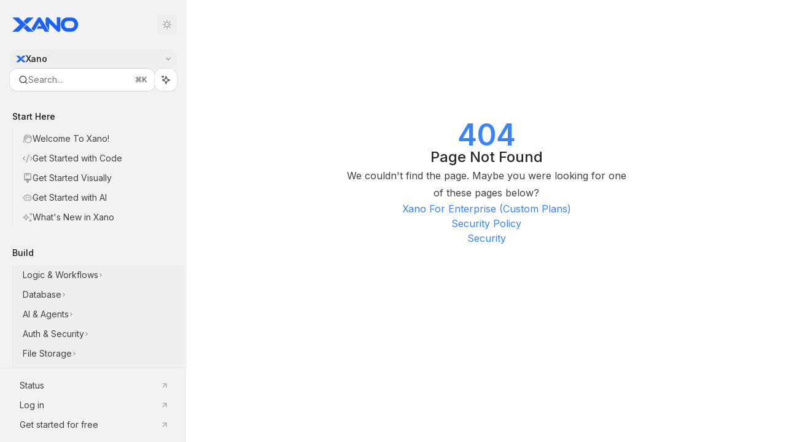

--- FILE ---
content_type: text/html; charset=utf-8
request_url: https://docs.xano.com/security/gdpr
body_size: 36563
content:
<!DOCTYPE html><html lang="en" class="__variable_47c970 __variable_3bbdad dark" data-banner-state="visible" data-page-mode="none"><head><meta charSet="utf-8"/><meta name="viewport" content="width=device-width, initial-scale=1, maximum-scale=1, viewport-fit=cover"/><link rel="preload" href="/mintlify-assets/_next/static/media/bb3ef058b751a6ad-s.p.woff2" as="font" crossorigin="" type="font/woff2"/><link rel="preload" href="/mintlify-assets/_next/static/media/c4b700dcb2187787-s.p.woff2" as="font" crossorigin="" type="font/woff2"/><link rel="preload" href="/mintlify-assets/_next/static/media/e4af272ccee01ff0-s.p.woff2" as="font" crossorigin="" type="font/woff2"/><link rel="preload" as="image" href="https://mintcdn.com/xano-997cb9ee/nJNVDE3WWQmuQGqI/logo/logo_wordmark_blue_1_.svg?fit=max&amp;auto=format&amp;n=nJNVDE3WWQmuQGqI&amp;q=85&amp;s=e3620577030ed73b779954fe1027bc17"/><link rel="preload" as="image" href="https://mintcdn.com/xano-997cb9ee/nJNVDE3WWQmuQGqI/logo/logo_wordmark_white.svg?fit=max&amp;auto=format&amp;n=nJNVDE3WWQmuQGqI&amp;q=85&amp;s=92380bfc48f809510a685b33e4600535"/><link rel="preload" as="image" href="https://mintlify.s3.us-west-1.amazonaws.com/xano-997cb9ee/images/icons/xano.svg"/><link rel="stylesheet" href="/mintlify-assets/_next/static/css/b123460bc275df4d.css?dpl=dpl_Gq5FzmXK1Npa35W6a1By6s5pcS7H" data-precedence="next"/><link rel="stylesheet" href="/mintlify-assets/_next/static/css/9e8832c8599d2dba.css?dpl=dpl_Gq5FzmXK1Npa35W6a1By6s5pcS7H" data-precedence="next"/><link rel="stylesheet" href="/mintlify-assets/_next/static/css/99ae30c69aabebdd.css?dpl=dpl_Gq5FzmXK1Npa35W6a1By6s5pcS7H" data-precedence="next"/><link rel="preload" as="script" fetchPriority="low" href="/mintlify-assets/_next/static/chunks/webpack-200df5ee54ec66fc.js?dpl=dpl_Gq5FzmXK1Npa35W6a1By6s5pcS7H"/><script src="/mintlify-assets/_next/static/chunks/87c73c54-dd8d81ac9604067c.js?dpl=dpl_Gq5FzmXK1Npa35W6a1By6s5pcS7H" async=""></script><script src="/mintlify-assets/_next/static/chunks/90018-8d8bdf4cd77c5571.js?dpl=dpl_Gq5FzmXK1Npa35W6a1By6s5pcS7H" async=""></script><script src="/mintlify-assets/_next/static/chunks/main-app-76ddd9525ef90e67.js?dpl=dpl_Gq5FzmXK1Npa35W6a1By6s5pcS7H" async=""></script><script src="/mintlify-assets/_next/static/chunks/891cff7f-dcf0b8e94fd9e2cd.js?dpl=dpl_Gq5FzmXK1Npa35W6a1By6s5pcS7H" async=""></script><script src="/mintlify-assets/_next/static/chunks/82431-a3e0a126611457bf.js?dpl=dpl_Gq5FzmXK1Npa35W6a1By6s5pcS7H" async=""></script><script src="/mintlify-assets/_next/static/chunks/43881-67920a24b626c850.js?dpl=dpl_Gq5FzmXK1Npa35W6a1By6s5pcS7H" async=""></script><script src="/mintlify-assets/_next/static/chunks/98816-4875194b6205382d.js?dpl=dpl_Gq5FzmXK1Npa35W6a1By6s5pcS7H" async=""></script><script src="/mintlify-assets/_next/static/chunks/65328-68718a59c613d754.js?dpl=dpl_Gq5FzmXK1Npa35W6a1By6s5pcS7H" async=""></script><script src="/mintlify-assets/_next/static/chunks/19664-8ce43df6b74bea12.js?dpl=dpl_Gq5FzmXK1Npa35W6a1By6s5pcS7H" async=""></script><script src="/mintlify-assets/_next/static/chunks/56179-a3b7a01933d5dfc0.js?dpl=dpl_Gq5FzmXK1Npa35W6a1By6s5pcS7H" async=""></script><script src="/mintlify-assets/_next/static/chunks/30479-25306101c97d8896.js?dpl=dpl_Gq5FzmXK1Npa35W6a1By6s5pcS7H" async=""></script><script src="/mintlify-assets/_next/static/chunks/app/error-4a930326a9a1aab4.js?dpl=dpl_Gq5FzmXK1Npa35W6a1By6s5pcS7H" async=""></script><script src="/mintlify-assets/_next/static/chunks/cfdfcc00-442051842d4b5e4f.js?dpl=dpl_Gq5FzmXK1Npa35W6a1By6s5pcS7H" async=""></script><script src="/mintlify-assets/_next/static/chunks/d30757c7-2d2105da33b688d0.js?dpl=dpl_Gq5FzmXK1Npa35W6a1By6s5pcS7H" async=""></script><script src="/mintlify-assets/_next/static/chunks/21246-a76922653256bc59.js?dpl=dpl_Gq5FzmXK1Npa35W6a1By6s5pcS7H" async=""></script><script src="/mintlify-assets/_next/static/chunks/26920-e0ffb490be5c02c6.js?dpl=dpl_Gq5FzmXK1Npa35W6a1By6s5pcS7H" async=""></script><script src="/mintlify-assets/_next/static/chunks/70523-43da3b59f75962b1.js?dpl=dpl_Gq5FzmXK1Npa35W6a1By6s5pcS7H" async=""></script><script src="/mintlify-assets/_next/static/chunks/68789-7a4ceb9f7da63351.js?dpl=dpl_Gq5FzmXK1Npa35W6a1By6s5pcS7H" async=""></script><script src="/mintlify-assets/_next/static/chunks/95999-d603efdae86309d2.js?dpl=dpl_Gq5FzmXK1Npa35W6a1By6s5pcS7H" async=""></script><script src="/mintlify-assets/_next/static/chunks/73205-a2c167623badc97e.js?dpl=dpl_Gq5FzmXK1Npa35W6a1By6s5pcS7H" async=""></script><script src="/mintlify-assets/_next/static/chunks/14224-b5c58f502c90f0bc.js?dpl=dpl_Gq5FzmXK1Npa35W6a1By6s5pcS7H" async=""></script><script src="/mintlify-assets/_next/static/chunks/83667-bb14520742135f22.js?dpl=dpl_Gq5FzmXK1Npa35W6a1By6s5pcS7H" async=""></script><script src="/mintlify-assets/_next/static/chunks/86707-de4a2961507dad4c.js?dpl=dpl_Gq5FzmXK1Npa35W6a1By6s5pcS7H" async=""></script><script src="/mintlify-assets/_next/static/chunks/29226-e338339229af0126.js?dpl=dpl_Gq5FzmXK1Npa35W6a1By6s5pcS7H" async=""></script><script src="/mintlify-assets/_next/static/chunks/app/%255Fsites/%5Bsubdomain%5D/(multitenant)/layout-02389d950e468058.js?dpl=dpl_Gq5FzmXK1Npa35W6a1By6s5pcS7H" async=""></script><script src="/mintlify-assets/_next/static/chunks/app/%255Fsites/%5Bsubdomain%5D/not-found-6383bf795cdf0d03.js?dpl=dpl_Gq5FzmXK1Npa35W6a1By6s5pcS7H" async=""></script><script src="/mintlify-assets/_next/static/chunks/app/%255Fsites/%5Bsubdomain%5D/error-e22b72c807740e6d.js?dpl=dpl_Gq5FzmXK1Npa35W6a1By6s5pcS7H" async=""></script><script src="/mintlify-assets/_next/static/chunks/25263-13c498c06c716ea6.js?dpl=dpl_Gq5FzmXK1Npa35W6a1By6s5pcS7H" async=""></script><script src="/mintlify-assets/_next/static/chunks/33562-dc6edebd78ac6925.js?dpl=dpl_Gq5FzmXK1Npa35W6a1By6s5pcS7H" async=""></script><script src="/mintlify-assets/_next/static/chunks/app/%255Fsites/%5Bsubdomain%5D/(multitenant)/%5B%5B...slug%5D%5D/page-2305ac35b898cc2f.js?dpl=dpl_Gq5FzmXK1Npa35W6a1By6s5pcS7H" async=""></script><script src="/mintlify-assets/_next/static/chunks/64829-8e7826b795168ab0.js?dpl=dpl_Gq5FzmXK1Npa35W6a1By6s5pcS7H" async=""></script><script src="/mintlify-assets/_next/static/chunks/app/%255Fsites/%5Bsubdomain%5D/(multitenant)/%40topbar/%5B%5B...slug%5D%5D/page-5535d5e2fc8104dc.js?dpl=dpl_Gq5FzmXK1Npa35W6a1By6s5pcS7H" async=""></script><meta name="next-size-adjust" content=""/><title>Page Not Found</title><meta name="application-name" content="Xano Documentation"/><meta name="generator" content="Mintlify"/><meta name="robots" content="noindex, nofollow"/><meta name="msapplication-config" content="/mintlify-assets/_mintlify/favicons/xano-997cb9ee/4Sd-miY9Iwq682Br/_generated/favicon/browserconfig.xml"/><meta name="apple-mobile-web-app-title" content="Xano Documentation"/><meta name="msapplication-TileColor" content="#3884ff"/><meta name="mode" content="custom"/><link rel="alternate" type="application/xml" href="/sitemap.xml"/><link rel="apple-touch-icon" href="/mintlify-assets/_mintlify/favicons/xano-997cb9ee/4Sd-miY9Iwq682Br/_generated/favicon/apple-touch-icon.png" type="image/png" sizes="180x180"/><link rel="icon" href="/mintlify-assets/_mintlify/favicons/xano-997cb9ee/4Sd-miY9Iwq682Br/_generated/favicon/favicon-16x16.png" type="image/png" sizes="16x16" media="(prefers-color-scheme: light)"/><link rel="icon" href="/mintlify-assets/_mintlify/favicons/xano-997cb9ee/4Sd-miY9Iwq682Br/_generated/favicon/favicon-32x32.png" type="image/png" sizes="32x32" media="(prefers-color-scheme: light)"/><link rel="shortcut icon" href="/mintlify-assets/_mintlify/favicons/xano-997cb9ee/4Sd-miY9Iwq682Br/_generated/favicon/favicon.ico" type="image/x-icon" media="(prefers-color-scheme: light)"/><link rel="icon" href="/mintlify-assets/_mintlify/favicons/xano-997cb9ee/4Sd-miY9Iwq682Br/_generated/favicon-dark/favicon-16x16.png" type="image/png" sizes="16x16" media="(prefers-color-scheme: dark)"/><link rel="icon" href="/mintlify-assets/_mintlify/favicons/xano-997cb9ee/4Sd-miY9Iwq682Br/_generated/favicon-dark/favicon-32x32.png" type="image/png" sizes="32x32" media="(prefers-color-scheme: dark)"/><link rel="shortcut icon" href="/mintlify-assets/_mintlify/favicons/xano-997cb9ee/4Sd-miY9Iwq682Br/_generated/favicon-dark/favicon.ico" type="image/x-icon" media="(prefers-color-scheme: dark)"/><link rel="preload" href="https://d4tuoctqmanu0.cloudfront.net/katex.min.css" as="style"/><script type="text/javascript">(function(a,b){try{let c=document.getElementById("banner")?.innerText;if(c){for(let d=0;d<localStorage.length;d++){let e=localStorage.key(d);if(e?.endsWith(a)&&localStorage.getItem(e)===c)return void document.documentElement.setAttribute(b,"hidden")}document.documentElement.setAttribute(b,"visible");return}for(let c=0;c<localStorage.length;c++){let d=localStorage.key(c);if(d?.endsWith(a)&&localStorage.getItem(d))return void document.documentElement.setAttribute(b,"hidden")}document.documentElement.setAttribute(b,"visible")}catch(a){document.documentElement.setAttribute(b,"hidden")}})(
  "bannerDismissed",
  "data-banner-state",
)</script><script src="/mintlify-assets/_next/static/chunks/polyfills-42372ed130431b0a.js?dpl=dpl_Gq5FzmXK1Npa35W6a1By6s5pcS7H" noModule=""></script></head><body><div hidden=""><!--$--><!--/$--></div><script>((a,b,c,d,e,f,g,h)=>{let i=document.documentElement,j=["light","dark"];function k(b){var c;(Array.isArray(a)?a:[a]).forEach(a=>{let c="class"===a,d=c&&f?e.map(a=>f[a]||a):e;c?(i.classList.remove(...d),i.classList.add(f&&f[b]?f[b]:b)):i.setAttribute(a,b)}),c=b,h&&j.includes(c)&&(i.style.colorScheme=c)}if(d)k(d);else try{let a=localStorage.getItem(b)||c,d=g&&"system"===a?window.matchMedia("(prefers-color-scheme: dark)").matches?"dark":"light":a;k(d)}catch(a){}})("class","isDarkMode","system",null,["dark","light","true","false","system"],{"true":"dark","false":"light","dark":"dark","light":"light"},true,true)</script><script>(self.__next_s=self.__next_s||[]).push([0,{"children":"(function j(a,b,c,d,e){try{let f,g,h=[];try{h=window.location.pathname.split(\"/\").filter(a=>\"\"!==a&&\"global\"!==a).slice(0,2)}catch{h=[]}let i=h.find(a=>c.includes(a)),j=[];for(let c of(i?j.push(i):j.push(b),j.push(\"global\"),j)){if(!c)continue;let b=a[c];if(b?.content){f=b.content,g=c;break}}if(!f)return void document.documentElement.setAttribute(d,\"hidden\");let k=!0,l=0;for(;l<localStorage.length;){let a=localStorage.key(l);if(l++,!a?.endsWith(e))continue;let b=localStorage.getItem(a);if(b&&b===f){k=!1;break}g&&(a.startsWith(`lang:${g}_`)||!a.startsWith(\"lang:\"))&&(localStorage.removeItem(a),l--)}document.documentElement.setAttribute(d,k?\"visible\":\"hidden\")}catch(a){console.error(a),document.documentElement.setAttribute(d,\"hidden\")}})(\n  {},\n  \"en\",\n  [],\n  \"data-banner-state\",\n  \"bannerDismissed\",\n)","id":"_mintlify-banner-script"}])</script><style>:root {
    --primary: 56 132 255;
    --primary-light: 56 132 255;
    --primary-dark: 56 132 255;
    --tooltip-foreground: 255 255 255;
    --background-light: 249 249 249;
    --background-dark: 20 21 24;
    --gray-50: 244 246 250;
    --gray-100: 239 242 245;
    --gray-200: 224 226 230;
    --gray-300: 207 210 213;
    --gray-400: 160 162 166;
    --gray-500: 113 116 119;
    --gray-600: 81 84 87;
    --gray-700: 64 66 70;
    --gray-800: 39 41 45;
    --gray-900: 24 26 30;
    --gray-950: 11 14 17;
  }</style><script type="text/javascript">
          (function() {
            function loadKatex() {
              const link = document.querySelector('link[href="https://d4tuoctqmanu0.cloudfront.net/katex.min.css"]');
              if (link) link.rel = 'stylesheet';
            }
            if (document.readyState === 'loading') {
              document.addEventListener('DOMContentLoaded', loadKatex);
            } else {
              loadKatex();
            }
          })();
        </script><div class="relative antialiased text-gray-500 dark:text-gray-400"><script>(self.__next_s=self.__next_s||[]).push([0,{"suppressHydrationWarning":true,"children":"(function(a,b,c,d){var e;let f,g=\"mint\"===d||\"linden\"===d?\"sidebar\":\"sidebar-content\",h=(e=d,f=\"navbar-transition\",\"maple\"===e&&(f+=\"-maple\"),\"willow\"===e&&(f+=\"-willow\"),f);function i(){document.documentElement.classList.add(\"lg:[--scroll-mt:9.5rem]\")}function j(a){document.getElementById(g)?.style.setProperty(\"top\",`${a}rem`)}function k(a){document.getElementById(g)?.style.setProperty(\"height\",`calc(100vh - ${a}rem)`)}function l(a,b){!a&&b||a&&!b?(i(),document.documentElement.classList.remove(\"lg:[--scroll-mt:12rem]\")):a&&b&&(document.documentElement.classList.add(\"lg:[--scroll-mt:12rem]\"),document.documentElement.classList.remove(\"lg:[--scroll-mt:9.5rem]\"))}let m=document.documentElement.getAttribute(\"data-banner-state\"),n=null!=m?\"visible\"===m:b;switch(d){case\"mint\":j(c),l(a,n);break;case\"palm\":case\"aspen\":j(c),k(c),l(a,n);break;case\"linden\":j(c),n&&i();break;case\"almond\":document.documentElement.style.setProperty(\"--scroll-mt\",\"2.5rem\"),j(c),k(c)}let o=function(){let a=document.createElement(\"style\");return a.appendChild(document.createTextNode(\"*,*::before,*::after{-webkit-transition:none!important;-moz-transition:none!important;-o-transition:none!important;-ms-transition:none!important;transition:none!important}\")),document.head.appendChild(a),function(){window.getComputedStyle(document.body),setTimeout(()=>{document.head.removeChild(a)},1)}}();(\"requestAnimationFrame\"in globalThis?requestAnimationFrame:setTimeout)(()=>{let a;a=!1,a=window.scrollY>50,document.getElementById(h)?.setAttribute(\"data-is-opaque\",`${!!a}`),o()})})(\n  false,\n  false,\n  (function m(a,b,c){let d=document.documentElement.getAttribute(\"data-banner-state\"),e=2.5*!!(null!=d?\"visible\"===d:b),f=3*!!a,g=4,h=e+g+f;switch(c){case\"mint\":case\"palm\":break;case\"aspen\":f=2.5*!!a,g=3.5,h=e+f+g;break;case\"linden\":g=4,h=e+g;break;case\"almond\":g=3.5,h=e+g}return h})(false, false, \"willow\"),\n  \"willow\",\n)","id":"_mintlify-scroll-top-script"}])</script><a href="#content-area" class="sr-only focus:not-sr-only focus:fixed focus:top-2 focus:left-2 focus:z-50 focus:p-2 focus:text-sm focus:bg-background-light dark:focus:bg-background-dark focus:rounded-md focus:outline-primary dark:focus:outline-primary-light">Skip to main content</a><div class="max-lg:contents lg:flex lg:w-full"><div class="max-lg:contents lg:flex-1 lg:min-w-0 lg:overflow-x-clip"><div id="navbar" class="z-[45] hidden peer is-custom peer is-not-center peer is-not-wide peer is-not-frame"></div><div class="flex"><div class="hidden lg:flex fixed flex-col left-0 top-0 bottom-0 w-[19rem]" id="sidebar"><div class="flex-1 overflow-y-auto stable-scrollbar-gutter px-4 py-6 bg-gray-950/5 dark:bg-white/5" id="sidebar-content"><div class="flex justify-between items-center"><div class="flex items-center gap-x-4 justify-between w-full"><a class="" href="/"><span class="sr-only">Xano Documentation<!-- --> home page</span><img class="nav-logo w-auto relative object-contain block dark:hidden px-1 h-6" src="https://mintcdn.com/xano-997cb9ee/nJNVDE3WWQmuQGqI/logo/logo_wordmark_blue_1_.svg?fit=max&amp;auto=format&amp;n=nJNVDE3WWQmuQGqI&amp;q=85&amp;s=e3620577030ed73b779954fe1027bc17" alt="light logo"/><img class="nav-logo w-auto relative object-contain hidden dark:block px-1 h-6" src="https://mintcdn.com/xano-997cb9ee/nJNVDE3WWQmuQGqI/logo/logo_wordmark_white.svg?fit=max&amp;auto=format&amp;n=nJNVDE3WWQmuQGqI&amp;q=85&amp;s=92380bfc48f809510a685b33e4600535" alt="dark logo"/></a></div><button class="group p-2 flex items-center justify-center" aria-label="Toggle dark mode"><svg width="16" height="16" viewBox="0 0 16 16" fill="none" stroke="currentColor" xmlns="http://www.w3.org/2000/svg" class="h-4 w-4 block text-gray-400 dark:hidden group-hover:text-gray-600"><g clip-path="url(#clip0_2880_7340)"><path d="M8 1.11133V2.00022" stroke-width="1.5" stroke-linecap="round" stroke-linejoin="round"></path><path d="M12.8711 3.12891L12.2427 3.75735" stroke-width="1.5" stroke-linecap="round" stroke-linejoin="round"></path><path d="M14.8889 8H14" stroke-width="1.5" stroke-linecap="round" stroke-linejoin="round"></path><path d="M12.8711 12.8711L12.2427 12.2427" stroke-width="1.5" stroke-linecap="round" stroke-linejoin="round"></path><path d="M8 14.8889V14" stroke-width="1.5" stroke-linecap="round" stroke-linejoin="round"></path><path d="M3.12891 12.8711L3.75735 12.2427" stroke-width="1.5" stroke-linecap="round" stroke-linejoin="round"></path><path d="M1.11133 8H2.00022" stroke-width="1.5" stroke-linecap="round" stroke-linejoin="round"></path><path d="M3.12891 3.12891L3.75735 3.75735" stroke-width="1.5" stroke-linecap="round" stroke-linejoin="round"></path><path d="M8.00043 11.7782C10.0868 11.7782 11.7782 10.0868 11.7782 8.00043C11.7782 5.91402 10.0868 4.22266 8.00043 4.22266C5.91402 4.22266 4.22266 5.91402 4.22266 8.00043C4.22266 10.0868 5.91402 11.7782 8.00043 11.7782Z" stroke-width="1.5" stroke-linecap="round" stroke-linejoin="round"></path></g><defs><clipPath id="clip0_2880_7340"><rect width="16" height="16" fill="white"></rect></clipPath></defs></svg><svg xmlns="http://www.w3.org/2000/svg" width="24" height="24" viewBox="0 0 24 24" fill="none" stroke="currentColor" stroke-width="2" stroke-linecap="round" stroke-linejoin="round" class="lucide lucide-moon h-4 w-4 hidden dark:block text-gray-500 dark:group-hover:text-gray-300"><path d="M12 3a6 6 0 0 0 9 9 9 9 0 1 1-9-9Z"></path></svg></button></div><div class="flex flex-col gap-4 mt-6"><button type="button" id="radix-_R_35kpt5qbsnpfdb_" aria-haspopup="menu" aria-expanded="false" data-state="closed" class="group disabled:pointer-events-none [&amp;&gt;span]:line-clamp-1 overflow-hidden group group-hover:text-gray-950/70 dark:group-hover:text-white/70 nav-dropdown-products-selector-trigger py-1.5 px-2.5 rounded-xl hover:!bg-gray-600/5 dark:hover:!bg-gray-200/5 aria-[expanded=true]:bg-gray-600/5 dark:aria-[expanded=true]:bg-gray-200/5 text-sm font-medium text-gray-900 h-8 focus:outline-primary dark:text-gray-300 group/trigger flex items-center gap-2 whitespace-nowrap justify-between max-lg:hidden"><img src="https://mintlify.s3.us-west-1.amazonaws.com/xano-997cb9ee/images/icons/xano.svg" alt="https://mintlify.s3.us-west-1.amazonaws.com/xano-997cb9ee/images/icons/xano.svg" class="size-4 shrink-0 bg-transparent dark:bg-transparent"/><span class="truncate max-w-[12.5rem]" title="Xano">Xano</span><svg width="8" height="24" viewBox="0 -9 3 24" class="transition-transform text-gray-400 overflow-visible group-hover:text-gray-600 dark:text-gray-600 dark:group-hover:text-gray-400 rotate-90 ml-auto group-aria-[expanded=true]/trigger:rotate-[270deg]"><path d="M0 0L3 3L0 6" fill="none" stroke="currentColor" stroke-width="1.5" stroke-linecap="round"></path></svg></button><div class="relative hidden lg:flex items-center flex-1 z-20 gap-2.5"><button type="button" class="flex pointer-events-auto rounded-xl w-full items-center text-sm leading-6 h-9 pl-3.5 pr-3 text-gray-500 dark:text-white/50 dark:bg-background-dark dark:brightness-[1.1] dark:ring-1 dark:hover:brightness-[1.25] ring-1 ring-gray-400/30 hover:ring-gray-600/30 dark:ring-gray-600/30 dark:hover:ring-gray-500/30 justify-between truncate gap-2 min-w-[43px] bg-white" id="search-bar-entry" aria-label="Open search"><div class="flex items-center gap-2 min-w-[42px]"><svg xmlns="http://www.w3.org/2000/svg" width="16" height="16" viewBox="0 0 24 24" fill="none" stroke="currentColor" stroke-width="2" stroke-linecap="round" stroke-linejoin="round" class="lucide lucide-search min-w-4 flex-none text-gray-700 hover:text-gray-800 dark:text-gray-400 hover:dark:text-gray-200"><circle cx="11" cy="11" r="8"></circle><path d="m21 21-4.3-4.3"></path></svg><div class="truncate min-w-0">Search...</div></div><span class="flex-none text-xs font-semibold">⌘<!-- -->K</span></button><button type="button" class="flex-none hidden lg:flex items-center justify-center gap-1.5 h-9 rounded-xl shadow-sm dark:bg-background-dark dark:brightness-[1.1] dark:ring-1 dark:hover:brightness-[1.25] ring-1 ring-gray-400/20 hover:ring-gray-600/25 dark:ring-gray-600/30 dark:hover:ring-gray-500/30 w-9 p-0 bg-white" id="assistant-entry" aria-label="Toggle assistant panel" data-state="closed"><svg xmlns="http://www.w3.org/2000/svg" width="18" height="18" viewBox="0 0 18 18" class="size-4 shrink-0 text-gray-700 hover:text-gray-800 dark:text-gray-400 hover:dark:text-gray-200"><g fill="currentColor"><path d="M5.658,2.99l-1.263-.421-.421-1.263c-.137-.408-.812-.408-.949,0l-.421,1.263-1.263,.421c-.204,.068-.342,.259-.342,.474s.138,.406,.342,.474l1.263,.421,.421,1.263c.068,.204,.26,.342,.475,.342s.406-.138,.475-.342l.421-1.263,1.263-.421c.204-.068,.342-.259,.342-.474s-.138-.406-.342-.474Z" fill="currentColor" data-stroke="none" stroke="none"></path><polygon points="9.5 2.75 11.412 7.587 16.25 9.5 11.412 11.413 9.5 16.25 7.587 11.413 2.75 9.5 7.587 7.587 9.5 2.75" fill="none" stroke="currentColor" stroke-linecap="round" stroke-linejoin="round" stroke-width="1.5"></polygon></g></svg></button></div></div><div class="-mx-3 text-sm" id="navigation-items"><ul class="list-none mt-8"></ul><div class=""><div class="sidebar-group-header flex items-center gap-2.5 pl-4 mb-3.5 lg:mb-2.5 text-gray-900 dark:text-gray-200 font-medium"><h5 id="sidebar-title">Start Here</h5></div><ul id="sidebar-group" class="sidebar-group"><li id="/" class="relative scroll-m-4 first:scroll-m-20" data-title="Welcome To Xano!"><a class="group flex items-center pr-3 cursor-pointer gap-x-3 text-left ml-4 border-l py-2 lg:py-1.5 w-[calc(100%-1rem)] border-gray-950/5 dark:border-white/10 hover:border-gray-950/20 dark:hover:border-white/20 text-gray-700 hover:text-gray-900 dark:text-gray-400 dark:hover:text-gray-300" style="padding-left:1rem" href="/"><svg class="h-4 w-4 bg-gray-400 dark:bg-gray-500" style="-webkit-mask-image:url(https://d3gk2c5xim1je2.cloudfront.net/v7.1.0/regular/hand-wave.svg);-webkit-mask-repeat:no-repeat;-webkit-mask-position:center;mask-image:url(https://d3gk2c5xim1je2.cloudfront.net/v7.1.0/regular/hand-wave.svg);mask-repeat:no-repeat;mask-position:center"></svg><div class="flex-1 flex items-center space-x-2.5"><div class="">Welcome To Xano!</div></div></a></li><li id="/getting-started-code" class="relative scroll-m-4 first:scroll-m-20" data-title="Get Started with Code"><a class="group flex items-center pr-3 cursor-pointer gap-x-3 text-left ml-4 border-l py-2 lg:py-1.5 w-[calc(100%-1rem)] border-gray-950/5 dark:border-white/10 hover:border-gray-950/20 dark:hover:border-white/20 text-gray-700 hover:text-gray-900 dark:text-gray-400 dark:hover:text-gray-300" style="padding-left:1rem" href="/getting-started-code"><svg class="h-4 w-4 bg-gray-400 dark:bg-gray-500" style="-webkit-mask-image:url(https://d3gk2c5xim1je2.cloudfront.net/v7.1.0/regular/code.svg);-webkit-mask-repeat:no-repeat;-webkit-mask-position:center;mask-image:url(https://d3gk2c5xim1je2.cloudfront.net/v7.1.0/regular/code.svg);mask-repeat:no-repeat;mask-position:center"></svg><div class="flex-1 flex items-center space-x-2.5"><div class="">Get Started with Code</div></div></a></li><li id="/getting-started-visual" class="relative scroll-m-4 first:scroll-m-20" data-title="Get Started Visually"><a class="group flex items-center pr-3 cursor-pointer gap-x-3 text-left ml-4 border-l py-2 lg:py-1.5 w-[calc(100%-1rem)] border-gray-950/5 dark:border-white/10 hover:border-gray-950/20 dark:hover:border-white/20 text-gray-700 hover:text-gray-900 dark:text-gray-400 dark:hover:text-gray-300" style="padding-left:1rem" href="/getting-started-visual"><svg class="h-4 w-4 bg-gray-400 dark:bg-gray-500" style="-webkit-mask-image:url(https://d3gk2c5xim1je2.cloudfront.net/v7.1.0/regular/brush.svg);-webkit-mask-repeat:no-repeat;-webkit-mask-position:center;mask-image:url(https://d3gk2c5xim1je2.cloudfront.net/v7.1.0/regular/brush.svg);mask-repeat:no-repeat;mask-position:center"></svg><div class="flex-1 flex items-center space-x-2.5"><div class="">Get Started Visually</div></div></a></li><li id="/getting-started-ai" class="relative scroll-m-4 first:scroll-m-20" data-title="Get Started with AI"><a class="group flex items-center pr-3 cursor-pointer gap-x-3 text-left ml-4 border-l py-2 lg:py-1.5 w-[calc(100%-1rem)] border-gray-950/5 dark:border-white/10 hover:border-gray-950/20 dark:hover:border-white/20 text-gray-700 hover:text-gray-900 dark:text-gray-400 dark:hover:text-gray-300" style="padding-left:1rem" href="/getting-started-ai"><svg class="h-4 w-4 bg-gray-400 dark:bg-gray-500" style="-webkit-mask-image:url(https://d3gk2c5xim1je2.cloudfront.net/v7.1.0/regular/robot.svg);-webkit-mask-repeat:no-repeat;-webkit-mask-position:center;mask-image:url(https://d3gk2c5xim1je2.cloudfront.net/v7.1.0/regular/robot.svg);mask-repeat:no-repeat;mask-position:center"></svg><div class="flex-1 flex items-center space-x-2.5"><div class="">Get Started with AI</div></div></a></li><li id="/updates" class="relative scroll-m-4 first:scroll-m-20" data-title="What&#x27;s New in Xano"><a class="group flex items-center pr-3 cursor-pointer gap-x-3 text-left ml-4 border-l py-2 lg:py-1.5 w-[calc(100%-1rem)] border-gray-950/5 dark:border-white/10 hover:border-gray-950/20 dark:hover:border-white/20 text-gray-700 hover:text-gray-900 dark:text-gray-400 dark:hover:text-gray-300" style="padding-left:1rem" href="/updates"><svg class="h-4 w-4 bg-gray-400 dark:bg-gray-500" style="-webkit-mask-image:url(https://d3gk2c5xim1je2.cloudfront.net/v7.1.0/regular/sparkles.svg);-webkit-mask-repeat:no-repeat;-webkit-mask-position:center;mask-image:url(https://d3gk2c5xim1je2.cloudfront.net/v7.1.0/regular/sparkles.svg);mask-repeat:no-repeat;mask-position:center"></svg><div class="flex-1 flex items-center space-x-2.5"><div class="">What&#x27;s New in Xano</div></div></a></li></ul></div><div class="mt-6 lg:mt-8"><div class="sidebar-group-header flex items-center gap-2.5 pl-4 mb-3.5 lg:mb-2.5 text-gray-900 dark:text-gray-200 font-medium"><h5 id="sidebar-title">Build</h5></div><ul id="sidebar-group" class="sidebar-group"><li data-title="Logic &amp; Workflows" data-group-tag="" class=""><button class="group flex items-center pr-3 cursor-pointer gap-x-3 text-left ml-4 border-l py-2 lg:py-1.5 w-[calc(100%-1rem)] border-gray-950/5 dark:border-white/10 hover:border-gray-950/20 dark:hover:border-white/20 text-gray-700 hover:text-gray-900 dark:text-gray-400 dark:hover:text-gray-300" style="padding-left:1rem" aria-label="Toggle Logic &amp; Workflows section" aria-expanded="false"><div class="">Logic &amp; Workflows</div><svg width="8" height="24" viewBox="0 -9 3 24" class="transition-transform text-gray-400 overflow-visible group-hover:text-gray-600 dark:text-gray-600 dark:group-hover:text-gray-400 w-2 h-5 -mr-0.5"><path d="M0 0L3 3L0 6" fill="none" stroke="currentColor" stroke-width="1.5" stroke-linecap="round"></path></svg></button></li><li data-title="Database" data-group-tag="" class=""><button class="group flex items-center pr-3 cursor-pointer gap-x-3 text-left break-words hyphens-auto ml-4 border-l py-2 lg:py-1.5 w-[calc(100%-1rem)] border-gray-950/5 dark:border-white/10 hover:border-gray-950/20 dark:hover:border-white/20 text-gray-700 hover:text-gray-900 dark:text-gray-400 dark:hover:text-gray-300" style="padding-left:1rem" aria-label="Toggle Database section" aria-expanded="false"><div class="">Database</div><svg width="8" height="24" viewBox="0 -9 3 24" class="transition-transform text-gray-400 overflow-visible group-hover:text-gray-600 dark:text-gray-600 dark:group-hover:text-gray-400 w-2 h-5 -mr-0.5"><path d="M0 0L3 3L0 6" fill="none" stroke="currentColor" stroke-width="1.5" stroke-linecap="round"></path></svg></button></li><li data-title="AI &amp; Agents" data-group-tag="" class=""><button class="group flex items-center pr-3 cursor-pointer gap-x-3 text-left ml-4 border-l py-2 lg:py-1.5 w-[calc(100%-1rem)] border-gray-950/5 dark:border-white/10 hover:border-gray-950/20 dark:hover:border-white/20 text-gray-700 hover:text-gray-900 dark:text-gray-400 dark:hover:text-gray-300" style="padding-left:1rem" aria-label="Toggle AI &amp; Agents section" aria-expanded="false"><div class="">AI &amp; Agents</div><svg width="8" height="24" viewBox="0 -9 3 24" class="transition-transform text-gray-400 overflow-visible group-hover:text-gray-600 dark:text-gray-600 dark:group-hover:text-gray-400 w-2 h-5 -mr-0.5"><path d="M0 0L3 3L0 6" fill="none" stroke="currentColor" stroke-width="1.5" stroke-linecap="round"></path></svg></button></li><li data-title="Auth &amp; Security" data-group-tag="" class=""><button class="group flex items-center pr-3 cursor-pointer gap-x-3 text-left ml-4 border-l py-2 lg:py-1.5 w-[calc(100%-1rem)] border-gray-950/5 dark:border-white/10 hover:border-gray-950/20 dark:hover:border-white/20 text-gray-700 hover:text-gray-900 dark:text-gray-400 dark:hover:text-gray-300" style="padding-left:1rem" aria-label="Toggle Auth &amp; Security section" aria-expanded="false"><div class="">Auth &amp; Security</div><svg width="8" height="24" viewBox="0 -9 3 24" class="transition-transform text-gray-400 overflow-visible group-hover:text-gray-600 dark:text-gray-600 dark:group-hover:text-gray-400 w-2 h-5 -mr-0.5"><path d="M0 0L3 3L0 6" fill="none" stroke="currentColor" stroke-width="1.5" stroke-linecap="round"></path></svg></button></li><li data-title="File Storage" data-group-tag="" class=""><button class="group flex items-center pr-3 cursor-pointer gap-x-3 text-left ml-4 border-l py-2 lg:py-1.5 w-[calc(100%-1rem)] border-gray-950/5 dark:border-white/10 hover:border-gray-950/20 dark:hover:border-white/20 text-gray-700 hover:text-gray-900 dark:text-gray-400 dark:hover:text-gray-300" style="padding-left:1rem" aria-label="Toggle File Storage section" aria-expanded="false"><div class="">File Storage</div><svg width="8" height="24" viewBox="0 -9 3 24" class="transition-transform text-gray-400 overflow-visible group-hover:text-gray-600 dark:text-gray-600 dark:group-hover:text-gray-400 w-2 h-5 -mr-0.5"><path d="M0 0L3 3L0 6" fill="none" stroke="currentColor" stroke-width="1.5" stroke-linecap="round"></path></svg></button></li><li data-title="Realtime (Websockets)" data-group-tag="" class=""><button class="group flex items-center pr-3 cursor-pointer gap-x-3 text-left ml-4 border-l py-2 lg:py-1.5 w-[calc(100%-1rem)] border-gray-950/5 dark:border-white/10 hover:border-gray-950/20 dark:hover:border-white/20 text-gray-700 hover:text-gray-900 dark:text-gray-400 dark:hover:text-gray-300" style="padding-left:1rem" aria-label="Toggle Realtime (Websockets) section" aria-expanded="false"><div class="">Realtime (Websockets)</div><svg width="8" height="24" viewBox="0 -9 3 24" class="transition-transform text-gray-400 overflow-visible group-hover:text-gray-600 dark:text-gray-600 dark:group-hover:text-gray-400 w-2 h-5 -mr-0.5"><path d="M0 0L3 3L0 6" fill="none" stroke="currentColor" stroke-width="1.5" stroke-linecap="round"></path></svg></button></li></ul></div><div class="mt-6 lg:mt-8"><div class="sidebar-group-header flex items-center gap-2.5 pl-4 mb-3.5 lg:mb-2.5 text-gray-900 dark:text-gray-200 font-medium"><h5 id="sidebar-title">Test &amp; Deploy</h5></div><ul id="sidebar-group" class="sidebar-group"><li data-title="Test" data-group-tag="" class=""><button class="group flex items-center pr-3 cursor-pointer gap-x-3 text-left break-words hyphens-auto ml-4 border-l py-2 lg:py-1.5 w-[calc(100%-1rem)] border-gray-950/5 dark:border-white/10 hover:border-gray-950/20 dark:hover:border-white/20 text-gray-700 hover:text-gray-900 dark:text-gray-400 dark:hover:text-gray-300" style="padding-left:1rem" aria-label="Toggle Test section" aria-expanded="false"><div class="">Test</div><svg width="8" height="24" viewBox="0 -9 3 24" class="transition-transform text-gray-400 overflow-visible group-hover:text-gray-600 dark:text-gray-600 dark:group-hover:text-gray-400 w-2 h-5 -mr-0.5"><path d="M0 0L3 3L0 6" fill="none" stroke="currentColor" stroke-width="1.5" stroke-linecap="round"></path></svg></button></li><li data-title="Deploy" data-group-tag="" class=""><button class="group flex items-center pr-3 cursor-pointer gap-x-3 text-left break-words hyphens-auto ml-4 border-l py-2 lg:py-1.5 w-[calc(100%-1rem)] border-gray-950/5 dark:border-white/10 hover:border-gray-950/20 dark:hover:border-white/20 text-gray-700 hover:text-gray-900 dark:text-gray-400 dark:hover:text-gray-300" style="padding-left:1rem" aria-label="Toggle Deploy section" aria-expanded="false"><div class="">Deploy</div><svg width="8" height="24" viewBox="0 -9 3 24" class="transition-transform text-gray-400 overflow-visible group-hover:text-gray-600 dark:text-gray-600 dark:group-hover:text-gray-400 w-2 h-5 -mr-0.5"><path d="M0 0L3 3L0 6" fill="none" stroke="currentColor" stroke-width="1.5" stroke-linecap="round"></path></svg></button></li><li data-title="Monitor &amp; Troubleshoot" data-group-tag="" class=""><button class="group flex items-center pr-3 cursor-pointer gap-x-3 text-left ml-4 border-l py-2 lg:py-1.5 w-[calc(100%-1rem)] border-gray-950/5 dark:border-white/10 hover:border-gray-950/20 dark:hover:border-white/20 text-gray-700 hover:text-gray-900 dark:text-gray-400 dark:hover:text-gray-300" style="padding-left:1rem" aria-label="Toggle Monitor &amp; Troubleshoot section" aria-expanded="false"><div class="">Monitor &amp; Troubleshoot</div><svg width="8" height="24" viewBox="0 -9 3 24" class="transition-transform text-gray-400 overflow-visible group-hover:text-gray-600 dark:text-gray-600 dark:group-hover:text-gray-400 w-2 h-5 -mr-0.5"><path d="M0 0L3 3L0 6" fill="none" stroke="currentColor" stroke-width="1.5" stroke-linecap="round"></path></svg></button></li></ul></div><div class="mt-6 lg:mt-8"><div class="sidebar-group-header flex items-center gap-2.5 pl-4 mb-3.5 lg:mb-2.5 text-gray-900 dark:text-gray-200 font-medium"><h5 id="sidebar-title">Integrations</h5></div><ul id="sidebar-group" class="sidebar-group"><li id="https://www.xano.com/connect/" class="relative scroll-m-4 first:scroll-m-20" data-title="Browse Integrations"><a class="group flex items-center pr-3 cursor-pointer gap-x-3 text-left ml-4 border-l py-2 lg:py-1.5 w-[calc(100%-1rem)] border-gray-950/5 dark:border-white/10 hover:border-gray-950/20 dark:hover:border-white/20 text-gray-700 hover:text-gray-900 dark:text-gray-400 dark:hover:text-gray-300" style="padding-left:1rem" target="_blank" href="https://www.xano.com/connect/"><div class="flex-1 flex items-center space-x-2.5"><div class="">Browse Integrations</div><div class=""><svg class="h-2.5 text-gray-400 overflow-visible group-hover:text-gray-600 dark:text-gray-600 dark:group-hover:text-gray-400 flex-shrink-0" xmlns="http://www.w3.org/2000/svg" viewBox="0 0 384 512" fill="currentColor"><path d="M328 96c13.3 0 24 10.7 24 24V360c0 13.3-10.7 24-24 24s-24-10.7-24-24V177.9L73 409c-9.4 9.4-24.6 9.4-33.9 0s-9.4-24.6 0-33.9l231-231H88c-13.3 0-24-10.7-24-24s10.7-24 24-24H328z"></path></svg></div></div></a></li><li id="/building-backend-features/webhooks" class="relative scroll-m-4 first:scroll-m-20" data-title="Webhooks"><a class="group flex items-center pr-3 cursor-pointer gap-x-3 text-left break-words hyphens-auto ml-4 border-l py-2 lg:py-1.5 w-[calc(100%-1rem)] border-gray-950/5 dark:border-white/10 hover:border-gray-950/20 dark:hover:border-white/20 text-gray-700 hover:text-gray-900 dark:text-gray-400 dark:hover:text-gray-300" style="padding-left:1rem" href="/building-backend-features/webhooks"><div class="flex-1 flex items-center space-x-2.5"><div class="">Webhooks</div></div></a></li><li id="/connecting-to-a-frontend" class="relative scroll-m-4 first:scroll-m-20" data-title="Connecting a Frontend"><a class="group flex items-center pr-3 cursor-pointer gap-x-3 text-left ml-4 border-l py-2 lg:py-1.5 w-[calc(100%-1rem)] border-gray-950/5 dark:border-white/10 hover:border-gray-950/20 dark:hover:border-white/20 text-gray-700 hover:text-gray-900 dark:text-gray-400 dark:hover:text-gray-300" style="padding-left:1rem" href="/connecting-to-a-frontend"><div class="flex-1 flex items-center space-x-2.5"><div class="">Connecting a Frontend</div></div></a></li><li id="/xano-features/metadata-api" class="relative scroll-m-4 first:scroll-m-20" data-title="Metadata API"><a class="group flex items-center pr-3 cursor-pointer gap-x-3 text-left ml-4 border-l py-2 lg:py-1.5 w-[calc(100%-1rem)] border-gray-950/5 dark:border-white/10 hover:border-gray-950/20 dark:hover:border-white/20 text-gray-700 hover:text-gray-900 dark:text-gray-400 dark:hover:text-gray-300" style="padding-left:1rem" href="/xano-features/metadata-api"><div class="flex-1 flex items-center space-x-2.5"><div class="">Metadata API</div></div></a></li><li id="/ai-tools/xano-mcp-server" class="relative scroll-m-4 first:scroll-m-20" data-title="Xano MCP Server"><a class="group flex items-center pr-3 cursor-pointer gap-x-3 text-left ml-4 border-l py-2 lg:py-1.5 w-[calc(100%-1rem)] border-gray-950/5 dark:border-white/10 hover:border-gray-950/20 dark:hover:border-white/20 text-gray-700 hover:text-gray-900 dark:text-gray-400 dark:hover:text-gray-300" style="padding-left:1rem" href="/ai-tools/xano-mcp-server"><div class="flex-1 flex items-center space-x-2.5"><div class="">Xano MCP Server</div></div></a></li></ul></div><div class="mt-6 lg:mt-8"><div class="sidebar-group-header flex items-center gap-2.5 pl-4 mb-3.5 lg:mb-2.5 text-gray-900 dark:text-gray-200 font-medium"><h5 id="sidebar-title">Tutorials</h5></div><ul id="sidebar-group" class="sidebar-group"><li data-title="Ready-to-use Building Blocks" data-group-tag="" class=""><button class="group flex items-center pr-3 cursor-pointer gap-x-3 text-left ml-4 border-l py-2 lg:py-1.5 w-[calc(100%-1rem)] border-gray-950/5 dark:border-white/10 hover:border-gray-950/20 dark:hover:border-white/20 text-gray-700 hover:text-gray-900 dark:text-gray-400 dark:hover:text-gray-300" style="padding-left:1rem" aria-label="Toggle Ready-to-use Building Blocks section" aria-expanded="false"><div class="">Ready-to-use Building Blocks</div><svg width="8" height="24" viewBox="0 -9 3 24" class="transition-transform text-gray-400 overflow-visible group-hover:text-gray-600 dark:text-gray-600 dark:group-hover:text-gray-400 w-2 h-5 -mr-0.5"><path d="M0 0L3 3L0 6" fill="none" stroke="currentColor" stroke-width="1.5" stroke-linecap="round"></path></svg></button></li><li data-title="Build-along Guides" data-group-tag="" class=""><button class="group flex items-center pr-3 cursor-pointer gap-x-3 text-left ml-4 border-l py-2 lg:py-1.5 w-[calc(100%-1rem)] border-gray-950/5 dark:border-white/10 hover:border-gray-950/20 dark:hover:border-white/20 text-gray-700 hover:text-gray-900 dark:text-gray-400 dark:hover:text-gray-300" style="padding-left:1rem" aria-label="Toggle Build-along Guides section" aria-expanded="false"><div class="">Build-along Guides</div><svg width="8" height="24" viewBox="0 -9 3 24" class="transition-transform text-gray-400 overflow-visible group-hover:text-gray-600 dark:text-gray-600 dark:group-hover:text-gray-400 w-2 h-5 -mr-0.5"><path d="M0 0L3 3L0 6" fill="none" stroke="currentColor" stroke-width="1.5" stroke-linecap="round"></path></svg></button></li></ul></div><div class="mt-6 lg:mt-8"><div class="sidebar-group-header flex items-center gap-2.5 pl-4 mb-3.5 lg:mb-2.5 text-gray-900 dark:text-gray-200 font-medium"><h5 id="sidebar-title">Enterprise</h5></div><ul id="sidebar-group" class="sidebar-group"><li id="/enterprise/enterprise-features/tenant-center" class="relative scroll-m-4 first:scroll-m-20" data-title="Tenant Center"><a class="group flex items-center pr-3 cursor-pointer gap-x-3 text-left ml-4 border-l py-2 lg:py-1.5 w-[calc(100%-1rem)] border-gray-950/5 dark:border-white/10 hover:border-gray-950/20 dark:hover:border-white/20 text-gray-700 hover:text-gray-900 dark:text-gray-400 dark:hover:text-gray-300" style="padding-left:1rem" href="/enterprise/enterprise-features/tenant-center"><div class="flex-1 flex items-center space-x-2.5"><div class="">Tenant Center</div></div></a></li><li id="/enterprise/enterprise-features/compliance-center" class="relative scroll-m-4 first:scroll-m-20" data-title="Compliance Center"><a class="group flex items-center pr-3 cursor-pointer gap-x-3 text-left ml-4 border-l py-2 lg:py-1.5 w-[calc(100%-1rem)] border-gray-950/5 dark:border-white/10 hover:border-gray-950/20 dark:hover:border-white/20 text-gray-700 hover:text-gray-900 dark:text-gray-400 dark:hover:text-gray-300" style="padding-left:1rem" href="/enterprise/enterprise-features/compliance-center"><div class="flex-1 flex items-center space-x-2.5"><div class="">Compliance Center</div></div></a></li><li id="/enterprise/enterprise-features/security-policy" class="relative scroll-m-4 first:scroll-m-20" data-title="Security Policy"><a class="group flex items-center pr-3 cursor-pointer gap-x-3 text-left ml-4 border-l py-2 lg:py-1.5 w-[calc(100%-1rem)] border-gray-950/5 dark:border-white/10 hover:border-gray-950/20 dark:hover:border-white/20 text-gray-700 hover:text-gray-900 dark:text-gray-400 dark:hover:text-gray-300" style="padding-left:1rem" href="/enterprise/enterprise-features/security-policy"><div class="flex-1 flex items-center space-x-2.5"><div class="">Security Policy</div></div></a></li><li id="/enterprise/enterprise-features/instance-activity" class="relative scroll-m-4 first:scroll-m-20" data-title="Instance Activity"><a class="group flex items-center pr-3 cursor-pointer gap-x-3 text-left ml-4 border-l py-2 lg:py-1.5 w-[calc(100%-1rem)] border-gray-950/5 dark:border-white/10 hover:border-gray-950/20 dark:hover:border-white/20 text-gray-700 hover:text-gray-900 dark:text-gray-400 dark:hover:text-gray-300" style="padding-left:1rem" href="/enterprise/enterprise-features/instance-activity"><div class="flex-1 flex items-center space-x-2.5"><div class="">Instance Activity</div></div></a></li><li id="/enterprise/enterprise-features/deployment" class="relative scroll-m-4 first:scroll-m-20" data-title="Deployment"><a class="group flex items-center pr-3 cursor-pointer gap-x-3 text-left break-words hyphens-auto ml-4 border-l py-2 lg:py-1.5 w-[calc(100%-1rem)] border-gray-950/5 dark:border-white/10 hover:border-gray-950/20 dark:hover:border-white/20 text-gray-700 hover:text-gray-900 dark:text-gray-400 dark:hover:text-gray-300" style="padding-left:1rem" href="/enterprise/enterprise-features/deployment"><div class="flex-1 flex items-center space-x-2.5"><div class="">Deployment</div></div></a></li><li id="/enterprise/enterprise-features/rbac-role-based-access-control" class="relative scroll-m-4 first:scroll-m-20" data-title="RBAC (Role Based Access Control)"><a class="group flex items-center pr-3 cursor-pointer gap-x-3 text-left ml-4 border-l py-2 lg:py-1.5 w-[calc(100%-1rem)] border-gray-950/5 dark:border-white/10 hover:border-gray-950/20 dark:hover:border-white/20 text-gray-700 hover:text-gray-900 dark:text-gray-400 dark:hover:text-gray-300" style="padding-left:1rem" href="/enterprise/enterprise-features/rbac-role-based-access-control"><div class="flex-1 flex items-center space-x-2.5"><div class="">RBAC (Role Based Access Control)</div></div></a></li><li id="/enterprise/enterprise-features/xano-link" class="relative scroll-m-4 first:scroll-m-20" data-title="Xano Link"><a class="group flex items-center pr-3 cursor-pointer gap-x-3 text-left ml-4 border-l py-2 lg:py-1.5 w-[calc(100%-1rem)] border-gray-950/5 dark:border-white/10 hover:border-gray-950/20 dark:hover:border-white/20 text-gray-700 hover:text-gray-900 dark:text-gray-400 dark:hover:text-gray-300" style="padding-left:1rem" href="/enterprise/enterprise-features/xano-link"><div class="flex-1 flex items-center space-x-2.5"><div class="">Xano Link</div></div></a></li><li id="/enterprise/enterprise-features/resource-management" class="relative scroll-m-4 first:scroll-m-20" data-title="Resource Management"><a class="group flex items-center pr-3 cursor-pointer gap-x-3 text-left ml-4 border-l py-2 lg:py-1.5 w-[calc(100%-1rem)] border-gray-950/5 dark:border-white/10 hover:border-gray-950/20 dark:hover:border-white/20 text-gray-700 hover:text-gray-900 dark:text-gray-400 dark:hover:text-gray-300" style="padding-left:1rem" href="/enterprise/enterprise-features/resource-management"><div class="flex-1 flex items-center space-x-2.5"><div class="">Resource Management</div></div></a></li><li data-title="Microservices" data-group-tag="" class=""><button class="group flex items-center pr-3 cursor-pointer gap-x-3 text-left break-words hyphens-auto ml-4 border-l py-2 lg:py-1.5 w-[calc(100%-1rem)] border-gray-950/5 dark:border-white/10 hover:border-gray-950/20 dark:hover:border-white/20 text-gray-700 hover:text-gray-900 dark:text-gray-400 dark:hover:text-gray-300" style="padding-left:1rem" aria-label="Toggle Microservices section" aria-expanded="false"><div class="">Microservices</div><svg width="8" height="24" viewBox="0 -9 3 24" class="transition-transform text-gray-400 overflow-visible group-hover:text-gray-600 dark:text-gray-600 dark:group-hover:text-gray-400 w-2 h-5 -mr-0.5"><path d="M0 0L3 3L0 6" fill="none" stroke="currentColor" stroke-width="1.5" stroke-linecap="round"></path></svg></button></li></ul></div><div class="mt-6 lg:mt-8"><div class="sidebar-group-header flex items-center gap-2.5 pl-4 mb-3.5 lg:mb-2.5 text-gray-900 dark:text-gray-200 font-medium"><h5 id="sidebar-title">Agencies</h5></div><ul id="sidebar-group" class="sidebar-group"><li id="/agencies/xano-for-agencies" class="relative scroll-m-4 first:scroll-m-20" data-title="Xano For Agencies"><a class="group flex items-center pr-3 cursor-pointer gap-x-3 text-left ml-4 border-l py-2 lg:py-1.5 w-[calc(100%-1rem)] border-gray-950/5 dark:border-white/10 hover:border-gray-950/20 dark:hover:border-white/20 text-gray-700 hover:text-gray-900 dark:text-gray-400 dark:hover:text-gray-300" style="padding-left:1rem" href="/agencies/xano-for-agencies"><div class="flex-1 flex items-center space-x-2.5"><div class="">Xano For Agencies</div></div></a></li><li id="/agencies/agency-features" class="relative scroll-m-4 first:scroll-m-20" data-title="Agency Features"><a class="group flex items-center pr-3 cursor-pointer gap-x-3 text-left ml-4 border-l py-2 lg:py-1.5 w-[calc(100%-1rem)] border-gray-950/5 dark:border-white/10 hover:border-gray-950/20 dark:hover:border-white/20 text-gray-700 hover:text-gray-900 dark:text-gray-400 dark:hover:text-gray-300" style="padding-left:1rem" href="/agencies/agency-features"><div class="flex-1 flex items-center space-x-2.5"><div class="">Agency Features</div></div></a></li></ul></div><div class="mt-6 lg:mt-8"><div class="sidebar-group-header flex items-center gap-2.5 pl-4 mb-3.5 lg:mb-2.5 text-gray-900 dark:text-gray-200 font-medium"><h5 id="sidebar-title">Account and Settings</h5></div><ul id="sidebar-group" class="sidebar-group"><li id="/xano-features/workspace-settings" class="relative scroll-m-4 first:scroll-m-20" data-title="Workspace Settings"><a class="group flex items-center pr-3 cursor-pointer gap-x-3 text-left ml-4 border-l py-2 lg:py-1.5 w-[calc(100%-1rem)] border-gray-950/5 dark:border-white/10 hover:border-gray-950/20 dark:hover:border-white/20 text-gray-700 hover:text-gray-900 dark:text-gray-400 dark:hover:text-gray-300" style="padding-left:1rem" href="/xano-features/workspace-settings"><div class="flex-1 flex items-center space-x-2.5"><div class="">Workspace Settings</div></div></a></li><li id="/xano-features/instance-settings" class="relative scroll-m-4 first:scroll-m-20" data-title="Instance Settings"><a class="group flex items-center pr-3 cursor-pointer gap-x-3 text-left ml-4 border-l py-2 lg:py-1.5 w-[calc(100%-1rem)] border-gray-950/5 dark:border-white/10 hover:border-gray-950/20 dark:hover:border-white/20 text-gray-700 hover:text-gray-900 dark:text-gray-400 dark:hover:text-gray-300" style="padding-left:1rem" href="/xano-features/instance-settings"><div class="flex-1 flex items-center space-x-2.5"><div class="">Instance Settings</div></div></a></li><li id="/your-xano-account/account-page" class="relative scroll-m-4 first:scroll-m-20" data-title="Account Settings"><a class="group flex items-center pr-3 cursor-pointer gap-x-3 text-left ml-4 border-l py-2 lg:py-1.5 w-[calc(100%-1rem)] border-gray-950/5 dark:border-white/10 hover:border-gray-950/20 dark:hover:border-white/20 text-gray-700 hover:text-gray-900 dark:text-gray-400 dark:hover:text-gray-300" style="padding-left:1rem" href="/your-xano-account/account-page"><div class="flex-1 flex items-center space-x-2.5"><div class="">Account Settings</div></div></a></li><li id="/your-xano-account/billing" class="relative scroll-m-4 first:scroll-m-20" data-title="Billing"><a class="group flex items-center pr-3 cursor-pointer gap-x-3 text-left break-words hyphens-auto ml-4 border-l py-2 lg:py-1.5 w-[calc(100%-1rem)] border-gray-950/5 dark:border-white/10 hover:border-gray-950/20 dark:hover:border-white/20 text-gray-700 hover:text-gray-900 dark:text-gray-400 dark:hover:text-gray-300" style="padding-left:1rem" href="/your-xano-account/billing"><div class="flex-1 flex items-center space-x-2.5"><div class="">Billing</div></div></a></li></ul></div></div></div><ul class="bg-zinc-950/5 dark:bg-white/5 px-4 py-3 w-[calc(19rem-1px)] left-0 right-0 bottom-0 bg-background-light dark:bg-background-dark border-t border-gray-200/50 dark:border-white/[0.07] text-sm"><li id="https://status.xano.com/" class="relative scroll-m-4 first:scroll-m-20" data-title="Status"><a class="group flex items-center pr-3 py-1.5 cursor-pointer gap-x-3 text-left break-words hyphens-auto border-gray-950/5 dark:border-white/10 hover:border-gray-950/20 dark:hover:border-white/20 text-gray-700 hover:text-gray-950 dark:text-gray-400 dark:hover:text-gray-300" style="padding-left:1rem" target="_blank" href="https://status.xano.com/"><div class="flex-1 flex items-center space-x-2.5"><div class="">Status</div></div><svg xmlns="http://www.w3.org/2000/svg" width="24" height="24" viewBox="0 0 24 24" fill="none" stroke="currentColor" stroke-width="2" stroke-linecap="round" stroke-linejoin="round" class="lucide lucide-arrow-up-right size-3.5 text-gray-400 dark:text-gray-500 group-hover:text-gray-500 dark:group-hover:text-gray-400"><path d="M7 7h10v10"></path><path d="M7 17 17 7"></path></svg></a></li><li id="https://app.xano.com/" class="relative scroll-m-4 first:scroll-m-20" data-title="Log in"><a class="group flex items-center pr-3 py-1.5 cursor-pointer gap-x-3 text-left border-gray-950/5 dark:border-white/10 hover:border-gray-950/20 dark:hover:border-white/20 text-gray-700 hover:text-gray-950 dark:text-gray-400 dark:hover:text-gray-300" style="padding-left:1rem" target="_blank" href="https://app.xano.com/"><div class="flex-1 flex items-center space-x-2.5"><div class="">Log in</div></div><svg xmlns="http://www.w3.org/2000/svg" width="24" height="24" viewBox="0 0 24 24" fill="none" stroke="currentColor" stroke-width="2" stroke-linecap="round" stroke-linejoin="round" class="lucide lucide-arrow-up-right size-3.5 text-gray-400 dark:text-gray-500 group-hover:text-gray-500 dark:group-hover:text-gray-400"><path d="M7 7h10v10"></path><path d="M7 17 17 7"></path></svg></a></li><li id="https://app.xano.com/signup?plan=build&amp;cluster_id=1&amp;segment=eyJhbm9ueW1vdXNJZCI6IjU4NTcwNzY4NDUuODY1MzMwMTE5MCIsInV0bV9tZWRpdW0iOiIiLCJ1dG1fc291cmNlIjoiIiwidXRtX2NhbXBhaWduIjoiIiwidXRtX3Rlcm0iOiIiLCJ1dG1fY29udGVudCI6IiIsInJlZmVycmVyIjoiIn0%3D" class="relative scroll-m-4 first:scroll-m-20" data-title="Get started for free"><a class="group flex items-center pr-3 py-1.5 cursor-pointer gap-x-3 text-left border-gray-950/5 dark:border-white/10 hover:border-gray-950/20 dark:hover:border-white/20 text-gray-700 hover:text-gray-950 dark:text-gray-400 dark:hover:text-gray-300" style="padding-left:1rem" target="_blank" href="https://app.xano.com/signup?plan=build&amp;cluster_id=1&amp;segment=eyJhbm9ueW1vdXNJZCI6IjU4NTcwNzY4NDUuODY1MzMwMTE5MCIsInV0bV9tZWRpdW0iOiIiLCJ1dG1fc291cmNlIjoiIiwidXRtX2NhbXBhaWduIjoiIiwidXRtX3Rlcm0iOiIiLCJ1dG1fY29udGVudCI6IiIsInJlZmVycmVyIjoiIn0%3D"><div class="flex-1 flex items-center space-x-2.5"><div class="">Get started for free</div></div><svg xmlns="http://www.w3.org/2000/svg" width="24" height="24" viewBox="0 0 24 24" fill="none" stroke="currentColor" stroke-width="2" stroke-linecap="round" stroke-linejoin="round" class="lucide lucide-arrow-up-right size-3.5 text-gray-400 dark:text-gray-500 group-hover:text-gray-500 dark:group-hover:text-gray-400"><path d="M7 7h10v10"></path><path d="M7 17 17 7"></path></svg></a></li></ul></div><script>(self.__next_s=self.__next_s||[]).push([0,{"children":"document.documentElement.setAttribute('data-page-mode', 'custom');","id":"_mintlify-page-mode-script"}])</script><script>(self.__next_s=self.__next_s||[]).push([0,{"suppressHydrationWarning":true,"children":"(function n(a,b){if(!document.getElementById(\"footer\")?.classList.contains(\"advanced-footer\")||\"maple\"===b||\"willow\"===b||\"almond\"===b)return;let c=document.documentElement.getAttribute(\"data-page-mode\"),d=document.getElementById(\"navbar\"),e=document.getElementById(\"navigation-items\"),f=document.getElementById(\"sidebar\"),g=document.getElementById(\"footer\"),h=document.getElementById(\"table-of-contents-content\"),i=(e?.clientHeight??0)+16*a+32*(\"mint\"===b||\"linden\"===b);if(!g||\"center\"===c)return;let j=g.getBoundingClientRect().top,k=window.innerHeight-j;f&&e&&(i>j?(f.style.top=`-${k}px`,f.style.height=`${window.innerHeight}px`):(f.style.top=`${a}rem`,f.style.height=\"auto\")),h&&d&&(k>0?h.style.top=\"custom\"===c?`${d.clientHeight-k}px`:`${40+d.clientHeight-k}px`:h.style.top=\"\")})(\n  (function m(a,b,c){let d=document.documentElement.getAttribute(\"data-banner-state\"),e=2.5*!!(null!=d?\"visible\"===d:b),f=3*!!a,g=4,h=e+g+f;switch(c){case\"mint\":case\"palm\":break;case\"aspen\":f=2.5*!!a,g=3.5,h=e+f+g;break;case\"linden\":g=4,h=e+g;break;case\"almond\":g=3.5,h=e+g}return h})(false, false, \"willow\"),\n  \"willow\",\n)","id":"_mintlify-footer-and-sidebar-scroll-script"}])</script><span class="fixed inset-0 bg-background-light dark:bg-background-dark -z-10 pointer-events-none" id="almond-background-color"></span><span class="block absolute dark:hidden inset-0 overflow-hidden pointer-events-none"></span><span class="hidden absolute dark:block inset-0 overflow-hidden pointer-events-none"></span><style data-custom-css-index="0" data-custom-css-path="style.css">#content-area .link {
    color: #103B95;
}

html.dark #content-area .link {
    color: #6B99FA;
}

html.dark .mermaid svg g.node .label text,
html.dark .mermaid svg g.node span.nodeLabel {
  fill: #eaf1ff !important;
  color: #103B95 !important;
}

html.dark .mermaid svg g.node rect,
html.dark .mermaid svg g.node circle,
html.dark .mermaid svg g.node ellipse,
html.dark .mermaid svg g.node polygon,
html.dark .mermaid svg g.node path {
  stroke: #8fb3ff !important; /* or whatever your dark-mode border color is */
  stroke-width: 15px !important;
}

img {
    background: none !important;
    background-color: transparent !important;
  }
  
  .nodeLabel {
    font-size: 12px;
  }
  
.stickyDiagram {
    position: sticky;
    top: var(--scroll-mt);
    flex: 0 0 180px;
    min-width: 100px;
}

@media (max-width: 768px) {
    .stickyDiagram {
      position: static;      /* turn off sticky */
      top: auto;            /* reset top offset */
      flex: none;           /* allow it to size naturally */
      width: 100%;          /* take full width on mobile */
      margin-bottom: 1rem;  /* add some spacing below */
    }
  }

/* Make all tables stretch to container width */
table {
  display: table !important;
  width: 100%;
  table-layout: auto; /* or fixed if you prefer equal column widths */
}

/* Optional: tidy up borders and spacing */
table th,
table td {
  vertical-align: top;
  border-left: 1px solid #dadada !important;
  border-right: 1px solid #dadada !important;
  padding: 0.5rem !important;
}



/* Optional: if Mintlify added overflow wrappers, reset that too */
.table-wrapper {
  overflow-x: visible;
}

.supportButton {
    border: 0px !important;
}

.arcadediv {
  position: relative; padding-bottom: calc(80.4861% + 41px); height: 0px; width: 100%;
}

.arcadeiframe {
  position: absolute; top: 0; left: 0; width: 100%; height: 100% !important; color-scheme: light;
}

.tab-icon {
  display: inline-block;
  border-radius: 4px;
  padding: 2px; /* gives breathing room for the bg */
}

html.dark .tab-icon {
  background-color: #bababa !important;
}


h2 > span > .icon {
  position: relative;
  top: -0.1em; /* or ~ -2px */
  margin-right: 0.4rem;
  vertical-align: middle;
}

.ui-bubble {
  display: inline-flex;
  align-items: center;
  gap: 0.35rem;
  padding: 0.2rem 0.5rem;
  margin-bottom: 0.2rem;
  margin-left: 0.2rem;
  margin-right: 0.2rem;
  background-color: var(--mintlify-code-bg, #f3f4f6);
  border: 1px solid var(--mintlify-border-color, #e5e7eb);
  border-radius: 6px;
  font: inherit;
  vertical-align: middle;
  font-size: 0.9em !important;
  font-weight: 800 !important;
}

html.dark .ui-bubble {
  background-color: #1f2937; /* Tailwind gray-800 */
  border-color: #374151;     /* Tailwind gray-700 */
}

.ui-bubble .icon {
  width: 1.2em !important;          /* keeps it proportional to text */
  height: 1.2em !important;
  flex-shrink: 0;
  display: inline-block;
  vertical-align: middle;
}

:root[data-theme="dark"] .prose :where(h1,h2,h3,h4,h5,h6),
html.dark .prose :where(h1,h2,h3,h4,h5,h6) { color:#fff !important; }

.prose :where(img):not(:where([class~=not-prose],[class~=not-prose] *)) {
  margin-top: 0 !important;
  margin-bottom: 0 !important;
}

.prose :where(h1, h2, h3, h4, h5, h6)[id] {
  scroll-margin-top: 120px !important;
}</style><div class="block lg:hidden"><div id="navbar" class="z-30 fixed lg:sticky top-0 w-full"><div id="navbar-transition" class="absolute w-full h-full backdrop-blur flex-none transition-colors duration-500 border-b border-gray-500/5 dark:border-gray-300/[0.06] data-[is-opaque=true]:bg-background-light data-[is-opaque=true]:supports-backdrop-blur:bg-background-light/95 data-[is-opaque=true]:dark:bg-background-dark/75 data-[is-opaque=false]:supports-backdrop-blur:bg-background-light/60 data-[is-opaque=false]:dark:bg-transparent" data-is-opaque="false"></div><div class="max-w-8xl mx-auto relative"><div><div class="relative"><div class="flex items-center lg:px-12 h-16 min-w-0 px-4"><div class="h-full relative flex-1 flex items-center gap-x-4 min-w-0 border-b border-gray-500/5 dark:border-gray-300/[0.06] lg:border-none"><div class="flex-1 flex items-center gap-x-4"><a class="" href="/"><span class="sr-only">Xano Documentation<!-- --> home page</span><img class="nav-logo w-auto h-7 relative object-contain block dark:hidden" src="https://mintcdn.com/xano-997cb9ee/nJNVDE3WWQmuQGqI/logo/logo_wordmark_blue_1_.svg?fit=max&amp;auto=format&amp;n=nJNVDE3WWQmuQGqI&amp;q=85&amp;s=e3620577030ed73b779954fe1027bc17" alt="light logo"/><img class="nav-logo w-auto h-7 relative object-contain hidden dark:block" src="https://mintcdn.com/xano-997cb9ee/nJNVDE3WWQmuQGqI/logo/logo_wordmark_white.svg?fit=max&amp;auto=format&amp;n=nJNVDE3WWQmuQGqI&amp;q=85&amp;s=92380bfc48f809510a685b33e4600535" alt="dark logo"/></a><div class="hidden lg:flex items-center gap-x-2"></div><button type="button" id="radix-_R_cldpbsnmkpt5qbsnpfdb_" aria-haspopup="menu" aria-expanded="false" data-state="closed" class="group disabled:pointer-events-none [&amp;&gt;span]:line-clamp-1 overflow-hidden group group-hover:text-gray-950/70 dark:group-hover:text-white/70 nav-dropdown-products-selector-trigger py-1.5 px-2.5 rounded-xl hover:!bg-gray-600/5 dark:hover:!bg-gray-200/5 aria-[expanded=true]:bg-gray-600/5 dark:aria-[expanded=true]:bg-gray-200/5 text-sm font-medium text-gray-900 h-8 focus:outline-primary dark:text-gray-300 group/trigger flex items-center gap-2 whitespace-nowrap max-lg:hidden"><img src="https://mintlify.s3.us-west-1.amazonaws.com/xano-997cb9ee/images/icons/xano.svg" alt="https://mintlify.s3.us-west-1.amazonaws.com/xano-997cb9ee/images/icons/xano.svg" class="size-4 shrink-0 bg-transparent dark:bg-transparent"/><span class="truncate max-w-[12.5rem]" title="Xano">Xano</span><svg width="8" height="24" viewBox="0 -9 3 24" class="transition-transform text-gray-400 overflow-visible group-hover:text-gray-600 dark:text-gray-600 dark:group-hover:text-gray-400 rotate-90 ml-auto group-aria-[expanded=true]/trigger:rotate-[270deg]"><path d="M0 0L3 3L0 6" fill="none" stroke="currentColor" stroke-width="1.5" stroke-linecap="round"></path></svg></button></div><div class="relative hidden lg:flex items-center flex-1 z-20 gap-2.5"><button type="button" class="flex pointer-events-auto rounded-xl w-full items-center text-sm leading-6 h-9 pl-3.5 pr-3 text-gray-500 dark:text-white/50 bg-background-light dark:bg-background-dark dark:brightness-[1.1] dark:ring-1 dark:hover:brightness-[1.25] ring-1 ring-gray-400/30 hover:ring-gray-600/30 dark:ring-gray-600/30 dark:hover:ring-gray-500/30 justify-between truncate gap-2 min-w-[43px]" id="search-bar-entry" aria-label="Open search"><div class="flex items-center gap-2 min-w-[42px]"><svg xmlns="http://www.w3.org/2000/svg" width="16" height="16" viewBox="0 0 24 24" fill="none" stroke="currentColor" stroke-width="2" stroke-linecap="round" stroke-linejoin="round" class="lucide lucide-search min-w-4 flex-none text-gray-700 hover:text-gray-800 dark:text-gray-400 hover:dark:text-gray-200"><circle cx="11" cy="11" r="8"></circle><path d="m21 21-4.3-4.3"></path></svg><div class="truncate min-w-0">Search...</div></div><span class="flex-none text-xs font-semibold">⌘<!-- -->K</span></button><button type="button" class="flex-none hidden lg:flex items-center justify-center gap-1.5 pl-3 pr-3.5 h-9 rounded-xl shadow-sm bg-background-light dark:bg-background-dark dark:brightness-[1.1] dark:ring-1 dark:hover:brightness-[1.25] ring-1 ring-gray-400/20 hover:ring-gray-600/25 dark:ring-gray-600/30 dark:hover:ring-gray-500/30" id="assistant-entry" aria-label="Toggle assistant panel" data-state="closed"><svg xmlns="http://www.w3.org/2000/svg" width="18" height="18" viewBox="0 0 18 18" class="size-4 shrink-0 text-gray-700 hover:text-gray-800 dark:text-gray-400 hover:dark:text-gray-200"><g fill="currentColor"><path d="M5.658,2.99l-1.263-.421-.421-1.263c-.137-.408-.812-.408-.949,0l-.421,1.263-1.263,.421c-.204,.068-.342,.259-.342,.474s.138,.406,.342,.474l1.263,.421,.421,1.263c.068,.204,.26,.342,.475,.342s.406-.138,.475-.342l.421-1.263,1.263-.421c.204-.068,.342-.259,.342-.474s-.138-.406-.342-.474Z" fill="currentColor" data-stroke="none" stroke="none"></path><polygon points="9.5 2.75 11.412 7.587 16.25 9.5 11.412 11.413 9.5 16.25 7.587 11.413 2.75 9.5 7.587 7.587 9.5 2.75" fill="none" stroke="currentColor" stroke-linecap="round" stroke-linejoin="round" stroke-width="1.5"></polygon></g></svg><span class="text-sm text-gray-500 dark:text-white/50 whitespace-nowrap">Ask AI</span></button></div><div class="flex-1 relative hidden lg:flex items-center ml-auto justify-end space-x-4"><nav class="text-sm"><ul class="flex space-x-6 items-center"><li class="navbar-link"><a href="https://status.xano.com/" class="flex items-center gap-1.5 whitespace-nowrap font-medium text-gray-600 hover:text-gray-900 dark:text-gray-400 dark:hover:text-gray-300" target="_blank">Status</a></li><li class="navbar-link"><a href="https://app.xano.com/" class="flex items-center gap-1.5 whitespace-nowrap font-medium text-gray-600 hover:text-gray-900 dark:text-gray-400 dark:hover:text-gray-300" target="_blank">Log in</a></li><li class="block lg:hidden"><a class="flex items-center gap-1.5 whitespace-nowrap font-medium text-gray-600 hover:text-gray-900 dark:text-gray-400 dark:hover:text-gray-300" href="https://app.xano.com/signup?plan=build&amp;cluster_id=1&amp;segment=eyJhbm9ueW1vdXNJZCI6IjU4NTcwNzY4NDUuODY1MzMwMTE5MCIsInV0bV9tZWRpdW0iOiIiLCJ1dG1fc291cmNlIjoiIiwidXRtX2NhbXBhaWduIjoiIiwidXRtX3Rlcm0iOiIiLCJ1dG1fY29udGVudCI6IiIsInJlZmVycmVyIjoiIn0%3D">Get started for free</a></li><li class="whitespace-nowrap hidden lg:flex" id="topbar-cta-button"><a target="_blank" class="group py-1.5 relative inline-flex items-center text-sm font-medium" href="https://app.xano.com/signup?plan=build&amp;cluster_id=1&amp;segment=eyJhbm9ueW1vdXNJZCI6IjU4NTcwNzY4NDUuODY1MzMwMTE5MCIsInV0bV9tZWRpdW0iOiIiLCJ1dG1fc291cmNlIjoiIiwidXRtX2NhbXBhaWduIjoiIiwidXRtX3Rlcm0iOiIiLCJ1dG1fY29udGVudCI6IiIsInJlZmVycmVyIjoiIn0%3D"><div class="space-x-2.5 flex items-center text-gray-950/90 dark:text-white/90 hover:text-gray-950 dark:hover:text-white"><span class="z-10">Get started for free</span><svg width="3" height="24" viewBox="0 -9 3 24" class="h-5 rotate-0 overflow-visible text-current"><path d="M0 0L3 3L0 6" fill="none" stroke="currentColor" stroke-width="1.5" stroke-linecap="round"></path></svg></div></a></li></ul></nav><div class="flex items-center"><button class="group p-2 flex items-center justify-center" aria-label="Toggle dark mode"><svg width="16" height="16" viewBox="0 0 16 16" fill="none" stroke="currentColor" xmlns="http://www.w3.org/2000/svg" class="h-4 w-4 block text-gray-400 dark:hidden group-hover:text-gray-600"><g clip-path="url(#clip0_2880_7340)"><path d="M8 1.11133V2.00022" stroke-width="1.5" stroke-linecap="round" stroke-linejoin="round"></path><path d="M12.8711 3.12891L12.2427 3.75735" stroke-width="1.5" stroke-linecap="round" stroke-linejoin="round"></path><path d="M14.8889 8H14" stroke-width="1.5" stroke-linecap="round" stroke-linejoin="round"></path><path d="M12.8711 12.8711L12.2427 12.2427" stroke-width="1.5" stroke-linecap="round" stroke-linejoin="round"></path><path d="M8 14.8889V14" stroke-width="1.5" stroke-linecap="round" stroke-linejoin="round"></path><path d="M3.12891 12.8711L3.75735 12.2427" stroke-width="1.5" stroke-linecap="round" stroke-linejoin="round"></path><path d="M1.11133 8H2.00022" stroke-width="1.5" stroke-linecap="round" stroke-linejoin="round"></path><path d="M3.12891 3.12891L3.75735 3.75735" stroke-width="1.5" stroke-linecap="round" stroke-linejoin="round"></path><path d="M8.00043 11.7782C10.0868 11.7782 11.7782 10.0868 11.7782 8.00043C11.7782 5.91402 10.0868 4.22266 8.00043 4.22266C5.91402 4.22266 4.22266 5.91402 4.22266 8.00043C4.22266 10.0868 5.91402 11.7782 8.00043 11.7782Z" stroke-width="1.5" stroke-linecap="round" stroke-linejoin="round"></path></g><defs><clipPath id="clip0_2880_7340"><rect width="16" height="16" fill="white"></rect></clipPath></defs></svg><svg xmlns="http://www.w3.org/2000/svg" width="24" height="24" viewBox="0 0 24 24" fill="none" stroke="currentColor" stroke-width="2" stroke-linecap="round" stroke-linejoin="round" class="lucide lucide-moon h-4 w-4 hidden dark:block text-gray-500 dark:group-hover:text-gray-300"><path d="M12 3a6 6 0 0 0 9 9 9 9 0 1 1-9-9Z"></path></svg></button></div></div><div class="flex lg:hidden items-center gap-3"><button type="button" class="text-gray-500 w-8 h-8 flex items-center justify-center hover:text-gray-600 dark:text-gray-400 dark:hover:text-gray-300" id="search-bar-entry-mobile" aria-label="Open search"><span class="sr-only">Search...</span><svg class="h-4 w-4 bg-gray-500 dark:bg-gray-400 hover:bg-gray-600 dark:hover:bg-gray-300" style="-webkit-mask-image:url(https://d3gk2c5xim1je2.cloudfront.net/v7.1.0/solid/magnifying-glass.svg);-webkit-mask-repeat:no-repeat;-webkit-mask-position:center;mask-image:url(https://d3gk2c5xim1je2.cloudfront.net/v7.1.0/solid/magnifying-glass.svg);mask-repeat:no-repeat;mask-position:center"></svg></button><button id="assistant-entry-mobile"><svg xmlns="http://www.w3.org/2000/svg" width="18" height="18" viewBox="0 0 18 18" class="size-4.5 text-gray-500 dark:text-gray-400 hover:text-gray-600 dark:hover:text-gray-300"><g fill="currentColor"><path d="M5.658,2.99l-1.263-.421-.421-1.263c-.137-.408-.812-.408-.949,0l-.421,1.263-1.263,.421c-.204,.068-.342,.259-.342,.474s.138,.406,.342,.474l1.263,.421,.421,1.263c.068,.204,.26,.342,.475,.342s.406-.138,.475-.342l.421-1.263,1.263-.421c.204-.068,.342-.259,.342-.474s-.138-.406-.342-.474Z" fill="currentColor" data-stroke="none" stroke="none"></path><polygon points="9.5 2.75 11.412 7.587 16.25 9.5 11.412 11.413 9.5 16.25 7.587 11.413 2.75 9.5 7.587 7.587 9.5 2.75" fill="none" stroke="currentColor" stroke-linecap="round" stroke-linejoin="round" stroke-width="1.5"></polygon></g></svg></button><button aria-label="More actions" class="h-7 w-5 flex items-center justify-end"><svg class="h-4 w-4 bg-gray-500 dark:bg-gray-400 hover:bg-gray-600 dark:hover:bg-gray-300" style="-webkit-mask-image:url(https://d3gk2c5xim1je2.cloudfront.net/v7.1.0/solid/ellipsis-vertical.svg);-webkit-mask-repeat:no-repeat;-webkit-mask-position:center;mask-image:url(https://d3gk2c5xim1je2.cloudfront.net/v7.1.0/solid/ellipsis-vertical.svg);mask-repeat:no-repeat;mask-position:center"></svg></button></div></div></div><button type="button" class="flex items-center h-14 py-4 px-5 lg:hidden focus:outline-0 w-full text-left"><div class="text-gray-500 hover:text-gray-600 dark:text-gray-400 dark:hover:text-gray-300"><span class="sr-only">Navigation</span><svg class="h-4" fill="currentColor" xmlns="http://www.w3.org/2000/svg" viewBox="0 0 448 512"><path d="M0 96C0 78.3 14.3 64 32 64H416c17.7 0 32 14.3 32 32s-14.3 32-32 32H32C14.3 128 0 113.7 0 96zM0 256c0-17.7 14.3-32 32-32H416c17.7 0 32 14.3 32 32s-14.3 32-32 32H32c-17.7 0-32-14.3-32-32zM448 416c0 17.7-14.3 32-32 32H32c-17.7 0-32-14.3-32-32s14.3-32 32-32H416c17.7 0 32 14.3 32 32z"></path></svg></div><div class="ml-4 flex text-sm leading-6 whitespace-nowrap min-w-0 space-x-3 overflow-hidden"><div class="font-semibold text-gray-900 truncate dark:text-gray-200 min-w-0 flex-1">Page Not Found</div></div></button></div></div></div><span hidden="" style="position:fixed;top:1px;left:1px;width:1px;height:0;padding:0;margin:-1px;overflow:hidden;clip:rect(0, 0, 0, 0);white-space:nowrap;border-width:0;display:none"></span></div></div><div class="relative w-full lg:ml-[19rem] flex flex-row-reverse gap-x-8 pt-[120px] lg:pt-0" id="content-container"><div class="flex flex-col box-border w-full relative grow xl:min-w-full xl:w-[calc(100%-19rem)]" id="content-area"><div class="mdx-content relative" data-page-title="Page Not Found" id="content"><div class="flex flex-col items-center justify-center w-full max-w-lg overflow-x-hidden mx-auto py-48 px-5 text-center *:text-center gap-y-8 not-found-container"><div class="flex flex-col items-center justify-center gap-y-6"><span id="error-badge" class="inline-flex -mb-2 text-5xl font-semibold p-1 text-primary dark:text-primary-light not-found-status-code">404</span><h1 id="error-title" class="font-medium mb-0 text-2xl text-gray-800 dark:text-gray-200 not-found-title">Page Not Found</h1><div id="error-description" class="flex flex-col items-center gap-y-6 prose prose-gray dark:prose-invert not-found-description">We couldn&#x27;t find the page. Maybe you were looking for one of these pages below?</div></div><div class="not-found-recommended-pages-list w-full flex flex-col gap-3"><a href="/enterprise/xano-for-enterprise#commitment-to-compliance-standards" class="not-found-recommended-page-link text-base text-primary dark:text-primary-light hover:brightness-[0.75] dark:hover:brightness-[1.35] text-center min-w-0 truncate"><span>Xano For Enterprise (Custom Plans)</span></a><a href="/xano-features/instance-settings/security-policy#" class="not-found-recommended-page-link text-base text-primary dark:text-primary-light hover:brightness-[0.75] dark:hover:brightness-[1.35] text-center min-w-0 truncate"><span>Security Policy</span></a><a href="/the-function-stack/functions/security#security" class="not-found-recommended-page-link text-base text-primary dark:text-primary-light hover:brightness-[0.75] dark:hover:brightness-[1.35] text-center min-w-0 truncate"><span>Security</span></a></div></div></div><div class="left-0 right-0 sticky sm:px-4 pb-4 sm:pb-6 bottom-0 pt-1 flex flex-col items-center w-full overflow-hidden z-20 pointer-events-none"><div class="chat-assistant-floating-input z-10 w-full sm:w-96 focus-within:w-full group/assistant-bar sm:focus-within:w-[30rem] hover:scale-100 sm:hover:scale-105 focus-within:hover:scale-100 [transition:width_400ms,left_200ms,transform_500ms,opacity_200ms]"><div class="translate-y-[100px] opacity-0"><div class="flex flex-col w-full rounded-2xl pointer-events-auto bg-background-light/90 dark:bg-background-dark/90 backdrop-blur-xl border border-gray-200 dark:border-white/30 focus-within:border-primary dark:focus-within:border-primary-light transition-colors sm:shadow-xl"><div class="relative flex items-end"><textarea id="chat-assistant-textarea" aria-label="Ask a question..." autoComplete="off" placeholder="Ask a question..." class="chat-assistant-input w-full bg-transparent border-0 peer/input text-gray-900 dark:text-gray-100 placeholder-gray-500 dark:placeholder-gray-400 !outline-none focus:!outline-none focus:ring-0 py-2.5 pl-3.5 pr-10 font-bodyWeight text-sm" style="resize:none"></textarea><span class="absolute right-11 bottom-3 text-xs font-medium text-gray-400 dark:text-gray-500 select-none pointer-events-none peer-focus/input:hidden hidden sm:inline">⌘<!-- -->I</span><button class="chat-assistant-send-button flex justify-center items-center rounded-full p-1 size-6 bg-primary/30 dark:bg-primary-dark/30 absolute right-2.5 bottom-2" aria-label="Send message" disabled=""><svg xmlns="http://www.w3.org/2000/svg" width="24" height="24" viewBox="0 0 24 24" fill="none" stroke="currentColor" stroke-width="2" stroke-linecap="round" stroke-linejoin="round" class="lucide lucide-arrow-up text-white dark:text-white size-3.5"><path d="m5 12 7-7 7 7"></path><path d="M12 19V5"></path></svg></button></div></div></div></div></div></div></div><!--$--><!--/$--></div></div></div></div><script src="/mintlify-assets/_next/static/chunks/webpack-200df5ee54ec66fc.js?dpl=dpl_Gq5FzmXK1Npa35W6a1By6s5pcS7H" id="_R_" async=""></script><script>(self.__next_f=self.__next_f||[]).push([0])</script><script>self.__next_f.push([1,"1:\"$Sreact.fragment\"\n2:I[85341,[],\"\"]\n"])</script><script>self.__next_f.push([1,"3:I[2510,[\"73473\",\"static/chunks/891cff7f-dcf0b8e94fd9e2cd.js?dpl=dpl_Gq5FzmXK1Npa35W6a1By6s5pcS7H\",\"82431\",\"static/chunks/82431-a3e0a126611457bf.js?dpl=dpl_Gq5FzmXK1Npa35W6a1By6s5pcS7H\",\"43881\",\"static/chunks/43881-67920a24b626c850.js?dpl=dpl_Gq5FzmXK1Npa35W6a1By6s5pcS7H\",\"98816\",\"static/chunks/98816-4875194b6205382d.js?dpl=dpl_Gq5FzmXK1Npa35W6a1By6s5pcS7H\",\"65328\",\"static/chunks/65328-68718a59c613d754.js?dpl=dpl_Gq5FzmXK1Npa35W6a1By6s5pcS7H\",\"19664\",\"static/chunks/19664-8ce43df6b74bea12.js?dpl=dpl_Gq5FzmXK1Npa35W6a1By6s5pcS7H\",\"56179\",\"static/chunks/56179-a3b7a01933d5dfc0.js?dpl=dpl_Gq5FzmXK1Npa35W6a1By6s5pcS7H\",\"30479\",\"static/chunks/30479-25306101c97d8896.js?dpl=dpl_Gq5FzmXK1Npa35W6a1By6s5pcS7H\",\"18039\",\"static/chunks/app/error-4a930326a9a1aab4.js?dpl=dpl_Gq5FzmXK1Npa35W6a1By6s5pcS7H\"],\"default\",1]\n"])</script><script>self.__next_f.push([1,"4:I[90025,[],\"\"]\n"])</script><script>self.__next_f.push([1,"5:I[51749,[\"73473\",\"static/chunks/891cff7f-dcf0b8e94fd9e2cd.js?dpl=dpl_Gq5FzmXK1Npa35W6a1By6s5pcS7H\",\"53016\",\"static/chunks/cfdfcc00-442051842d4b5e4f.js?dpl=dpl_Gq5FzmXK1Npa35W6a1By6s5pcS7H\",\"41725\",\"static/chunks/d30757c7-2d2105da33b688d0.js?dpl=dpl_Gq5FzmXK1Npa35W6a1By6s5pcS7H\",\"82431\",\"static/chunks/82431-a3e0a126611457bf.js?dpl=dpl_Gq5FzmXK1Npa35W6a1By6s5pcS7H\",\"43881\",\"static/chunks/43881-67920a24b626c850.js?dpl=dpl_Gq5FzmXK1Npa35W6a1By6s5pcS7H\",\"98816\",\"static/chunks/98816-4875194b6205382d.js?dpl=dpl_Gq5FzmXK1Npa35W6a1By6s5pcS7H\",\"65328\",\"static/chunks/65328-68718a59c613d754.js?dpl=dpl_Gq5FzmXK1Npa35W6a1By6s5pcS7H\",\"19664\",\"static/chunks/19664-8ce43df6b74bea12.js?dpl=dpl_Gq5FzmXK1Npa35W6a1By6s5pcS7H\",\"21246\",\"static/chunks/21246-a76922653256bc59.js?dpl=dpl_Gq5FzmXK1Npa35W6a1By6s5pcS7H\",\"26920\",\"static/chunks/26920-e0ffb490be5c02c6.js?dpl=dpl_Gq5FzmXK1Npa35W6a1By6s5pcS7H\",\"70523\",\"static/chunks/70523-43da3b59f75962b1.js?dpl=dpl_Gq5FzmXK1Npa35W6a1By6s5pcS7H\",\"68789\",\"static/chunks/68789-7a4ceb9f7da63351.js?dpl=dpl_Gq5FzmXK1Npa35W6a1By6s5pcS7H\",\"95999\",\"static/chunks/95999-d603efdae86309d2.js?dpl=dpl_Gq5FzmXK1Npa35W6a1By6s5pcS7H\",\"56179\",\"static/chunks/56179-a3b7a01933d5dfc0.js?dpl=dpl_Gq5FzmXK1Npa35W6a1By6s5pcS7H\",\"73205\",\"static/chunks/73205-a2c167623badc97e.js?dpl=dpl_Gq5FzmXK1Npa35W6a1By6s5pcS7H\",\"14224\",\"static/chunks/14224-b5c58f502c90f0bc.js?dpl=dpl_Gq5FzmXK1Npa35W6a1By6s5pcS7H\",\"83667\",\"static/chunks/83667-bb14520742135f22.js?dpl=dpl_Gq5FzmXK1Npa35W6a1By6s5pcS7H\",\"86707\",\"static/chunks/86707-de4a2961507dad4c.js?dpl=dpl_Gq5FzmXK1Npa35W6a1By6s5pcS7H\",\"29226\",\"static/chunks/29226-e338339229af0126.js?dpl=dpl_Gq5FzmXK1Npa35W6a1By6s5pcS7H\",\"35456\",\"static/chunks/app/%255Fsites/%5Bsubdomain%5D/(multitenant)/layout-02389d950e468058.js?dpl=dpl_Gq5FzmXK1Npa35W6a1By6s5pcS7H\"],\"ThemeProvider\",1]\n"])</script><script>self.__next_f.push([1,"6:I[35021,[\"73473\",\"static/chunks/891cff7f-dcf0b8e94fd9e2cd.js?dpl=dpl_Gq5FzmXK1Npa35W6a1By6s5pcS7H\",\"53016\",\"static/chunks/cfdfcc00-442051842d4b5e4f.js?dpl=dpl_Gq5FzmXK1Npa35W6a1By6s5pcS7H\",\"41725\",\"static/chunks/d30757c7-2d2105da33b688d0.js?dpl=dpl_Gq5FzmXK1Npa35W6a1By6s5pcS7H\",\"82431\",\"static/chunks/82431-a3e0a126611457bf.js?dpl=dpl_Gq5FzmXK1Npa35W6a1By6s5pcS7H\",\"43881\",\"static/chunks/43881-67920a24b626c850.js?dpl=dpl_Gq5FzmXK1Npa35W6a1By6s5pcS7H\",\"98816\",\"static/chunks/98816-4875194b6205382d.js?dpl=dpl_Gq5FzmXK1Npa35W6a1By6s5pcS7H\",\"65328\",\"static/chunks/65328-68718a59c613d754.js?dpl=dpl_Gq5FzmXK1Npa35W6a1By6s5pcS7H\",\"19664\",\"static/chunks/19664-8ce43df6b74bea12.js?dpl=dpl_Gq5FzmXK1Npa35W6a1By6s5pcS7H\",\"21246\",\"static/chunks/21246-a76922653256bc59.js?dpl=dpl_Gq5FzmXK1Npa35W6a1By6s5pcS7H\",\"26920\",\"static/chunks/26920-e0ffb490be5c02c6.js?dpl=dpl_Gq5FzmXK1Npa35W6a1By6s5pcS7H\",\"70523\",\"static/chunks/70523-43da3b59f75962b1.js?dpl=dpl_Gq5FzmXK1Npa35W6a1By6s5pcS7H\",\"68789\",\"static/chunks/68789-7a4ceb9f7da63351.js?dpl=dpl_Gq5FzmXK1Npa35W6a1By6s5pcS7H\",\"95999\",\"static/chunks/95999-d603efdae86309d2.js?dpl=dpl_Gq5FzmXK1Npa35W6a1By6s5pcS7H\",\"56179\",\"static/chunks/56179-a3b7a01933d5dfc0.js?dpl=dpl_Gq5FzmXK1Npa35W6a1By6s5pcS7H\",\"73205\",\"static/chunks/73205-a2c167623badc97e.js?dpl=dpl_Gq5FzmXK1Npa35W6a1By6s5pcS7H\",\"14224\",\"static/chunks/14224-b5c58f502c90f0bc.js?dpl=dpl_Gq5FzmXK1Npa35W6a1By6s5pcS7H\",\"83667\",\"static/chunks/83667-bb14520742135f22.js?dpl=dpl_Gq5FzmXK1Npa35W6a1By6s5pcS7H\",\"86707\",\"static/chunks/86707-de4a2961507dad4c.js?dpl=dpl_Gq5FzmXK1Npa35W6a1By6s5pcS7H\",\"29226\",\"static/chunks/29226-e338339229af0126.js?dpl=dpl_Gq5FzmXK1Npa35W6a1By6s5pcS7H\",\"35456\",\"static/chunks/app/%255Fsites/%5Bsubdomain%5D/(multitenant)/layout-02389d950e468058.js?dpl=dpl_Gq5FzmXK1Npa35W6a1By6s5pcS7H\"],\"ColorVariables\",1]\n"])</script><script>self.__next_f.push([1,"7:I[88746,[\"73473\",\"static/chunks/891cff7f-dcf0b8e94fd9e2cd.js?dpl=dpl_Gq5FzmXK1Npa35W6a1By6s5pcS7H\",\"53016\",\"static/chunks/cfdfcc00-442051842d4b5e4f.js?dpl=dpl_Gq5FzmXK1Npa35W6a1By6s5pcS7H\",\"41725\",\"static/chunks/d30757c7-2d2105da33b688d0.js?dpl=dpl_Gq5FzmXK1Npa35W6a1By6s5pcS7H\",\"82431\",\"static/chunks/82431-a3e0a126611457bf.js?dpl=dpl_Gq5FzmXK1Npa35W6a1By6s5pcS7H\",\"43881\",\"static/chunks/43881-67920a24b626c850.js?dpl=dpl_Gq5FzmXK1Npa35W6a1By6s5pcS7H\",\"98816\",\"static/chunks/98816-4875194b6205382d.js?dpl=dpl_Gq5FzmXK1Npa35W6a1By6s5pcS7H\",\"65328\",\"static/chunks/65328-68718a59c613d754.js?dpl=dpl_Gq5FzmXK1Npa35W6a1By6s5pcS7H\",\"19664\",\"static/chunks/19664-8ce43df6b74bea12.js?dpl=dpl_Gq5FzmXK1Npa35W6a1By6s5pcS7H\",\"21246\",\"static/chunks/21246-a76922653256bc59.js?dpl=dpl_Gq5FzmXK1Npa35W6a1By6s5pcS7H\",\"26920\",\"static/chunks/26920-e0ffb490be5c02c6.js?dpl=dpl_Gq5FzmXK1Npa35W6a1By6s5pcS7H\",\"70523\",\"static/chunks/70523-43da3b59f75962b1.js?dpl=dpl_Gq5FzmXK1Npa35W6a1By6s5pcS7H\",\"68789\",\"static/chunks/68789-7a4ceb9f7da63351.js?dpl=dpl_Gq5FzmXK1Npa35W6a1By6s5pcS7H\",\"95999\",\"static/chunks/95999-d603efdae86309d2.js?dpl=dpl_Gq5FzmXK1Npa35W6a1By6s5pcS7H\",\"56179\",\"static/chunks/56179-a3b7a01933d5dfc0.js?dpl=dpl_Gq5FzmXK1Npa35W6a1By6s5pcS7H\",\"73205\",\"static/chunks/73205-a2c167623badc97e.js?dpl=dpl_Gq5FzmXK1Npa35W6a1By6s5pcS7H\",\"14224\",\"static/chunks/14224-b5c58f502c90f0bc.js?dpl=dpl_Gq5FzmXK1Npa35W6a1By6s5pcS7H\",\"83667\",\"static/chunks/83667-bb14520742135f22.js?dpl=dpl_Gq5FzmXK1Npa35W6a1By6s5pcS7H\",\"86707\",\"static/chunks/86707-de4a2961507dad4c.js?dpl=dpl_Gq5FzmXK1Npa35W6a1By6s5pcS7H\",\"29226\",\"static/chunks/29226-e338339229af0126.js?dpl=dpl_Gq5FzmXK1Npa35W6a1By6s5pcS7H\",\"35456\",\"static/chunks/app/%255Fsites/%5Bsubdomain%5D/(multitenant)/layout-02389d950e468058.js?dpl=dpl_Gq5FzmXK1Npa35W6a1By6s5pcS7H\"],\"FontScript\",1]\n"])</script><script>self.__next_f.push([1,"8:I[24223,[\"73473\",\"static/chunks/891cff7f-dcf0b8e94fd9e2cd.js?dpl=dpl_Gq5FzmXK1Npa35W6a1By6s5pcS7H\",\"53016\",\"static/chunks/cfdfcc00-442051842d4b5e4f.js?dpl=dpl_Gq5FzmXK1Npa35W6a1By6s5pcS7H\",\"41725\",\"static/chunks/d30757c7-2d2105da33b688d0.js?dpl=dpl_Gq5FzmXK1Npa35W6a1By6s5pcS7H\",\"82431\",\"static/chunks/82431-a3e0a126611457bf.js?dpl=dpl_Gq5FzmXK1Npa35W6a1By6s5pcS7H\",\"43881\",\"static/chunks/43881-67920a24b626c850.js?dpl=dpl_Gq5FzmXK1Npa35W6a1By6s5pcS7H\",\"98816\",\"static/chunks/98816-4875194b6205382d.js?dpl=dpl_Gq5FzmXK1Npa35W6a1By6s5pcS7H\",\"65328\",\"static/chunks/65328-68718a59c613d754.js?dpl=dpl_Gq5FzmXK1Npa35W6a1By6s5pcS7H\",\"19664\",\"static/chunks/19664-8ce43df6b74bea12.js?dpl=dpl_Gq5FzmXK1Npa35W6a1By6s5pcS7H\",\"21246\",\"static/chunks/21246-a76922653256bc59.js?dpl=dpl_Gq5FzmXK1Npa35W6a1By6s5pcS7H\",\"26920\",\"static/chunks/26920-e0ffb490be5c02c6.js?dpl=dpl_Gq5FzmXK1Npa35W6a1By6s5pcS7H\",\"70523\",\"static/chunks/70523-43da3b59f75962b1.js?dpl=dpl_Gq5FzmXK1Npa35W6a1By6s5pcS7H\",\"68789\",\"static/chunks/68789-7a4ceb9f7da63351.js?dpl=dpl_Gq5FzmXK1Npa35W6a1By6s5pcS7H\",\"95999\",\"static/chunks/95999-d603efdae86309d2.js?dpl=dpl_Gq5FzmXK1Npa35W6a1By6s5pcS7H\",\"56179\",\"static/chunks/56179-a3b7a01933d5dfc0.js?dpl=dpl_Gq5FzmXK1Npa35W6a1By6s5pcS7H\",\"73205\",\"static/chunks/73205-a2c167623badc97e.js?dpl=dpl_Gq5FzmXK1Npa35W6a1By6s5pcS7H\",\"14224\",\"static/chunks/14224-b5c58f502c90f0bc.js?dpl=dpl_Gq5FzmXK1Npa35W6a1By6s5pcS7H\",\"83667\",\"static/chunks/83667-bb14520742135f22.js?dpl=dpl_Gq5FzmXK1Npa35W6a1By6s5pcS7H\",\"86707\",\"static/chunks/86707-de4a2961507dad4c.js?dpl=dpl_Gq5FzmXK1Npa35W6a1By6s5pcS7H\",\"29226\",\"static/chunks/29226-e338339229af0126.js?dpl=dpl_Gq5FzmXK1Npa35W6a1By6s5pcS7H\",\"35456\",\"static/chunks/app/%255Fsites/%5Bsubdomain%5D/(multitenant)/layout-02389d950e468058.js?dpl=dpl_Gq5FzmXK1Npa35W6a1By6s5pcS7H\"],\"RoundedVariables\"]\n"])</script><script>self.__next_f.push([1,"9:I[48622,[\"73473\",\"static/chunks/891cff7f-dcf0b8e94fd9e2cd.js?dpl=dpl_Gq5FzmXK1Npa35W6a1By6s5pcS7H\",\"82431\",\"static/chunks/82431-a3e0a126611457bf.js?dpl=dpl_Gq5FzmXK1Npa35W6a1By6s5pcS7H\",\"43881\",\"static/chunks/43881-67920a24b626c850.js?dpl=dpl_Gq5FzmXK1Npa35W6a1By6s5pcS7H\",\"98816\",\"static/chunks/98816-4875194b6205382d.js?dpl=dpl_Gq5FzmXK1Npa35W6a1By6s5pcS7H\",\"65328\",\"static/chunks/65328-68718a59c613d754.js?dpl=dpl_Gq5FzmXK1Npa35W6a1By6s5pcS7H\",\"19664\",\"static/chunks/19664-8ce43df6b74bea12.js?dpl=dpl_Gq5FzmXK1Npa35W6a1By6s5pcS7H\",\"56179\",\"static/chunks/56179-a3b7a01933d5dfc0.js?dpl=dpl_Gq5FzmXK1Npa35W6a1By6s5pcS7H\",\"92967\",\"static/chunks/app/%255Fsites/%5Bsubdomain%5D/not-found-6383bf795cdf0d03.js?dpl=dpl_Gq5FzmXK1Npa35W6a1By6s5pcS7H\"],\"RecommendedPagesList\"]\n"])</script><script>self.__next_f.push([1,"a:I[69206,[\"73473\",\"static/chunks/891cff7f-dcf0b8e94fd9e2cd.js?dpl=dpl_Gq5FzmXK1Npa35W6a1By6s5pcS7H\",\"82431\",\"static/chunks/82431-a3e0a126611457bf.js?dpl=dpl_Gq5FzmXK1Npa35W6a1By6s5pcS7H\",\"43881\",\"static/chunks/43881-67920a24b626c850.js?dpl=dpl_Gq5FzmXK1Npa35W6a1By6s5pcS7H\",\"98816\",\"static/chunks/98816-4875194b6205382d.js?dpl=dpl_Gq5FzmXK1Npa35W6a1By6s5pcS7H\",\"65328\",\"static/chunks/65328-68718a59c613d754.js?dpl=dpl_Gq5FzmXK1Npa35W6a1By6s5pcS7H\",\"19664\",\"static/chunks/19664-8ce43df6b74bea12.js?dpl=dpl_Gq5FzmXK1Npa35W6a1By6s5pcS7H\",\"56179\",\"static/chunks/56179-a3b7a01933d5dfc0.js?dpl=dpl_Gq5FzmXK1Npa35W6a1By6s5pcS7H\",\"30479\",\"static/chunks/30479-25306101c97d8896.js?dpl=dpl_Gq5FzmXK1Npa35W6a1By6s5pcS7H\",\"9249\",\"static/chunks/app/%255Fsites/%5Bsubdomain%5D/error-e22b72c807740e6d.js?dpl=dpl_Gq5FzmXK1Npa35W6a1By6s5pcS7H\"],\"default\",1]\n"])</script><script>self.__next_f.push([1,"15:I[34431,[],\"\"]\n:HL[\"/mintlify-assets/_next/static/media/bb3ef058b751a6ad-s.p.woff2\",\"font\",{\"crossOrigin\":\"\",\"type\":\"font/woff2\"}]\n:HL[\"/mintlify-assets/_next/static/media/c4b700dcb2187787-s.p.woff2\",\"font\",{\"crossOrigin\":\"\",\"type\":\"font/woff2\"}]\n:HL[\"/mintlify-assets/_next/static/media/e4af272ccee01ff0-s.p.woff2\",\"font\",{\"crossOrigin\":\"\",\"type\":\"font/woff2\"}]\n:HL[\"/mintlify-assets/_next/static/css/b123460bc275df4d.css?dpl=dpl_Gq5FzmXK1Npa35W6a1By6s5pcS7H\",\"style\"]\n:HL[\"/mintlify-assets/_next/static/css/9e8832c8599d2dba.css?dpl=dpl_Gq5FzmXK1Npa35W6a1By6s5pcS7H\",\"style\"]\n:HL[\"/mintlify-assets/_next/static/css/99ae30c69aabebdd.css?dpl=dpl_Gq5FzmXK1Npa35W6a1By6s5pcS7H\",\"style\"]\n"])</script><script>self.__next_f.push([1,"0:{\"P\":null,\"b\":\"V5r2vTPzz5NFpgTv2seyJ\",\"p\":\"/mintlify-assets\",\"c\":[\"\",\"_sites\",\"xano-997cb9ee\",\"security\",\"gdpr\"],\"i\":false,\"f\":[[[\"\",{\"children\":[\"%5Fsites\",{\"children\":[[\"subdomain\",\"xano-997cb9ee\",\"d\"],{\"children\":[\"(multitenant)\",{\"topbar\":[\"(slot)\",{\"children\":[[\"slug\",\"security/gdpr\",\"oc\"],{\"children\":[\"__PAGE__\",{}]}]}],\"children\":[[\"slug\",\"security/gdpr\",\"oc\"],{\"children\":[\"__PAGE__\",{}]}]}]}]}]},\"$undefined\",\"$undefined\",true],[\"\",[\"$\",\"$1\",\"c\",{\"children\":[[[\"$\",\"link\",\"0\",{\"rel\":\"stylesheet\",\"href\":\"/mintlify-assets/_next/static/css/b123460bc275df4d.css?dpl=dpl_Gq5FzmXK1Npa35W6a1By6s5pcS7H\",\"precedence\":\"next\",\"crossOrigin\":\"$undefined\",\"nonce\":\"$undefined\"}],[\"$\",\"link\",\"1\",{\"rel\":\"stylesheet\",\"href\":\"/mintlify-assets/_next/static/css/9e8832c8599d2dba.css?dpl=dpl_Gq5FzmXK1Npa35W6a1By6s5pcS7H\",\"precedence\":\"next\",\"crossOrigin\":\"$undefined\",\"nonce\":\"$undefined\"}]],[\"$\",\"html\",null,{\"suppressHydrationWarning\":true,\"lang\":\"en\",\"className\":\"__variable_47c970 __variable_3bbdad dark\",\"data-banner-state\":\"visible\",\"data-page-mode\":\"none\",\"children\":[[\"$\",\"head\",null,{\"children\":[[\"$\",\"script\",null,{\"type\":\"text/javascript\",\"dangerouslySetInnerHTML\":{\"__html\":\"(function(a,b){try{let c=document.getElementById(\\\"banner\\\")?.innerText;if(c){for(let d=0;d\u003clocalStorage.length;d++){let e=localStorage.key(d);if(e?.endsWith(a)\u0026\u0026localStorage.getItem(e)===c)return void document.documentElement.setAttribute(b,\\\"hidden\\\")}document.documentElement.setAttribute(b,\\\"visible\\\");return}for(let c=0;c\u003clocalStorage.length;c++){let d=localStorage.key(c);if(d?.endsWith(a)\u0026\u0026localStorage.getItem(d))return void document.documentElement.setAttribute(b,\\\"hidden\\\")}document.documentElement.setAttribute(b,\\\"visible\\\")}catch(a){document.documentElement.setAttribute(b,\\\"hidden\\\")}})(\\n  \\\"bannerDismissed\\\",\\n  \\\"data-banner-state\\\",\\n)\"}}],false]}],[\"$\",\"body\",null,{\"children\":[[\"$\",\"$L2\",null,{\"parallelRouterKey\":\"children\",\"error\":\"$3\",\"errorStyles\":[],\"errorScripts\":[],\"template\":[\"$\",\"$L4\",null,{}],\"templateStyles\":\"$undefined\",\"templateScripts\":\"$undefined\",\"notFound\":[[\"$\",\"$L5\",null,{\"children\":[[\"$\",\"$L6\",null,{}],[\"$\",\"$L7\",null,{}],[\"$\",\"$L8\",null,{}],[\"$\",\"style\",null,{\"children\":\":root {\\n  --primary: 17 120 102;\\n  --primary-light: 74 222 128;\\n  --primary-dark: 22 101 52;\\n  --background-light: 255 255 255;\\n  --background-dark: 15 17 23;\\n}\"}],[\"$\",\"main\",null,{\"className\":\"h-screen bg-background-light dark:bg-background-dark text-left\",\"children\":[\"$\",\"article\",null,{\"className\":\"bg-custom bg-fixed bg-center bg-cover relative flex flex-col items-center justify-center h-full\",\"children\":[\"$\",\"div\",null,{\"className\":\"w-full max-w-xl px-10\",\"children\":[[\"$\",\"span\",null,{\"className\":\"inline-flex mb-6 rounded-full px-3 py-1 text-sm font-semibold mr-4 text-white p-1 bg-primary\",\"children\":[\"Error \",404]}],[\"$\",\"h1\",null,{\"className\":\"font-semibold mb-3 text-3xl\",\"children\":\"Page not found!\"}],[\"$\",\"p\",null,{\"className\":\"text-lg text-gray-600 dark:text-gray-400 mb-6\",\"children\":\"We couldn't find the page.\"}],[\"$\",\"$L9\",null,{}]]}]}]}]]}],[]],\"forbidden\":\"$undefined\",\"unauthorized\":\"$undefined\"}],null]}]]}]]}],{\"children\":[\"%5Fsites\",[\"$\",\"$1\",\"c\",{\"children\":[null,[\"$\",\"$L2\",null,{\"parallelRouterKey\":\"children\",\"error\":\"$undefined\",\"errorStyles\":\"$undefined\",\"errorScripts\":\"$undefined\",\"template\":[\"$\",\"$L4\",null,{}],\"templateStyles\":\"$undefined\",\"templateScripts\":\"$undefined\",\"notFound\":\"$undefined\",\"forbidden\":\"$undefined\",\"unauthorized\":\"$undefined\"}]]}],{\"children\":[[\"subdomain\",\"xano-997cb9ee\",\"d\"],[\"$\",\"$1\",\"c\",{\"children\":[null,[\"$\",\"$L2\",null,{\"parallelRouterKey\":\"children\",\"error\":\"$a\",\"errorStyles\":[],\"errorScripts\":[],\"template\":[\"$\",\"$L4\",null,{}],\"templateStyles\":\"$undefined\",\"templateScripts\":\"$undefined\",\"notFound\":[[\"$\",\"$L5\",null,{\"children\":[[\"$\",\"$L6\",null,{}],[\"$\",\"$L7\",null,{}],[\"$\",\"$L8\",null,{}],[\"$\",\"style\",null,{\"children\":\":root {\\n  --primary: 17 120 102;\\n  --primary-light: 74 222 128;\\n  --primary-dark: 22 101 52;\\n  --background-light: 255 255 255;\\n  --background-dark: 15 17 23;\\n}\"}],[\"$\",\"main\",null,{\"className\":\"h-screen bg-background-light dark:bg-background-dark text-left\",\"children\":[\"$\",\"article\",null,{\"className\":\"bg-custom bg-fixed bg-center bg-cover relative flex flex-col items-center justify-center h-full\",\"children\":[\"$\",\"div\",null,{\"className\":\"w-full max-w-xl px-10\",\"children\":[[\"$\",\"span\",null,{\"className\":\"inline-flex mb-6 rounded-full px-3 py-1 text-sm font-semibold mr-4 text-white p-1 bg-primary\",\"children\":[\"Error \",404]}],\"$Lb\",\"$Lc\",\"$Ld\"]}]}]}]]}],[]],\"forbidden\":\"$undefined\",\"unauthorized\":\"$undefined\"}]]}],{\"children\":[\"(multitenant)\",\"$Le\",{\"topbar\":[\"(slot)\",\"$Lf\",{\"children\":[[\"slug\",\"security/gdpr\",\"oc\"],\"$L10\",{\"children\":[\"__PAGE__\",\"$L11\",{},null,false]},null,false]},null,false],\"children\":[[\"slug\",\"security/gdpr\",\"oc\"],\"$L12\",{\"children\":[\"__PAGE__\",\"$L13\",{},null,false]},null,false]},null,false]},null,false]},null,false]},null,false],\"$L14\",false]],\"m\":\"$undefined\",\"G\":[\"$15\",[]],\"s\":false,\"S\":true}\n"])</script><script>self.__next_f.push([1,"18:I[15104,[],\"OutletBoundary\"]\n1d:I[94777,[],\"AsyncMetadataOutlet\"]\n1f:I[15104,[],\"ViewportBoundary\"]\n21:I[15104,[],\"MetadataBoundary\"]\n22:\"$Sreact.suspense\"\nb:[\"$\",\"h1\",null,{\"className\":\"font-semibold mb-3 text-3xl\",\"children\":\"Page not found!\"}]\nc:[\"$\",\"p\",null,{\"className\":\"text-lg text-gray-600 dark:text-gray-400 mb-6\",\"children\":\"We couldn't find the page.\"}]\nd:[\"$\",\"$L9\",null,{}]\ne:[\"$\",\"$1\",\"c\",{\"children\":[[[\"$\",\"link\",\"0\",{\"rel\":\"stylesheet\",\"href\":\"/mintlify-assets/_next/static/css/99ae30c69aabebdd.css?dpl=dpl_Gq5FzmXK1Npa35W6a1By6s5pcS7H\",\"precedence\":\"next\",\"crossOrigin\":\"$undefined\",\"nonce\":\"$undefined\"}]],\"$L16\"]}]\nf:[\"$\",\"$1\",\"c\",{\"children\":[null,[\"$\",\"$L2\",null,{\"parallelRouterKey\":\"children\",\"error\":\"$undefined\",\"errorStyles\":\"$undefined\",\"errorScripts\":\"$undefined\",\"template\":[\"$\",\"$L4\",null,{}],\"templateStyles\":\"$undefined\",\"templateScripts\":\"$undefined\",\"notFound\":\"$undefined\",\"forbidden\":\"$undefined\",\"unauthorized\":\"$undefined\"}]]}]\n10:[\"$\",\"$1\",\"c\",{\"children\":[null,[\"$\",\"$L2\",null,{\"parallelRouterKey\":\"children\",\"error\":\"$undefined\",\"errorStyles\":\"$undefined\",\"errorScripts\":\"$undefined\",\"template\":[\"$\",\"$L4\",null,{}],\"templateStyles\":\"$undefined\",\"templateScripts\":\"$undefined\",\"notFound\":\"$undefined\",\"forbidden\":\"$undefined\",\"unauthorized\":\"$undefined\"}]]}]\n11:[\"$\",\"$1\",\"c\",{\"children\":[\"$L17\",null,[\"$\",\"$L18\",null,{\"children\":[\"$L19\",\"$L1a\"]}]]}]\n12:[\"$\",\"$1\",\"c\",{\"children\":[null,[\"$\",\"$L2\",null,{\"parallelRouterKey\":\"children\",\"error\":\"$undefined\",\"errorStyles\":\"$undefined\",\"errorScripts\":\"$undefined\",\"template\":[\"$\",\"$L4\",null,{}],\"templateStyles\":\"$undefined\",\"templateScripts\":\"$undefined\",\"notFound\":\"$undefined\",\"forbidden\":\"$undefined\",\"unauthorized\":\"$undefined\"}]]}]\n13:[\"$\",\"$1\",\"c\",{\"children\":[\"$L1b\",null,[\"$\",\"$L18\",null,{\"children\":[\"$L1c\",[\"$\",\"$L1d\",null,{\"promise\":\"$@1e\"}]]}]]}]\n14:[\"$\",\"$1\",\"h\",{\"children\":[null,[[\"$\",\"$L1f\",null,{\"children\":\"$L20\"}],[\"$\",\"meta\",null,{\"name\":\"next-size-adjust\",\"content\":\"\"}]],[\"$\",\"$L21\",null,{\"children\":[\"$\",\"div\",null,{\"hidden\":true,\"ch"])</script><script>self.__next_f.push([1,"ildren\":[\"$\",\"$22\",null,{\"fallback\":null,\"children\":\"$L23\"}]}]}]]}]\n"])</script><script>self.__next_f.push([1,"19:null\n1a:null\n"])</script><script>self.__next_f.push([1,"20:[[\"$\",\"meta\",\"0\",{\"charSet\":\"utf-8\"}],[\"$\",\"meta\",\"1\",{\"name\":\"viewport\",\"content\":\"width=device-width, initial-scale=1, maximum-scale=1, viewport-fit=cover\"}]]\n1c:null\n"])</script><script>self.__next_f.push([1,"24:I[36505,[],\"IconMark\"]\n"])</script><script>self.__next_f.push([1,"1e:{\"metadata\":[[\"$\",\"title\",\"0\",{\"children\":\"Page Not Found\"}],[\"$\",\"meta\",\"1\",{\"name\":\"application-name\",\"content\":\"Xano Documentation\"}],[\"$\",\"meta\",\"2\",{\"name\":\"generator\",\"content\":\"Mintlify\"}],[\"$\",\"meta\",\"3\",{\"name\":\"robots\",\"content\":\"noindex, nofollow\"}],[\"$\",\"meta\",\"4\",{\"name\":\"msapplication-config\",\"content\":\"/mintlify-assets/_mintlify/favicons/xano-997cb9ee/4Sd-miY9Iwq682Br/_generated/favicon/browserconfig.xml\"}],[\"$\",\"meta\",\"5\",{\"name\":\"apple-mobile-web-app-title\",\"content\":\"Xano Documentation\"}],[\"$\",\"meta\",\"6\",{\"name\":\"msapplication-TileColor\",\"content\":\"#3884ff\"}],[\"$\",\"meta\",\"7\",{\"name\":\"mode\",\"content\":\"custom\"}],[\"$\",\"link\",\"8\",{\"rel\":\"alternate\",\"type\":\"application/xml\",\"href\":\"/sitemap.xml\"}],[\"$\",\"link\",\"9\",{\"rel\":\"apple-touch-icon\",\"href\":\"/mintlify-assets/_mintlify/favicons/xano-997cb9ee/4Sd-miY9Iwq682Br/_generated/favicon/apple-touch-icon.png\",\"type\":\"image/png\",\"sizes\":\"180x180\",\"media\":\"$undefined\"}],[\"$\",\"link\",\"10\",{\"rel\":\"icon\",\"href\":\"/mintlify-assets/_mintlify/favicons/xano-997cb9ee/4Sd-miY9Iwq682Br/_generated/favicon/favicon-16x16.png\",\"type\":\"image/png\",\"sizes\":\"16x16\",\"media\":\"(prefers-color-scheme: light)\"}],[\"$\",\"link\",\"11\",{\"rel\":\"icon\",\"href\":\"/mintlify-assets/_mintlify/favicons/xano-997cb9ee/4Sd-miY9Iwq682Br/_generated/favicon/favicon-32x32.png\",\"type\":\"image/png\",\"sizes\":\"32x32\",\"media\":\"(prefers-color-scheme: light)\"}],[\"$\",\"link\",\"12\",{\"rel\":\"shortcut icon\",\"href\":\"/mintlify-assets/_mintlify/favicons/xano-997cb9ee/4Sd-miY9Iwq682Br/_generated/favicon/favicon.ico\",\"type\":\"image/x-icon\",\"sizes\":\"$undefined\",\"media\":\"(prefers-color-scheme: light)\"}],[\"$\",\"link\",\"13\",{\"rel\":\"icon\",\"href\":\"/mintlify-assets/_mintlify/favicons/xano-997cb9ee/4Sd-miY9Iwq682Br/_generated/favicon-dark/favicon-16x16.png\",\"type\":\"image/png\",\"sizes\":\"16x16\",\"media\":\"(prefers-color-scheme: dark)\"}],[\"$\",\"link\",\"14\",{\"rel\":\"icon\",\"href\":\"/mintlify-assets/_mintlify/favicons/xano-997cb9ee/4Sd-miY9Iwq682Br/_generated/favicon-dark/favicon-32x32.png\",\"type\":\"image/png\",\"sizes\":\"32x32\",\"media\":\"(prefers-color-scheme: dark)\"}],[\"$\",\"link\",\"15\",{\"rel\":\"shortcut icon\",\"href\":\"/mintlify-assets/_mintlify/favicons/xano-997cb9ee/4Sd-miY9Iwq682Br/_generated/favicon-dark/favicon.ico\",\"type\":\"image/x-icon\",\"sizes\":\"$undefined\",\"media\":\"(prefers-color-scheme: dark)\"}],[\"$\",\"$L24\",\"16\",{}]],\"error\":null,\"digest\":\"$undefined\"}\n"])</script><script>self.__next_f.push([1,"23:\"$1e:metadata\"\n"])</script><script>self.__next_f.push([1,"25:I[71252,[\"73473\",\"static/chunks/891cff7f-dcf0b8e94fd9e2cd.js?dpl=dpl_Gq5FzmXK1Npa35W6a1By6s5pcS7H\",\"53016\",\"static/chunks/cfdfcc00-442051842d4b5e4f.js?dpl=dpl_Gq5FzmXK1Npa35W6a1By6s5pcS7H\",\"41725\",\"static/chunks/d30757c7-2d2105da33b688d0.js?dpl=dpl_Gq5FzmXK1Npa35W6a1By6s5pcS7H\",\"82431\",\"static/chunks/82431-a3e0a126611457bf.js?dpl=dpl_Gq5FzmXK1Npa35W6a1By6s5pcS7H\",\"43881\",\"static/chunks/43881-67920a24b626c850.js?dpl=dpl_Gq5FzmXK1Npa35W6a1By6s5pcS7H\",\"98816\",\"static/chunks/98816-4875194b6205382d.js?dpl=dpl_Gq5FzmXK1Npa35W6a1By6s5pcS7H\",\"65328\",\"static/chunks/65328-68718a59c613d754.js?dpl=dpl_Gq5FzmXK1Npa35W6a1By6s5pcS7H\",\"19664\",\"static/chunks/19664-8ce43df6b74bea12.js?dpl=dpl_Gq5FzmXK1Npa35W6a1By6s5pcS7H\",\"21246\",\"static/chunks/21246-a76922653256bc59.js?dpl=dpl_Gq5FzmXK1Npa35W6a1By6s5pcS7H\",\"26920\",\"static/chunks/26920-e0ffb490be5c02c6.js?dpl=dpl_Gq5FzmXK1Npa35W6a1By6s5pcS7H\",\"70523\",\"static/chunks/70523-43da3b59f75962b1.js?dpl=dpl_Gq5FzmXK1Npa35W6a1By6s5pcS7H\",\"68789\",\"static/chunks/68789-7a4ceb9f7da63351.js?dpl=dpl_Gq5FzmXK1Npa35W6a1By6s5pcS7H\",\"95999\",\"static/chunks/95999-d603efdae86309d2.js?dpl=dpl_Gq5FzmXK1Npa35W6a1By6s5pcS7H\",\"56179\",\"static/chunks/56179-a3b7a01933d5dfc0.js?dpl=dpl_Gq5FzmXK1Npa35W6a1By6s5pcS7H\",\"73205\",\"static/chunks/73205-a2c167623badc97e.js?dpl=dpl_Gq5FzmXK1Npa35W6a1By6s5pcS7H\",\"14224\",\"static/chunks/14224-b5c58f502c90f0bc.js?dpl=dpl_Gq5FzmXK1Npa35W6a1By6s5pcS7H\",\"83667\",\"static/chunks/83667-bb14520742135f22.js?dpl=dpl_Gq5FzmXK1Npa35W6a1By6s5pcS7H\",\"86707\",\"static/chunks/86707-de4a2961507dad4c.js?dpl=dpl_Gq5FzmXK1Npa35W6a1By6s5pcS7H\",\"29226\",\"static/chunks/29226-e338339229af0126.js?dpl=dpl_Gq5FzmXK1Npa35W6a1By6s5pcS7H\",\"35456\",\"static/chunks/app/%255Fsites/%5Bsubdomain%5D/(multitenant)/layout-02389d950e468058.js?dpl=dpl_Gq5FzmXK1Npa35W6a1By6s5pcS7H\"],\"LivePreviewProvider\"]\n"])</script><script>self.__next_f.push([1,"26:I[45165,[\"73473\",\"static/chunks/891cff7f-dcf0b8e94fd9e2cd.js?dpl=dpl_Gq5FzmXK1Npa35W6a1By6s5pcS7H\",\"53016\",\"static/chunks/cfdfcc00-442051842d4b5e4f.js?dpl=dpl_Gq5FzmXK1Npa35W6a1By6s5pcS7H\",\"41725\",\"static/chunks/d30757c7-2d2105da33b688d0.js?dpl=dpl_Gq5FzmXK1Npa35W6a1By6s5pcS7H\",\"82431\",\"static/chunks/82431-a3e0a126611457bf.js?dpl=dpl_Gq5FzmXK1Npa35W6a1By6s5pcS7H\",\"43881\",\"static/chunks/43881-67920a24b626c850.js?dpl=dpl_Gq5FzmXK1Npa35W6a1By6s5pcS7H\",\"98816\",\"static/chunks/98816-4875194b6205382d.js?dpl=dpl_Gq5FzmXK1Npa35W6a1By6s5pcS7H\",\"65328\",\"static/chunks/65328-68718a59c613d754.js?dpl=dpl_Gq5FzmXK1Npa35W6a1By6s5pcS7H\",\"19664\",\"static/chunks/19664-8ce43df6b74bea12.js?dpl=dpl_Gq5FzmXK1Npa35W6a1By6s5pcS7H\",\"21246\",\"static/chunks/21246-a76922653256bc59.js?dpl=dpl_Gq5FzmXK1Npa35W6a1By6s5pcS7H\",\"26920\",\"static/chunks/26920-e0ffb490be5c02c6.js?dpl=dpl_Gq5FzmXK1Npa35W6a1By6s5pcS7H\",\"70523\",\"static/chunks/70523-43da3b59f75962b1.js?dpl=dpl_Gq5FzmXK1Npa35W6a1By6s5pcS7H\",\"68789\",\"static/chunks/68789-7a4ceb9f7da63351.js?dpl=dpl_Gq5FzmXK1Npa35W6a1By6s5pcS7H\",\"56179\",\"static/chunks/56179-a3b7a01933d5dfc0.js?dpl=dpl_Gq5FzmXK1Npa35W6a1By6s5pcS7H\",\"73205\",\"static/chunks/73205-a2c167623badc97e.js?dpl=dpl_Gq5FzmXK1Npa35W6a1By6s5pcS7H\",\"14224\",\"static/chunks/14224-b5c58f502c90f0bc.js?dpl=dpl_Gq5FzmXK1Npa35W6a1By6s5pcS7H\",\"83667\",\"static/chunks/83667-bb14520742135f22.js?dpl=dpl_Gq5FzmXK1Npa35W6a1By6s5pcS7H\",\"86707\",\"static/chunks/86707-de4a2961507dad4c.js?dpl=dpl_Gq5FzmXK1Npa35W6a1By6s5pcS7H\",\"25263\",\"static/chunks/25263-13c498c06c716ea6.js?dpl=dpl_Gq5FzmXK1Npa35W6a1By6s5pcS7H\",\"33562\",\"static/chunks/33562-dc6edebd78ac6925.js?dpl=dpl_Gq5FzmXK1Npa35W6a1By6s5pcS7H\",\"89841\",\"static/chunks/app/%255Fsites/%5Bsubdomain%5D/(multitenant)/%5B%5B...slug%5D%5D/page-2305ac35b898cc2f.js?dpl=dpl_Gq5FzmXK1Npa35W6a1By6s5pcS7H\"],\"\"]\n"])</script><script>self.__next_f.push([1,"27:I[49769,[\"73473\",\"static/chunks/891cff7f-dcf0b8e94fd9e2cd.js?dpl=dpl_Gq5FzmXK1Npa35W6a1By6s5pcS7H\",\"53016\",\"static/chunks/cfdfcc00-442051842d4b5e4f.js?dpl=dpl_Gq5FzmXK1Npa35W6a1By6s5pcS7H\",\"41725\",\"static/chunks/d30757c7-2d2105da33b688d0.js?dpl=dpl_Gq5FzmXK1Npa35W6a1By6s5pcS7H\",\"82431\",\"static/chunks/82431-a3e0a126611457bf.js?dpl=dpl_Gq5FzmXK1Npa35W6a1By6s5pcS7H\",\"43881\",\"static/chunks/43881-67920a24b626c850.js?dpl=dpl_Gq5FzmXK1Npa35W6a1By6s5pcS7H\",\"98816\",\"static/chunks/98816-4875194b6205382d.js?dpl=dpl_Gq5FzmXK1Npa35W6a1By6s5pcS7H\",\"65328\",\"static/chunks/65328-68718a59c613d754.js?dpl=dpl_Gq5FzmXK1Npa35W6a1By6s5pcS7H\",\"19664\",\"static/chunks/19664-8ce43df6b74bea12.js?dpl=dpl_Gq5FzmXK1Npa35W6a1By6s5pcS7H\",\"21246\",\"static/chunks/21246-a76922653256bc59.js?dpl=dpl_Gq5FzmXK1Npa35W6a1By6s5pcS7H\",\"26920\",\"static/chunks/26920-e0ffb490be5c02c6.js?dpl=dpl_Gq5FzmXK1Npa35W6a1By6s5pcS7H\",\"70523\",\"static/chunks/70523-43da3b59f75962b1.js?dpl=dpl_Gq5FzmXK1Npa35W6a1By6s5pcS7H\",\"68789\",\"static/chunks/68789-7a4ceb9f7da63351.js?dpl=dpl_Gq5FzmXK1Npa35W6a1By6s5pcS7H\",\"95999\",\"static/chunks/95999-d603efdae86309d2.js?dpl=dpl_Gq5FzmXK1Npa35W6a1By6s5pcS7H\",\"56179\",\"static/chunks/56179-a3b7a01933d5dfc0.js?dpl=dpl_Gq5FzmXK1Npa35W6a1By6s5pcS7H\",\"73205\",\"static/chunks/73205-a2c167623badc97e.js?dpl=dpl_Gq5FzmXK1Npa35W6a1By6s5pcS7H\",\"14224\",\"static/chunks/14224-b5c58f502c90f0bc.js?dpl=dpl_Gq5FzmXK1Npa35W6a1By6s5pcS7H\",\"83667\",\"static/chunks/83667-bb14520742135f22.js?dpl=dpl_Gq5FzmXK1Npa35W6a1By6s5pcS7H\",\"86707\",\"static/chunks/86707-de4a2961507dad4c.js?dpl=dpl_Gq5FzmXK1Npa35W6a1By6s5pcS7H\",\"29226\",\"static/chunks/29226-e338339229af0126.js?dpl=dpl_Gq5FzmXK1Npa35W6a1By6s5pcS7H\",\"35456\",\"static/chunks/app/%255Fsites/%5Bsubdomain%5D/(multitenant)/layout-02389d950e468058.js?dpl=dpl_Gq5FzmXK1Npa35W6a1By6s5pcS7H\"],\"default\"]\n"])</script><script>self.__next_f.push([1,"28:I[30793,[\"73473\",\"static/chunks/891cff7f-dcf0b8e94fd9e2cd.js?dpl=dpl_Gq5FzmXK1Npa35W6a1By6s5pcS7H\",\"53016\",\"static/chunks/cfdfcc00-442051842d4b5e4f.js?dpl=dpl_Gq5FzmXK1Npa35W6a1By6s5pcS7H\",\"41725\",\"static/chunks/d30757c7-2d2105da33b688d0.js?dpl=dpl_Gq5FzmXK1Npa35W6a1By6s5pcS7H\",\"82431\",\"static/chunks/82431-a3e0a126611457bf.js?dpl=dpl_Gq5FzmXK1Npa35W6a1By6s5pcS7H\",\"43881\",\"static/chunks/43881-67920a24b626c850.js?dpl=dpl_Gq5FzmXK1Npa35W6a1By6s5pcS7H\",\"98816\",\"static/chunks/98816-4875194b6205382d.js?dpl=dpl_Gq5FzmXK1Npa35W6a1By6s5pcS7H\",\"65328\",\"static/chunks/65328-68718a59c613d754.js?dpl=dpl_Gq5FzmXK1Npa35W6a1By6s5pcS7H\",\"19664\",\"static/chunks/19664-8ce43df6b74bea12.js?dpl=dpl_Gq5FzmXK1Npa35W6a1By6s5pcS7H\",\"21246\",\"static/chunks/21246-a76922653256bc59.js?dpl=dpl_Gq5FzmXK1Npa35W6a1By6s5pcS7H\",\"26920\",\"static/chunks/26920-e0ffb490be5c02c6.js?dpl=dpl_Gq5FzmXK1Npa35W6a1By6s5pcS7H\",\"70523\",\"static/chunks/70523-43da3b59f75962b1.js?dpl=dpl_Gq5FzmXK1Npa35W6a1By6s5pcS7H\",\"68789\",\"static/chunks/68789-7a4ceb9f7da63351.js?dpl=dpl_Gq5FzmXK1Npa35W6a1By6s5pcS7H\",\"56179\",\"static/chunks/56179-a3b7a01933d5dfc0.js?dpl=dpl_Gq5FzmXK1Npa35W6a1By6s5pcS7H\",\"73205\",\"static/chunks/73205-a2c167623badc97e.js?dpl=dpl_Gq5FzmXK1Npa35W6a1By6s5pcS7H\",\"14224\",\"static/chunks/14224-b5c58f502c90f0bc.js?dpl=dpl_Gq5FzmXK1Npa35W6a1By6s5pcS7H\",\"83667\",\"static/chunks/83667-bb14520742135f22.js?dpl=dpl_Gq5FzmXK1Npa35W6a1By6s5pcS7H\",\"86707\",\"static/chunks/86707-de4a2961507dad4c.js?dpl=dpl_Gq5FzmXK1Npa35W6a1By6s5pcS7H\",\"25263\",\"static/chunks/25263-13c498c06c716ea6.js?dpl=dpl_Gq5FzmXK1Npa35W6a1By6s5pcS7H\",\"33562\",\"static/chunks/33562-dc6edebd78ac6925.js?dpl=dpl_Gq5FzmXK1Npa35W6a1By6s5pcS7H\",\"89841\",\"static/chunks/app/%255Fsites/%5Bsubdomain%5D/(multitenant)/%5B%5B...slug%5D%5D/page-2305ac35b898cc2f.js?dpl=dpl_Gq5FzmXK1Npa35W6a1By6s5pcS7H\"],\"AuthProvider\",1]\n"])</script><script>self.__next_f.push([1,"29:I[30793,[\"73473\",\"static/chunks/891cff7f-dcf0b8e94fd9e2cd.js?dpl=dpl_Gq5FzmXK1Npa35W6a1By6s5pcS7H\",\"53016\",\"static/chunks/cfdfcc00-442051842d4b5e4f.js?dpl=dpl_Gq5FzmXK1Npa35W6a1By6s5pcS7H\",\"41725\",\"static/chunks/d30757c7-2d2105da33b688d0.js?dpl=dpl_Gq5FzmXK1Npa35W6a1By6s5pcS7H\",\"82431\",\"static/chunks/82431-a3e0a126611457bf.js?dpl=dpl_Gq5FzmXK1Npa35W6a1By6s5pcS7H\",\"43881\",\"static/chunks/43881-67920a24b626c850.js?dpl=dpl_Gq5FzmXK1Npa35W6a1By6s5pcS7H\",\"98816\",\"static/chunks/98816-4875194b6205382d.js?dpl=dpl_Gq5FzmXK1Npa35W6a1By6s5pcS7H\",\"65328\",\"static/chunks/65328-68718a59c613d754.js?dpl=dpl_Gq5FzmXK1Npa35W6a1By6s5pcS7H\",\"19664\",\"static/chunks/19664-8ce43df6b74bea12.js?dpl=dpl_Gq5FzmXK1Npa35W6a1By6s5pcS7H\",\"21246\",\"static/chunks/21246-a76922653256bc59.js?dpl=dpl_Gq5FzmXK1Npa35W6a1By6s5pcS7H\",\"26920\",\"static/chunks/26920-e0ffb490be5c02c6.js?dpl=dpl_Gq5FzmXK1Npa35W6a1By6s5pcS7H\",\"70523\",\"static/chunks/70523-43da3b59f75962b1.js?dpl=dpl_Gq5FzmXK1Npa35W6a1By6s5pcS7H\",\"68789\",\"static/chunks/68789-7a4ceb9f7da63351.js?dpl=dpl_Gq5FzmXK1Npa35W6a1By6s5pcS7H\",\"56179\",\"static/chunks/56179-a3b7a01933d5dfc0.js?dpl=dpl_Gq5FzmXK1Npa35W6a1By6s5pcS7H\",\"73205\",\"static/chunks/73205-a2c167623badc97e.js?dpl=dpl_Gq5FzmXK1Npa35W6a1By6s5pcS7H\",\"14224\",\"static/chunks/14224-b5c58f502c90f0bc.js?dpl=dpl_Gq5FzmXK1Npa35W6a1By6s5pcS7H\",\"83667\",\"static/chunks/83667-bb14520742135f22.js?dpl=dpl_Gq5FzmXK1Npa35W6a1By6s5pcS7H\",\"86707\",\"static/chunks/86707-de4a2961507dad4c.js?dpl=dpl_Gq5FzmXK1Npa35W6a1By6s5pcS7H\",\"25263\",\"static/chunks/25263-13c498c06c716ea6.js?dpl=dpl_Gq5FzmXK1Npa35W6a1By6s5pcS7H\",\"33562\",\"static/chunks/33562-dc6edebd78ac6925.js?dpl=dpl_Gq5FzmXK1Npa35W6a1By6s5pcS7H\",\"89841\",\"static/chunks/app/%255Fsites/%5Bsubdomain%5D/(multitenant)/%5B%5B...slug%5D%5D/page-2305ac35b898cc2f.js?dpl=dpl_Gq5FzmXK1Npa35W6a1By6s5pcS7H\"],\"DeploymentMetadataProvider\",1]\n"])</script><script>self.__next_f.push([1,"2a:I[30793,[\"73473\",\"static/chunks/891cff7f-dcf0b8e94fd9e2cd.js?dpl=dpl_Gq5FzmXK1Npa35W6a1By6s5pcS7H\",\"53016\",\"static/chunks/cfdfcc00-442051842d4b5e4f.js?dpl=dpl_Gq5FzmXK1Npa35W6a1By6s5pcS7H\",\"41725\",\"static/chunks/d30757c7-2d2105da33b688d0.js?dpl=dpl_Gq5FzmXK1Npa35W6a1By6s5pcS7H\",\"82431\",\"static/chunks/82431-a3e0a126611457bf.js?dpl=dpl_Gq5FzmXK1Npa35W6a1By6s5pcS7H\",\"43881\",\"static/chunks/43881-67920a24b626c850.js?dpl=dpl_Gq5FzmXK1Npa35W6a1By6s5pcS7H\",\"98816\",\"static/chunks/98816-4875194b6205382d.js?dpl=dpl_Gq5FzmXK1Npa35W6a1By6s5pcS7H\",\"65328\",\"static/chunks/65328-68718a59c613d754.js?dpl=dpl_Gq5FzmXK1Npa35W6a1By6s5pcS7H\",\"19664\",\"static/chunks/19664-8ce43df6b74bea12.js?dpl=dpl_Gq5FzmXK1Npa35W6a1By6s5pcS7H\",\"21246\",\"static/chunks/21246-a76922653256bc59.js?dpl=dpl_Gq5FzmXK1Npa35W6a1By6s5pcS7H\",\"26920\",\"static/chunks/26920-e0ffb490be5c02c6.js?dpl=dpl_Gq5FzmXK1Npa35W6a1By6s5pcS7H\",\"70523\",\"static/chunks/70523-43da3b59f75962b1.js?dpl=dpl_Gq5FzmXK1Npa35W6a1By6s5pcS7H\",\"68789\",\"static/chunks/68789-7a4ceb9f7da63351.js?dpl=dpl_Gq5FzmXK1Npa35W6a1By6s5pcS7H\",\"56179\",\"static/chunks/56179-a3b7a01933d5dfc0.js?dpl=dpl_Gq5FzmXK1Npa35W6a1By6s5pcS7H\",\"73205\",\"static/chunks/73205-a2c167623badc97e.js?dpl=dpl_Gq5FzmXK1Npa35W6a1By6s5pcS7H\",\"14224\",\"static/chunks/14224-b5c58f502c90f0bc.js?dpl=dpl_Gq5FzmXK1Npa35W6a1By6s5pcS7H\",\"83667\",\"static/chunks/83667-bb14520742135f22.js?dpl=dpl_Gq5FzmXK1Npa35W6a1By6s5pcS7H\",\"86707\",\"static/chunks/86707-de4a2961507dad4c.js?dpl=dpl_Gq5FzmXK1Npa35W6a1By6s5pcS7H\",\"25263\",\"static/chunks/25263-13c498c06c716ea6.js?dpl=dpl_Gq5FzmXK1Npa35W6a1By6s5pcS7H\",\"33562\",\"static/chunks/33562-dc6edebd78ac6925.js?dpl=dpl_Gq5FzmXK1Npa35W6a1By6s5pcS7H\",\"89841\",\"static/chunks/app/%255Fsites/%5Bsubdomain%5D/(multitenant)/%5B%5B...slug%5D%5D/page-2305ac35b898cc2f.js?dpl=dpl_Gq5FzmXK1Npa35W6a1By6s5pcS7H\"],\"DocsConfigProvider\",1]\n"])</script><script>self.__next_f.push([1,"16:[\"$\",\"$L25\",null,{\"isLivePreviewRoute\":false,\"children\":[\"$\",\"$L5\",null,{\"appearance\":\"$undefined\",\"codeblockTheme\":\"system\",\"children\":[false,[\"$\",\"$L26\",null,{\"id\":\"_mintlify-banner-script\",\"strategy\":\"beforeInteractive\",\"dangerouslySetInnerHTML\":{\"__html\":\"(function j(a,b,c,d,e){try{let f,g,h=[];try{h=window.location.pathname.split(\\\"/\\\").filter(a=\u003e\\\"\\\"!==a\u0026\u0026\\\"global\\\"!==a).slice(0,2)}catch{h=[]}let i=h.find(a=\u003ec.includes(a)),j=[];for(let c of(i?j.push(i):j.push(b),j.push(\\\"global\\\"),j)){if(!c)continue;let b=a[c];if(b?.content){f=b.content,g=c;break}}if(!f)return void document.documentElement.setAttribute(d,\\\"hidden\\\");let k=!0,l=0;for(;l\u003clocalStorage.length;){let a=localStorage.key(l);if(l++,!a?.endsWith(e))continue;let b=localStorage.getItem(a);if(b\u0026\u0026b===f){k=!1;break}g\u0026\u0026(a.startsWith(`lang:${g}_`)||!a.startsWith(\\\"lang:\\\"))\u0026\u0026(localStorage.removeItem(a),l--)}document.documentElement.setAttribute(d,k?\\\"visible\\\":\\\"hidden\\\")}catch(a){console.error(a),document.documentElement.setAttribute(d,\\\"hidden\\\")}})(\\n  {},\\n  \\\"en\\\",\\n  [],\\n  \\\"data-banner-state\\\",\\n  \\\"bannerDismissed\\\",\\n)\"}}],[\"$\",\"$L27\",null,{\"appId\":\"abk6h5qu\",\"autoBoot\":true,\"children\":[\"$\",\"$L28\",null,{\"value\":{\"auth\":\"$undefined\",\"userAuth\":\"$undefined\"},\"children\":[\"$\",\"$L29\",null,{\"value\":{\"subdomain\":\"xano-997cb9ee\",\"actualSubdomain\":\"xano-997cb9ee\",\"gitSource\":{\"type\":\"github\",\"owner\":\"chrisatxano\",\"repo\":\"xanodocs-mintlify\",\"deployBranch\":\"main\",\"contentDirectory\":\"\",\"isPrivate\":true},\"inkeep\":\"$undefined\",\"trieve\":{\"datasetId\":\"12997eaa-4f60-4998-8fb6-6019eb35dc82\"},\"feedback\":{\"thumbs\":true,\"edits\":false,\"issues\":true},\"entitlements\":{\"AI_CHAT\":{\"status\":\"ENABLED\"}},\"buildId\":\"6973eac9621f65897992d940:success\",\"clientVersion\":\"0.0.2411\",\"preview\":\"$undefined\"},\"children\":[\"$\",\"$L2a\",null,{\"value\":{\"docsConfig\":{\"theme\":\"willow\",\"$schema\":\"https://mintlify.com/docs.json\",\"name\":\"Xano Documentation\",\"colors\":{\"primary\":\"#3884ff\",\"light\":\"#3884ff\",\"dark\":\"#3884ff\"},\"logo\":{\"light\":\"https://mintcdn.com/xano-997cb9ee/nJNVDE3WWQmuQGqI/logo/logo_wordmark_blue_1_.svg?fit=max\u0026auto=format\u0026n=nJNVDE3WWQmuQGqI\u0026q=85\u0026s=e3620577030ed73b779954fe1027bc17\",\"dark\":\"https://mintcdn.com/xano-997cb9ee/nJNVDE3WWQmuQGqI/logo/logo_wordmark_white.svg?fit=max\u0026auto=format\u0026n=nJNVDE3WWQmuQGqI\u0026q=85\u0026s=92380bfc48f809510a685b33e4600535\"},\"favicon\":\"/logo/logo_symbol_blue.svg\",\"background\":{\"color\":{\"light\":\"#f9f9f9\",\"dark\":\"#141518\"}},\"navbar\":{\"links\":[{\"label\":\"Status\",\"href\":\"https://status.xano.com/\"},{\"label\":\"Log in\",\"href\":\"https://app.xano.com/\"}],\"primary\":{\"type\":\"button\",\"label\":\"Get started for free\",\"href\":\"https://app.xano.com/signup?plan=build\u0026cluster_id=1\u0026segment=eyJhbm9ueW1vdXNJZCI6IjU4NTcwNzY4NDUuODY1MzMwMTE5MCIsInV0bV9tZWRpdW0iOiIiLCJ1dG1fc291cmNlIjoiIiwidXRtX2NhbXBhaWduIjoiIiwidXRtX3Rlcm0iOiIiLCJ1dG1fY29udGVudCI6IiIsInJlZmVycmVyIjoiIn0%3D\"}},\"navigation\":{\"products\":[{\"product\":\"Xano\",\"icon\":\"https://mintlify.s3.us-west-1.amazonaws.com/xano-997cb9ee/images/icons/xano.svg\",\"description\":\"The fastest way to create a production-ready backend\",\"groups\":[{\"group\":\"Start Here\",\"pages\":[\"index\",\"getting-started-code\",\"getting-started-visual\",\"getting-started-ai\",\"updates\"]},{\"group\":\"Build\",\"pages\":[{\"group\":\"Logic \u0026 Workflows\",\"pages\":[\"building/logic/apis\",\"building/logic/custom-functions\",\"building/logic/background-tasks\",\"building/logic/triggers\",\"building/logic/middleware\",\"building/logic/core-components/inputs\",\"building/logic/core-components/logic\",\"building/logic/core-components/functions\",\"building/logic/working-with-data/variables\",\"building/logic/working-with-data/environment-variables\",\"building/logic/core-components/filters\",\"building/logic/core-components/response\"]},{\"group\":\"Database\",\"pages\":[\"the-database/database\",\"the-database/database-basics\",\"the-database/database-basics/field-types\",\"the-database/designing-your-database\",\"the-database/migrating-your-data\",\"the-database/database-basics/data-sources\",\"the-database/database-basics/database-views\",\"the-database/database-basics/export-and-sharing\",\"the-database/database-performance-and-maintenance\"]},{\"group\":\"AI \u0026 Agents\",\"pages\":[\"xanoscript/vs-code\",\"ai-tools/agents\",\"ai-tools/mcp-builder\",\"ai-tools/agents/opentelemetry\",\"ai-tools/xano-mcp-server\",\"ai-tools/agents/templates\"]},{\"group\":\"Auth \u0026 Security\",\"pages\":[\"building-backend-features/user-authentication-and-user-data\",\"building-backend-features/user-authentication-and-user-data/separating-user-data\",\"building-backend-features/user-authentication-and-user-data/restricting-access-rbac\",\"building-backend-features/user-authentication-and-user-data/oauth-sso\",\"security/best-practices\",\"security/getting-answers-to-security-questions\"]},{\"group\":\"File Storage\",\"pages\":[\"file-storage/file-storage-in-xano\",\"file-storage/private-file-storage\"]},{\"group\":\"Realtime (Websockets)\",\"pages\":[\"realtime/realtime-in-xano\",\"realtime/channel-permissions\"]}]},{\"group\":\"Test \u0026 Deploy\",\"pages\":[{\"group\":\"Test\",\"pages\":[\"testing-debugging/test-suites\",\"testing-debugging/unit-tests\",\"team-collaboration/branching-and-merging\",\"the-function-stack/building-with-visual-development/publishing\",\"the-function-stack/building-with-visual-development/apis/swagger-openapi-documentation\"]},{\"group\":\"Deploy\",\"pages\":[\"xano-features/static-hosting\",\"connecting-to-a-frontend\",\"xano-features/workspace-settings/git-sync\"]},{\"group\":\"Monitor \u0026 Troubleshoot\",\"pages\":[\"maintenance-monitoring-and-logging/performance-insights\",\"maintenance-monitoring-and-logging/request-history\",\"maintenance-monitoring-and-logging/statement-explorer\",\"xano-features/workspace-settings/audit-logs\",\"troubleshooting-and-support/my-apis-arent-responding\",\"troubleshooting-and-support/my-instance-is-down\",\"troubleshooting-and-support/error-reference\",\"troubleshooting-and-support/reporting-potential-bugs-and-issues\"]}]},{\"group\":\"Integrations\",\"pages\":[\"connect\",\"building-backend-features/webhooks\",\"connecting-to-a-frontend\",\"xano-features/metadata-api\",\"ai-tools/xano-mcp-server\"]},{\"group\":\"Tutorials\",\"pages\":[{\"group\":\"Ready-to-use Building Blocks\",\"expanded\":false,\"pages\":[\"xano-features/snippets\",\"xano-actions/what-are-actions\",\"xano-actions/browse-actions\",\"browse-snippets\"]},{\"group\":\"Build-along Guides\",\"expanded\":false,\"pages\":[\"building-backend-features/user-authentication-and-user-data\",\"building-backend-features/emails\",\"building-backend-features/webhooks\",\"building-backend-features/fuzzy-search\",\"building-backend-features/messaging\",\"building-backend-features/chatbots\",\"building-backend-features/custom-report-generation\"]}]},{\"group\":\"Enterprise\",\"pages\":[\"enterprise/enterprise-features/tenant-center\",\"enterprise/enterprise-features/compliance-center\",\"enterprise/enterprise-features/security-policy\",\"enterprise/enterprise-features/instance-activity\",\"enterprise/enterprise-features/deployment\",\"enterprise/enterprise-features/rbac-role-based-access-control\",\"enterprise/enterprise-features/xano-link\",\"enterprise/enterprise-features/resource-management\",{\"group\":\"Microservices\",\"pages\":[\"enterprise/enterprise-features/microservices\",\"enterprise/enterprise-features/microservices/ollama\"]}]},{\"group\":\"Agencies\",\"pages\":[\"agencies/xano-for-agencies\",\"agencies/agency-features\"]},{\"group\":\"Account and Settings\",\"pages\":[\"xano-features/workspace-settings\",\"xano-features/instance-settings\",\"your-xano-account/account-page\",\"your-xano-account/billing\"]}]},{\"product\":\"XanoScript\",\"icon\":\"code\",\"description\":\"Xano's powerful scripting language for building custom logic and functionality\",\"pages\":[{\"group\":\"Start\",\"icon\":\"book-open\",\"pages\":[{\"group\":\"Getting Started\",\"icon\":\"book-open\",\"pages\":[\"xanoscript/introduction\",\"xanoscript/key-concepts\",\"vscode-ext\"]},\"xanoscript/db\",{\"group\":\"Logic\",\"icon\":\"function\",\"pages\":[\"xanoscript/api\",\"xanoscript/custom-functions\",\"xanoscript/tasks\",\"xanoscript/triggers\",\"xanoscript/middleware\",\"xanoscript/addons\",\"xanoscript/tests\"]}]},{\"group\":\"AI\",\"icon\":\"robot\",\"pages\":[\"xanoscript/agents\",\"xanoscript/ai-tools\",\"xanoscript/mcp-servers\"]},{\"group\":\"References\",\"icon\":\"book\",\"pages\":[{\"group\":\"Functions\",\"icon\":\"function\",\"pages\":[\"xanoscript/function-reference/database-operations\",\"xanoscript/function-reference/security\",\"xanoscript/function-reference/apis-and-lambdas\",\"xanoscript/function-reference/ai-tools\",\"xanoscript/function-reference/data-caching-redis\",\"xanoscript/function-reference/custom-functions\",\"xanoscript/function-reference/utility-functions\",\"xanoscript/function-reference/file-storage\"]},{\"group\":\"Data Manipulation\",\"icon\":\"brackets\",\"pages\":[\"xanoscript/function-reference/data-manipulation/arrays\",\"xanoscript/function-reference/data-manipulation/conditionals\",\"xanoscript/function-reference/data-manipulation/loops\",\"xanoscript/function-reference/data-manipulation/math\",\"xanoscript/function-reference/data-manipulation/objects\",\"xanoscript/function-reference/data-manipulation/text\",\"xanoscript/function-reference/data-manipulation/variables\"]},{\"group\":\"Cloud Services\",\"icon\":\"cloud\",\"pages\":[\"xanoscript/function-reference/cloud-services/algolia\",\"xanoscript/function-reference/cloud-services/aws-opensearch\",\"xanoscript/function-reference/cloud-services/aws-s3\",\"xanoscript/function-reference/cloud-services/azure-blob-storage\",\"xanoscript/function-reference/cloud-services/google-cloud-storage\",\"xanoscript/function-reference/cloud-services/elasticsearch\"]},{\"group\":\"Filters\",\"icon\":\"filter\",\"pages\":[\"xanoscript/filter-reference/manipulation\",\"xanoscript/filter-reference/math\",\"xanoscript/filter-reference/timestamp\",\"xanoscript/filter-reference/text\",\"xanoscript/filter-reference/array\",\"xanoscript/filter-reference/transform\",\"xanoscript/filter-reference/comparison\",\"xanoscript/filter-reference/security\"]},{\"group\":\"Other References\",\"icon\":\"book\",\"pages\":[\"xanoscript/field-type-reference\",\"xanoscript/input-types-reference\"]}]}]}]},\"footer\":{\"socials\":{\"x\":\"https://x.com/nocodebackend\",\"youtube\":\"https://www.youtube.com/@nocodebackend\",\"linkedin\":\"https://www.linkedin.com/company/xano\",\"facebook\":\"https://www.facebook.com/xanoinc\"}},\"seo\":{\"metatags\":{\"og:type\":\"website\",\"og:site_name\":\"Xano Documentation\",\"og:description\":\"Visual-first unified backend for modern apps. Build APIs, AI Agents, data, logic, auth, \u0026 more—all in one platform.\"},\"indexing\":\"all\"},\"styling\":{\"eyebrows\":\"breadcrumbs\",\"latex\":true,\"codeblocks\":\"system\"},\"redirects\":[{\"source\":\"/building/logic/apis/building-backend-features/user-authentication-and-user-data\",\"destination\":\"/building-backend-features/user-authentication-and-user-data\"},{\"source\":\"/the-function-stack/building-with-visual-development/apis\",\"destination\":\"/building/logic/apis\"},{\"source\":\"/your-xano-account/instance-settings\",\"destination\":\"/xano-features/instance-settings\"},{\"source\":\"/connecting-to-a-front-end/fundamentals\",\"destination\":\"/connecting-to-a-frontend\"},{\"source\":\"/ai-tools/mcp-builder/tools\",\"destination\":\"/ai-tools/mcp-builder\"},{\"source\":\"/ai-tools/mcp-servers/tools\",\"destination\":\"/ai-tools/mcp-builder\"},{\"source\":\"/api\",\"destination\":\"/building/logic/apis\"},{\"source\":\"/api/api-builder\",\"destination\":\"/the-function-stack/building-with-visual-development\"},{\"source\":\"/api/api-builder/configure-an-expression\",\"destination\":\"/the-function-stack/building-with-visual-development/configuring-expressions\"},{\"source\":\"/api/api-builder/middleware\",\"destination\":\"/the-function-stack/building-with-visual-development/middleware\"},{\"source\":\"/api/api-debugger\",\"destination\":\"/testing-debugging/testing-and-debugging-function-stacks\"},{\"source\":\"/api/api-performance/troubleshooting-a-slow-response\",\"destination\":\"/troubleshooting-and-support/troubleshooting-performance\"},{\"source\":\"/api/api-request-history\",\"destination\":\"/maintenance-monitoring-and-logging/request-history\"},{\"source\":\"/api/branches-and-merging\",\"destination\":\"/team-collaboration/branching-and-merging\"},{\"source\":\"/api/the-basics\",\"destination\":\"/the-function-stack/building-with-visual-development\"},{\"source\":\"/api/the-basics/api-groups\",\"destination\":\"/building/logic/apis#api-groups-\u0026-api-group-settings\"},{\"source\":\"/api/the-basics/api-status-codes\",\"destination\":\"/building/logic/apis\"},{\"source\":\"/api/the-basics/authenticated-request\",\"destination\":\"/building-backend-features/user-authentication-and-user-data\"},{\"source\":\"/api/the-basics/crud-operations\",\"destination\":\"building/logic/apis#auto-generated-apis\"},{\"source\":\"/api/webhooks\",\"destination\":\"/building-backend-features/webhooks\"},{\"source\":\"/building-features/authentication-sign-up-and-log-in\",\"destination\":\"/building-backend-features/user-authentication-and-user-data\"},{\"source\":\"/building-features/authentication-sign-up-and-log-in/authentication\",\"destination\":\"/building-backend-features/user-authentication-and-user-data\"},{\"source\":\"/building-features/authentication-sign-up-and-log-in/authentication/oauth-social-sign-in\",\"destination\":\"/building-backend-features/user-authentication-and-user-data/oauth-sso\"},{\"source\":\"/building-features/realtime\",\"destination\":\"/realtime/realtime-in-xano\"},{\"source\":\"/building-features/realtime/channel-permissions\",\"destination\":\"/realtime/channel-permissions\"},{\"source\":\"/building-features/role-based-access\",\"destination\":\"/team-collaboration/role-based-access-control-rbac\"},{\"source\":\"/change-server-region\",\"destination\":\"/xano-features/instance-settings\"},{\"source\":\"/database/data-sources\",\"destination\":\"/the-database/database-basics/data-sources\"},{\"source\":\"/database/database\",\"destination\":\"/the-database/database-basics\"},{\"source\":\"/database/database-connector\",\"destination\":\"/xano-features/instance-settings/direct-database-connector\"},{\"source\":\"/database/database-performance/indexes\",\"destination\":\"/the-database/database-performance-and-maintenance/indexing\"},{\"source\":\"/database/database-relationships\",\"destination\":\"/the-database/database-basics/relationships\"},{\"source\":\"/database/database-storage\",\"destination\":\"/the-database/database-performance-and-maintenance/storage\"},{\"source\":\"/database/database/how-to-add-a-database-table\",\"destination\":\"/the-database/database-basics\"},{\"source\":\"/database/database/the-different-components-of-the-database-table-page\",\"destination\":\"/the-database/database-basics\"},{\"source\":\"/database/exporting-data\",\"destination\":\"/the-database/database-basics/export-and-sharing\"},{\"source\":\"/database/field-types\",\"destination\":\"/the-database/database-basics/field-types\"},{\"source\":\"/database/field-types/special-datatypes-geography\",\"destination\":\"/the-database/database-basics/field-types\"},{\"source\":\"/database/field-types/special-datatypes-storage\",\"destination\":\"/file-storage/file-storage-in-xano\"},{\"source\":\"/database/field-types/vector-embeddings\",\"destination\":\"/the-database/database-basics/field-types\"},{\"source\":\"/database/importing-data\",\"destination\":\"/the-database/migrating-your-data/csv-import-and-export\"},{\"source\":\"/database/importing-data/airtable-import\",\"destination\":\"/the-database/migrating-your-data/airtable-to-xano\"},{\"source\":\"/database/importing-data/csv-file-import\",\"destination\":\"/the-database/migrating-your-data/csv-import-and-export\"},{\"source\":\"/database/triggers\",\"destination\":\"/the-function-stack/building-with-visual-development/triggers\"},{\"source\":\"/enterprise-plan/xano-link\",\"destination\":\"/xano-features/advanced-back-end-features/xano-link\"},{\"source\":\"/faq\",\"destination\":\"/frequently-asked-questions\"},{\"source\":\"/fundamentals/connect-to-a-front-end\",\"destination\":\"/connecting-to-a-front-end\"},{\"source\":\"/fundamentals/getting-started\",\"destination\":\"/before-you-begin/key-concepts\"},{\"source\":\"/fundamentals/tutorial-from-idea-to-app/building-your-api\",\"destination\":\"/the-function-stack/building-with-visual-development\"},{\"source\":\"/help-and-support\",\"destination\":\"/troubleshooting-and-support/getting-help\"},{\"source\":\"/manage-team\",\"destination\":\"/team-collaboration/managing-team-members\"},{\"source\":\"/metadata-api\",\"destination\":\"/xano-features/metadata-api\"},{\"source\":\"/metadata-api/tables-and-schema\",\"destination\":\"/xano-features/metadata-api/tables-and-schema\"},{\"source\":\"/metadata-api/workspace-import-and-export\",\"destination\":\"/xano-features/metadata-api/workspace-import-and-export\"},{\"source\":\"/old/troubleshooting\",\"destination\":\"/troubleshooting-and-support\"},{\"source\":\"/security/hipaa\",\"destination\":\"/security/best-practices\"},{\"source\":\"/team-collaboration/agency-plan/transfer-ownership\",\"destination\":\"/agencies/agency-features/transfer-ownership\"},{\"source\":\"/team-collaboration/real-time-collaboration\",\"destination\":\"/team-collaboration/realtime-collaboration\"},{\"source\":\"/troubleshooting/backup-and-restore\",\"destination\":\"/xano-features/instance-settings/backup-and-restore\"},{\"source\":\"/troubleshooting/error-message-reference\",\"destination\":\"/troubleshooting-and-support/error-reference\"},{\"source\":\"/troubleshooting/troubleshooting/memory-usage\",\"destination\":\"/troubleshooting-and-support/troubleshooting-performance/ram-usage\"},{\"source\":\"/troubleshooting/troubleshooting/server-maintenance\",\"destination\":\"/the-database/database-performance-and-maintenance/maintenance\"},{\"source\":\"/what-xano-includes/workspace/settings/environment-variables\",\"destination\":\"/the-function-stack/environment-variables\"},{\"source\":\"/working-with-data/addons\",\"destination\":\"/the-function-stack/functions/database-requests/query-all-records#using-addons\"},{\"source\":\"/working-with-data/addons/aggregate\",\"destination\":\"/the-function-stack/functions/database-requests/query-all-records#using-addons\"},{\"source\":\"/working-with-data/basics\",\"destination\":\"/the-function-stack/building-with-visual-development/working-with-data\"},{\"source\":\"/working-with-data/cloud-storage\",\"destination\":\"/the-function-stack/functions/cloud-services\"},{\"source\":\"/working-with-data/data-type-filters\",\"destination\":\"/the-function-stack/filters\"},{\"source\":\"/working-with-data/data-type-filters/array-filter\",\"destination\":\"/the-function-stack/filters/array\"},{\"source\":\"/working-with-data/data-type-filters/comparison-filters\",\"destination\":\"/the-function-stack/filters/comparison\"},{\"source\":\"/working-with-data/data-type-filters/conversion-filters\",\"destination\":\"/the-function-stack/filters/conversion\"},{\"source\":\"/working-with-data/data-type-filters/crypto-filters\",\"destination\":\"/the-function-stack/filters/security\"},{\"source\":\"/working-with-data/data-type-filters/manipulation-filters\",\"destination\":\"/the-function-stack/filters/manipulation\"},{\"source\":\"/working-with-data/data-type-filters/manipulation-filters/conditional-set-filters\",\"destination\":\"/the-function-stack/filters/manipulation\"},{\"source\":\"/working-with-data/data-type-filters/math-filters\",\"destination\":\"/the-function-stack/filters/math\"},{\"source\":\"/working-with-data/data-type-filters/text-filter\",\"destination\":\"/the-function-stack/filters/text\"},{\"source\":\"/working-with-data/data-type-filters/timestamp-filters\",\"destination\":\"/the-function-stack/filters/timestamp\"},{\"source\":\"/working-with-data/data-type-filters/xano-transform-engine\",\"destination\":\"/xano-transform\"},{\"source\":\"/working-with-data/data-types/expressions\",\"destination\":\"/the-function-stack/data-types/expression\"},{\"source\":\"/working-with-data/dot-notation\",\"destination\":\"/the-function-stack/building-with-visual-development\"},{\"source\":\"/working-with-data/functions\",\"destination\":\"/the-function-stack/functions\"},{\"source\":\"/working-with-data/functions/content-upload\",\"destination\":\"/the-function-stack/functions/file-storage\"},{\"source\":\"/working-with-data/functions/custom-functions\",\"destination\":\"/the-function-stack/functions/custom-functions\"},{\"source\":\"/working-with-data/functions/data-caching\",\"destination\":\"/the-function-stack/functions/data-caching-redis\"},{\"source\":\"/working-with-data/functions/data-caching/rate-limit\",\"destination\":\"/the-function-stack/functions/data-caching-redis\"},{\"source\":\"/working-with-data/functions/data-manipulation/arrays\",\"destination\":\"/the-function-stack/functions/data-manipulation/arrays\"},{\"source\":\"/working-with-data/functions/data-manipulation/conditional\",\"destination\":\"/the-function-stack/functions/data-manipulation/conditional\"},{\"source\":\"/working-with-data/functions/data-manipulation/create-variable\",\"destination\":\"/the-function-stack/functions/data-manipulation/create-variable\"},{\"source\":\"/working-with-data/functions/data-manipulation/loops/for-each-loop\",\"destination\":\"/the-function-stack/functions/data-manipulation/loops\"},{\"source\":\"/working-with-data/functions/data-manipulation/objects\",\"destination\":\"/the-function-stack/functions/data-manipulation/objects\"},{\"source\":\"/working-with-data/functions/database-requests/bulk-add-records\",\"destination\":\"/the-function-stack/functions/database-requests/bulk-operations\"},{\"source\":\"/working-with-data/functions/database-requests/bulk-patch-records\",\"destination\":\"/the-function-stack/functions/database-requests/bulk-operations\"},{\"source\":\"/working-with-data/functions/database-requests/direct-database-query\",\"destination\":\"/the-function-stack/functions/database-requests/direct-database-query\"},{\"source\":\"/working-with-data/functions/database-requests/get-record\",\"destination\":\"/the-function-stack/functions/database-requests/get-record\"},{\"source\":\"/working-with-data/functions/database-requests/patch-record\",\"destination\":\"/the-function-stack/functions/database-requests/patch-record\"},{\"source\":\"/working-with-data/functions/database-requests/query-all-records\",\"destination\":\"/the-function-stack/functions/database-requests/query-all-records\"},{\"source\":\"/working-with-data/functions/database-requests/query-all-records/external-query-manipulation/external-filtering\",\"destination\":\"/the-function-stack/functions/database-requests/query-all-records\"},{\"source\":\"/working-with-data/functions/database-requests/query-all-records/external-query-manipulation/external-paging\",\"destination\":\"/the-function-stack/functions/database-requests/query-all-records\"},{\"source\":\"/working-with-data/functions/database-requests/query-all-records/external-query-manipulation/external-sorting\",\"destination\":\"/the-function-stack/functions/database-requests/query-all-records\"},{\"source\":\"/working-with-data/functions/database-requests/query-all-records/filter-tab\",\"destination\":\"/the-function-stack/functions/database-requests/query-all-records\"},{\"source\":\"/working-with-data/functions/external-api-request\",\"destination\":\"/the-function-stack/functions/apis-and-lambdas/external-api-request\"},{\"source\":\"/working-with-data/functions/security\",\"destination\":\"/the-function-stack/functions/security\"},{\"source\":\"/working-with-data/functions/utility-functions\",\"destination\":\"/the-function-stack/functions/utility-functions\"},{\"source\":\"/working-with-data/lambdas-javascript\",\"destination\":\"/the-function-stack/functions/apis-and-lambdas/lambda-functions\"},{\"source\":\"/working-with-data/lambdas-javascript/higher-order-filters\",\"destination\":\"/the-function-stack/functions/apis-and-lambdas/lambda-functions\"},{\"source\":\"/working-with-data/lambdas-javascript/libraries-and-functions\",\"destination\":\"/the-function-stack/functions/apis-and-lambdas/lambda-functions\"},{\"source\":\"/working-with-data/search\",\"destination\":\"/building-backend-features/fuzzy-search\"},{\"source\":\"/working-with-data/timestamp\",\"destination\":\"/the-function-stack/data-types/timestamp\"},{\"source\":\"/working-with-data/timestamp/timestamp-format-options\",\"destination\":\"/the-function-stack/data-types/timestamp\"},{\"source\":\"/xano-features/actions\",\"destination\":\"/xano-actions/what-are-actions\"},{\"source\":\"/xano-features/actions/using-actions\",\"destination\":\"/xano-actions/what-are-actions\"},{\"source\":\"/xano-features/file-management\",\"destination\":\"/file-storage/file-storage-in-xano\"},{\"source\":\"/xano-features/file-storage/file-storage-in-xano\",\"destination\":\"/file-storage/file-storage-in-xano\"},{\"source\":\"/xano-features/images\",\"destination\":\"/file-storage\"},{\"source\":\"/xano-features/infrastructure/custom-domain\",\"destination\":\"/xano-features/instance-settings\"},{\"source\":\"/xano-features/snippets/create-snippets\",\"destination\":\"/xano-features/snippets\"},{\"source\":\"/xano-features/tasks\",\"destination\":\"/the-function-stack/building-with-visual-development/background-tasks\"},{\"source\":\"/xano-features/workflow-testing\",\"destination\":\"/testing-debugging/test-suites\"},{\"source\":\"/xano/instances/api-rate-limit\",\"destination\":\"/api-rate-limit\"}],\"integrations\":{\"intercom\":{\"appId\":\"abk6h5qu\"},\"segment\":{\"key\":\"manKNsFY6zkgO9hggr91nc5yFYUh2d4B\"}},\"contextual\":{\"options\":[\"copy\",\"view\",\"chatgpt\",\"claude\",\"perplexity\"]}},\"docsNavWithMetadata\":{\"global\":null,\"products\":[{\"product\":\"Xano\",\"icon\":\"https://mintlify.s3.us-west-1.amazonaws.com/xano-997cb9ee/images/icons/xano.svg\",\"description\":\"The fastest way to create a production-ready backend\",\"groups\":[{\"group\":\"Start Here\",\"pages\":[{\"title\":\"Welcome To Xano!\",\"icon\":\"hand-wave\",\"description\":null,\"href\":\"/index\",\"hidden\":false},{\"title\":\"Get Started with Code\",\"description\":\"Use XanoScript to inspect, validate, and iterate on your backend workflows.\",\"icon\":\"code\",\"href\":\"/getting-started-code\",\"hidden\":false},{\"title\":\"Get Started Visually\",\"sidebarTitle\":\"Get Started Visually\",\"description\":\"Use the visual builder to inspect, validate, and iterate on your backend workflows.\",\"icon\":\"brush\",\"href\":\"/getting-started-visual\",\"hidden\":false},{\"title\":\"Get Started with AI\",\"description\":\"Use XanoScript to inspect, validate, and iterate on your backend workflows.\",\"icon\":\"robot\",\"href\":\"/getting-started-ai\",\"hidden\":false},{\"title\":\"What's New in Xano\",\"description\":\"What's new in Xano -- Release Notes, Announcements, and Documentation Updates\",\"icon\":\"sparkles\",\"href\":\"/updates\"}]},{\"group\":\"Build\",\"pages\":[{\"group\":\"Logic \u0026 Workflows\",\"pages\":[{\"title\":\"Building APIs in Xano\",\"sidebarTitle\":\"APIs\",\"description\":\"Learn how to build APIs with no code, with code, or with AI, all in Xano\",\"href\":\"/building/logic/apis\",\"hidden\":false},{\"title\":\"Building Custom Functions in Xano\",\"sidebarTitle\":\"Custom Functions\",\"description\":\"Learn how to build Custom Functions (reusable logic)\",\"href\":\"/building/logic/custom-functions\",\"hidden\":false},{\"title\":\"Background Tasks in Xano\",\"sidebarTitle\":\"Background Tasks\",\"description\":\"Learn how to build and schedule background tasks (cron jobs) in Xano using the visual builder or XanoScript.\",\"href\":\"/building/logic/background-tasks\",\"hidden\":false},{\"title\":\"Triggers\",\"description\":\"Triggers are workflows that can run based on other events that happen in your workspace.\",\"href\":\"/building/logic/triggers\",\"hidden\":false},{\"title\":\"Middleware\",\"description\":\"Middleware is used to add additional logic that executes before or after other logic.\",\"href\":\"/building/logic/middleware\",\"hidden\":false},{\"title\":\"Inputs\",\"sidebarTitle\":\"Inputs\",\"description\":\"Data that is supplied to the logic before execution\",\"href\":\"/building/logic/core-components/inputs\",\"hidden\":false},{\"title\":\"Logic\",\"sidebarTitle\":\"Logic\",\"description\":\"The business logic that executes when called\",\"href\":\"/building/logic/core-components/logic\",\"hidden\":false},{\"title\":\"Functions\",\"sidebarTitle\":\"Functions\",\"description\":\"The functions that make up your logic\",\"href\":\"/building/logic/core-components/functions\",\"hidden\":false},{\"title\":\"Variables\",\"sidebarTitle\":\"Variables\",\"description\":\"Variables are used to store temporary information that you need to access later in a workflow\",\"href\":\"/building/logic/working-with-data/variables\",\"hidden\":false},{\"title\":\"Environment Variables\",\"sidebarTitle\":\"Environment Variables\",\"description\":\"Variables that are available across your entire workspace\",\"href\":\"/building/logic/working-with-data/environment-variables\",\"hidden\":false},{\"title\":\"Filters\",\"sidebarTitle\":\"Filters\",\"description\":\"Use filters to manipulate data throughout your logic\",\"href\":\"/building/logic/core-components/filters\",\"hidden\":false},{\"title\":\"Response\",\"sidebarTitle\":\"Response\",\"description\":\"Anything that is returned when the logic is complete\",\"href\":\"/building/logic/core-components/response\",\"hidden\":false}]},{\"group\":\"Database\",\"pages\":[{\"title\":\"Database Overview\",\"description\":\"All the resources you need to get started with the Xano database\",\"href\":\"/the-database/database\",\"hidden\":false},{\"title\":\"Database Basics\",\"description\":\"In this section, you'll learn about the basic concepts of what a database is, and how it works.\",\"href\":\"/the-database/database-basics\",\"hidden\":false},{\"title\":\"Field Types\",\"description\":null,\"href\":\"/the-database/database-basics/field-types\",\"hidden\":false},{\"title\":\"Database Design Fundamentals\",\"description\":null,\"href\":\"/the-database/designing-your-database\",\"hidden\":false},{\"title\":\"Migrating Data to Xano\",\"description\":null,\"href\":\"/the-database/migrating-your-data\",\"hidden\":false},{\"title\":\"Data Sources\",\"description\":null,\"href\":\"/the-database/database-basics/data-sources\",\"hidden\":false},{\"title\":\"Database Views\",\"description\":\"Database Views are used to save filtering, sorting, and search options in your tables so that you can quickly return later.\",\"href\":\"/the-database/database-basics/database-views\",\"hidden\":false},{\"title\":\"Export And Sharing\",\"description\":null,\"href\":\"/the-database/database-basics/export-and-sharing\",\"hidden\":false},{\"title\":\"Database Performance And Maintenance\",\"description\":null,\"href\":\"/the-database/database-performance-and-maintenance\",\"hidden\":false}]},{\"group\":\"AI \u0026 Agents\",\"pages\":[{\"title\":\"XanoScript VS Code Extension\",\"sidebarTitle\":\"VS Code Extension\",\"icon\":\"https://mintlify.s3.us-west-1.amazonaws.com/xano-997cb9ee/images/icons/vscode.svg\",\"description\":\"Use the XanoScript VS Code extension to write XanoScript in your favorite IDE, such as VS Code, Cursor, or Windsurf\",\"href\":\"/xanoscript/vs-code\",\"hidden\":false},{\"title\":\"Agents\",\"description\":\"Agents are used to perform 'fuzzy logic', or perform workflows that require intricate decision making, powered by an AI model of your choice\",\"href\":\"/ai-tools/agents\",\"hidden\":false},{\"title\":\"MCP Builder\",\"sidebarTitle\":\"MCP Builder\",\"description\":null,\"href\":\"/ai-tools/mcp-builder\",\"hidden\":false},{\"title\":\"Using OpenTelemetry with AI Agents\",\"description\":\"Learn how to integrate OpenTelemetry with AI agents for enhanced observability and monitoring.\",\"sidebarTitle\":\"OpenTelemetry\",\"href\":\"/ai-tools/agents/opentelemetry\",\"hidden\":false},{\"title\":\"Xano MCP Server\",\"description\":\"Manage your Xano data using your favorite MCP client\",\"href\":\"/ai-tools/xano-mcp-server\",\"hidden\":false},{\"title\":\"Templates\",\"description\":\"Agent Templates\",\"href\":\"/ai-tools/agents/templates\",\"hidden\":false}]},{\"group\":\"Auth \u0026 Security\",\"pages\":[{\"title\":\"User Auth \u0026 Data\",\"description\":null,\"href\":\"/building-backend-features/user-authentication-and-user-data\",\"hidden\":false},{\"title\":\"Separating User Data\",\"description\":null,\"href\":\"/building-backend-features/user-authentication-and-user-data/separating-user-data\",\"hidden\":false},{\"title\":\"Restricting Access (RBAC)\",\"description\":null,\"href\":\"/building-backend-features/user-authentication-and-user-data/restricting-access-rbac\",\"hidden\":false},{\"title\":\"OAuth (SSO)\",\"description\":null,\"href\":\"/building-backend-features/user-authentication-and-user-data/oauth-sso\",\"hidden\":false},{\"title\":\"Best Practices\",\"description\":null,\"href\":\"/security/best-practices\",\"hidden\":false},{\"title\":\"Getting Answers to Security Questions\",\"description\":\"A guide on how to effectively obtain answers to common security questions for compliance and risk management.\",\"sidebarTitle\":\"Security Questionnaires\",\"href\":\"/security/getting-answers-to-security-questions\",\"hidden\":false}]},{\"group\":\"File Storage\",\"pages\":[{\"title\":\"File Storage In Xano\",\"sidebarTitle\":\"File Storage\",\"description\":null,\"href\":\"/file-storage/file-storage-in-xano\",\"hidden\":false},{\"title\":\"Private File Storage\",\"description\":null,\"href\":\"/file-storage/private-file-storage\",\"hidden\":false}]},{\"group\":\"Realtime (Websockets)\",\"pages\":[{\"title\":\"Realtime In Xano\",\"sidebarTitle\":\"Realtime\",\"description\":null,\"href\":\"/realtime/realtime-in-xano\",\"hidden\":false},{\"title\":\"Channel Permissions\",\"description\":null,\"href\":\"/realtime/channel-permissions\",\"hidden\":false}]}]},{\"group\":\"Test \u0026 Deploy\",\"pages\":[{\"group\":\"Test\",\"pages\":[{\"title\":\"Test Suites\",\"description\":null,\"href\":\"/testing-debugging/test-suites\",\"hidden\":false},{\"title\":\"Unit Tests\",\"description\":null,\"href\":\"/testing-debugging/unit-tests\",\"hidden\":false},{\"title\":\"Branching \u0026 Merging\",\"description\":null,\"href\":\"/team-collaboration/branching-and-merging\",\"hidden\":false},{\"title\":\"Publishing\",\"description\":\"Learn how to publish changes in your Xano function stacks so that new logic and API updates are deployed to your live environment.\",\"href\":\"/the-function-stack/building-with-visual-development/publishing\",\"hidden\":false},{\"title\":\"Swagger/OpenAPI Docs\",\"description\":\"Using Swagger/OpenAPI to document your Xano APIs for easy integration.\",\"href\":\"/the-function-stack/building-with-visual-development/apis/swagger-openapi-documentation\",\"hidden\":false}]},{\"group\":\"Deploy\",\"pages\":[{\"title\":\"Static Hosting\",\"description\":\"Use static hosting in Xano to host your frontend right alongside your backend\",\"href\":\"/xano-features/static-hosting\",\"hidden\":false},{\"title\":\"Connecting a Frontend\",\"description\":\"Learn how to connect your Xano backend to popular frontends like WeWeb, Bubble, and AI builders like Lovable, use the Swagger (OpenAPI) specification with AI copilots, or integrate with traditional TypeScript development.\",\"href\":\"/connecting-to-a-frontend\",\"hidden\":false},{\"title\":\"Git Sync\",\"sidebarTitle\":\"Git Sync\",\"description\":\"Learn how to use Git Sync to sync your Xano workspace to GitHub or GitLab\",\"href\":\"/xano-features/workspace-settings/git-sync\",\"hidden\":false}]},{\"group\":\"Monitor \u0026 Troubleshoot\",\"pages\":[{\"title\":\"Performance Insights\",\"description\":\"Review performance of individual functions and function stacks throughout your workspace\",\"href\":\"/maintenance-monitoring-and-logging/performance-insights\",\"hidden\":false},{\"title\":\"Request History\",\"description\":null,\"href\":\"/maintenance-monitoring-and-logging/request-history\",\"hidden\":false},{\"title\":\"Statement Explorer\",\"description\":\"Use the Statement Explorer to quickly find instances of specific functions across all function stacks\",\"href\":\"/maintenance-monitoring-and-logging/statement-explorer\",\"hidden\":false},{\"title\":\"Audit Logs\",\"description\":\"Audit Logs provide clear and searchable logging of all workspace changes\",\"href\":\"/xano-features/workspace-settings/audit-logs\",\"hidden\":false},{\"title\":\"What to Do If Your APIs Aren't Responding\",\"description\":null,\"href\":\"/troubleshooting-and-support/my-apis-arent-responding\",\"hidden\":false},{\"title\":\"What to Do If Your Instance Is Down\",\"description\":null,\"href\":\"/troubleshooting-and-support/my-instance-is-down\",\"hidden\":false},{\"title\":\"Error Reference\",\"description\":null,\"href\":\"/troubleshooting-and-support/error-reference\",\"hidden\":false},{\"title\":\"Reporting Potential Bugs and Issues\",\"description\":null,\"href\":\"/troubleshooting-and-support/reporting-potential-bugs-and-issues\",\"hidden\":false}]}]},{\"group\":\"Integrations\",\"pages\":[{\"title\":\"Browse Integrations\",\"url\":\"https://www.xano.com/connect/\",\"description\":null,\"href\":\"/connect\",\"hidden\":false},{\"title\":\"Webhooks\",\"description\":\"Webhooks are specialized API endpoints designed to be triggered based on other events\",\"href\":\"/building-backend-features/webhooks\",\"hidden\":false},{\"title\":\"Connecting a Frontend\",\"description\":\"Learn how to connect your Xano backend to popular frontends like WeWeb, Bubble, and AI builders like Lovable, use the Swagger (OpenAPI) specification with AI copilots, or integrate with traditional TypeScript development.\",\"href\":\"/connecting-to-a-frontend\",\"hidden\":false},{\"title\":\"Metadata API\",\"description\":null,\"href\":\"/xano-features/metadata-api\",\"hidden\":false},{\"title\":\"Xano MCP Server\",\"description\":\"Manage your Xano data using your favorite MCP client\",\"href\":\"/ai-tools/xano-mcp-server\",\"hidden\":false}]},{\"group\":\"Tutorials\",\"pages\":[{\"group\":\"Ready-to-use Building Blocks\",\"expanded\":false,\"pages\":[{\"title\":\"Snippets\",\"icon\":\"scissors\",\"description\":null,\"href\":\"/xano-features/snippets\",\"hidden\":false},{\"title\":\"Actions\",\"icon\":\"block-brick\",\"description\":null,\"href\":\"/xano-actions/what-are-actions\",\"hidden\":false},{\"title\":\"Browse Actions\",\"url\":\"https://xano.com/actions\",\"description\":null,\"href\":\"/xano-actions/browse-actions\",\"hidden\":false},{\"title\":\"Browse Snippets\",\"url\":\"https://xano.com/snippet\",\"description\":null,\"href\":\"/browse-snippets\",\"hidden\":false}]},{\"group\":\"Build-along Guides\",\"expanded\":false,\"pages\":[{\"title\":\"User Auth \u0026 Data\",\"description\":null,\"href\":\"/building-backend-features/user-authentication-and-user-data\",\"hidden\":false},{\"title\":\"Emails\",\"description\":null,\"href\":\"/building-backend-features/emails\",\"hidden\":false},{\"title\":\"Webhooks\",\"description\":\"Webhooks are specialized API endpoints designed to be triggered based on other events\",\"href\":\"/building-backend-features/webhooks\",\"hidden\":false},{\"title\":\"Fuzzy Search\",\"description\":null,\"href\":\"/building-backend-features/fuzzy-search\",\"hidden\":false},{\"title\":\"Messaging\",\"description\":null,\"href\":\"/building-backend-features/messaging\",\"hidden\":false},{\"title\":\"Chatbots\",\"description\":null,\"href\":\"/building-backend-features/chatbots\",\"hidden\":false},{\"title\":\"Custom Report Generation\",\"description\":null,\"href\":\"/building-backend-features/custom-report-generation\",\"hidden\":false}]}]},{\"group\":\"Enterprise\",\"pages\":[{\"title\":\"Tenant Center\",\"description\":null,\"href\":\"/enterprise/enterprise-features/tenant-center\",\"hidden\":false},{\"title\":\"Compliance Center\",\"description\":null,\"href\":\"/enterprise/enterprise-features/compliance-center\",\"hidden\":false},{\"title\":\"Security Policy\",\"description\":null,\"href\":\"/enterprise/enterprise-features/security-policy\",\"hidden\":false},{\"title\":\"Instance Activity\",\"description\":null,\"href\":\"/enterprise/enterprise-features/instance-activity\",\"hidden\":false},{\"title\":\"Deployment\",\"description\":null,\"href\":\"/enterprise/enterprise-features/deployment\",\"hidden\":false},{\"title\":\"RBAC (Role Based Access Control)\",\"description\":null,\"href\":\"/enterprise/enterprise-features/rbac-role-based-access-control\",\"hidden\":false},{\"title\":\"Xano Link\",\"description\":null,\"href\":\"/enterprise/enterprise-features/xano-link\",\"hidden\":false},{\"title\":\"Resource Management\",\"description\":\"BYOC (Bring your own Cloud) users can manage their available instance resources from their instance settings\",\"href\":\"/enterprise/enterprise-features/resource-management\",\"hidden\":false},{\"group\":\"Microservices\",\"pages\":[{\"title\":\"Microservices\",\"sidebarTitle\":\"Overview\",\"description\":null,\"href\":\"/enterprise/enterprise-features/microservices\",\"hidden\":false},{\"title\":\"Ollama\",\"sidebarTitle\":\"Example: Ollama\",\"description\":\"Deploy LLMs as a part of your Xano instance\",\"href\":\"/enterprise/enterprise-features/microservices/ollama\",\"hidden\":false}]}]},{\"group\":\"Agencies\",\"pages\":[{\"title\":\"Xano For Agencies\",\"description\":null,\"href\":\"/agencies/xano-for-agencies\",\"hidden\":false},{\"title\":\"Agency Features\",\"description\":null,\"href\":\"/agencies/agency-features\",\"hidden\":false}]},{\"group\":\"Account and Settings\",\"pages\":[{\"title\":\"Workspace Settings\",\"description\":\"An explanation of all available workspace settings\",\"href\":\"/xano-features/workspace-settings\",\"hidden\":false},{\"title\":\"Instance Settings\",\"sidebarTitle\":\"Instance Settings\",\"description\":null,\"href\":\"/xano-features/instance-settings\",\"hidden\":false},{\"title\":\"Account Settings\",\"description\":null,\"href\":\"/your-xano-account/account-page\",\"hidden\":false},{\"title\":\"Billing\",\"description\":null,\"href\":\"/your-xano-account/billing\",\"hidden\":false}]}]},{\"product\":\"XanoScript\",\"icon\":\"code\",\"description\":\"Xano's powerful scripting language for building custom logic and functionality\",\"pages\":[{\"group\":\"Start\",\"icon\":\"book-open\",\"pages\":[{\"group\":\"Getting Started\",\"icon\":\"book-open\",\"pages\":[{\"title\":\"Intro to XanoScript\",\"description\":\"Introduction to XanoScript\",\"href\":\"/xanoscript/introduction\",\"hidden\":false},{\"title\":\"XanoScript Key Concepts\",\"sidebarTitle\":\"Key Concepts\",\"description\":\"Get a quick primer of how XanoScript is written.\",\"href\":\"/xanoscript/key-concepts\",\"hidden\":false},{\"title\":\"Get the Extension,\",\"url\":\"https://marketplace.visualstudio.com/items?itemName=xano.xanoscript\",\"icon\":\"https://mintlify.s3.us-west-1.amazonaws.com/xano-997cb9ee/images/icons/vscode.svg\",\"description\":null,\"href\":\"/vscode-ext\",\"hidden\":false}]},{\"title\":\"XanoScript for the Database\",\"sidebarTitle\":\"Database\",\"icon\":\"table\",\"description\":\"Define database tables, schemas, indexes, and views using XanoScript\",\"href\":\"/xanoscript/db\",\"hidden\":false},{\"group\":\"Logic\",\"icon\":\"function\",\"pages\":[{\"title\":\"XanoScript for APIs\",\"sidebarTitle\":\"APIs\",\"description\":\"Define APIs in XanoScript to build RESTful API endpoints\",\"href\":\"/xanoscript/api\",\"hidden\":false},{\"title\":\"XanoScript for Custom Functions\",\"sidebarTitle\":\"Custom Functions\",\"description\":\"Define Custom Functions in XanoScript to build reusable logic\",\"href\":\"/xanoscript/custom-functions\",\"hidden\":false},{\"title\":\"XanoScript for Background Tasks\",\"sidebarTitle\":\"Background Tasks\",\"description\":\"Define Background Tasks in XanoScript to run logic on a schedule\",\"href\":\"/xanoscript/tasks\",\"hidden\":false},{\"title\":\"XanoScript for Triggers\",\"sidebarTitle\":\"Triggers\",\"description\":\"Define database, workspace, realtime, and MCP server triggers using XanoScript\",\"href\":\"/xanoscript/triggers\",\"hidden\":false},{\"title\":\"XanoScript for Middleware\",\"sidebarTitle\":\"Middleware\",\"description\":\"Define middleware functions that can be applied to APIs, functions, tasks, and AI tools using XanoScript\",\"href\":\"/xanoscript/middleware\",\"hidden\":false},{\"title\":\"XanoScript for Addons\",\"sidebarTitle\":\"Addons\",\"description\":\"Define addons in XanoScript to create reusable database query components\",\"href\":\"/xanoscript/addons\",\"hidden\":false},{\"title\":\"XanoScript for Tests\",\"sidebarTitle\":\"Tests\",\"description\":\"Define unit tests and workflow tests using XanoScript\",\"href\":\"/xanoscript/tests\",\"hidden\":false}]}]},{\"group\":\"AI\",\"icon\":\"robot\",\"pages\":[{\"title\":\"XanoScript for AI Agents\",\"sidebarTitle\":\"AI Agents\",\"description\":\"Learn how to define and configure AI Agents using XanoScript.\",\"href\":\"/xanoscript/agents\",\"hidden\":false},{\"title\":\"XanoScript for AI Tools\",\"sidebarTitle\":\"AI Tools\",\"description\":\"Define AI tools in XanoScript to create intelligent agents and assistants\",\"href\":\"/xanoscript/ai-tools\",\"hidden\":false},{\"title\":\"XanoScript for MCP Servers\",\"sidebarTitle\":\"MCP Servers\",\"description\":\"Define MCP servers in XanoScript to create intelligent agents and assistants\",\"href\":\"/xanoscript/mcp-servers\",\"hidden\":false}]},{\"group\":\"References\",\"icon\":\"book\",\"pages\":[{\"group\":\"Functions\",\"icon\":\"function\",\"pages\":[{\"title\":\"Database Operations\",\"description\":null,\"href\":\"/xanoscript/function-reference/database-operations\",\"hidden\":false},{\"title\":\"Security\",\"description\":null,\"href\":\"/xanoscript/function-reference/security\",\"hidden\":false},{\"title\":\"APIs \u0026 Lambdas\",\"description\":null,\"href\":\"/xanoscript/function-reference/apis-and-lambdas\",\"hidden\":false},{\"title\":\"AI Tools\",\"description\":null,\"href\":\"/xanoscript/function-reference/ai-tools\",\"hidden\":false},{\"title\":\"Data Caching (Redis)\",\"description\":null,\"href\":\"/xanoscript/function-reference/data-caching-redis\",\"hidden\":false},{\"title\":\"Custom Functions\",\"description\":null,\"href\":\"/xanoscript/function-reference/custom-functions\",\"hidden\":false},{\"title\":\"Utility Functions\",\"description\":null,\"href\":\"/xanoscript/function-reference/utility-functions\",\"hidden\":false},{\"title\":\"File Storage\",\"description\":null,\"href\":\"/xanoscript/function-reference/file-storage\",\"hidden\":false}]},{\"group\":\"Data Manipulation\",\"icon\":\"brackets\",\"pages\":[{\"title\":\"Arrays\",\"description\":null,\"href\":\"/xanoscript/function-reference/data-manipulation/arrays\",\"hidden\":false},{\"title\":\"Conditionals\",\"description\":null,\"href\":\"/xanoscript/function-reference/data-manipulation/conditionals\",\"hidden\":false},{\"title\":\"Loops\",\"description\":null,\"href\":\"/xanoscript/function-reference/data-manipulation/loops\",\"hidden\":false},{\"title\":\"Math\",\"description\":null,\"href\":\"/xanoscript/function-reference/data-manipulation/math\",\"hidden\":false},{\"title\":\"Objects\",\"description\":null,\"href\":\"/xanoscript/function-reference/data-manipulation/objects\",\"hidden\":false},{\"title\":\"Text\",\"description\":null,\"href\":\"/xanoscript/function-reference/data-manipulation/text\",\"hidden\":false},{\"title\":\"Variables\",\"description\":null,\"href\":\"/xanoscript/function-reference/data-manipulation/variables\",\"hidden\":false}]},{\"group\":\"Cloud Services\",\"icon\":\"cloud\",\"pages\":[{\"title\":\"Algolia\",\"description\":null,\"href\":\"/xanoscript/function-reference/cloud-services/algolia\",\"hidden\":false},{\"title\":\"AWS OpenSearch\",\"description\":null,\"href\":\"/xanoscript/function-reference/cloud-services/aws-opensearch\",\"hidden\":false},{\"title\":\"AWS S3\",\"description\":null,\"href\":\"/xanoscript/function-reference/cloud-services/aws-s3\",\"hidden\":false},{\"title\":\"Azure Blob Storage\",\"description\":null,\"href\":\"/xanoscript/function-reference/cloud-services/azure-blob-storage\",\"hidden\":false},{\"title\":\"Google Cloud Storage\",\"description\":null,\"href\":\"/xanoscript/function-reference/cloud-services/google-cloud-storage\",\"hidden\":false},{\"title\":\"Elasticsearch\",\"description\":null,\"href\":\"/xanoscript/function-reference/cloud-services/elasticsearch\",\"hidden\":false}]},{\"group\":\"Filters\",\"icon\":\"filter\",\"pages\":[{\"title\":\"Manipulation\",\"description\":null,\"href\":\"/xanoscript/filter-reference/manipulation\",\"hidden\":false},{\"title\":\"Math\",\"description\":null,\"href\":\"/xanoscript/filter-reference/math\",\"hidden\":false},{\"title\":\"Timestamp\",\"description\":null,\"href\":\"/xanoscript/filter-reference/timestamp\",\"hidden\":false},{\"title\":\"Text\",\"description\":null,\"href\":\"/xanoscript/filter-reference/text\",\"hidden\":false},{\"title\":\"Array\",\"description\":null,\"href\":\"/xanoscript/filter-reference/array\",\"hidden\":false},{\"title\":\"Transform\",\"description\":null,\"href\":\"/xanoscript/filter-reference/transform\",\"hidden\":false},{\"title\":\"Comparison\",\"description\":null,\"href\":\"/xanoscript/filter-reference/comparison\",\"hidden\":false},{\"title\":\"Security\",\"description\":null,\"href\":\"/xanoscript/filter-reference/security\",\"hidden\":false}]},{\"group\":\"Other References\",\"icon\":\"book\",\"pages\":[{\"title\":\"Field Types Reference\",\"description\":\"Reference of all the field types available in XanoScript\",\"icon\":\"list-radio\",\"href\":\"/xanoscript/field-type-reference\",\"hidden\":false},{\"title\":\"Input types\",\"description\":null,\"href\":\"/xanoscript/input-types-reference\",\"hidden\":false}]}]}]}]}},\"children\":\"$L2b\"}]}]}]}]]}]}]\n"])</script><script>self.__next_f.push([1,"2c:I[68367,[\"73473\",\"static/chunks/891cff7f-dcf0b8e94fd9e2cd.js?dpl=dpl_Gq5FzmXK1Npa35W6a1By6s5pcS7H\",\"53016\",\"static/chunks/cfdfcc00-442051842d4b5e4f.js?dpl=dpl_Gq5FzmXK1Npa35W6a1By6s5pcS7H\",\"41725\",\"static/chunks/d30757c7-2d2105da33b688d0.js?dpl=dpl_Gq5FzmXK1Npa35W6a1By6s5pcS7H\",\"82431\",\"static/chunks/82431-a3e0a126611457bf.js?dpl=dpl_Gq5FzmXK1Npa35W6a1By6s5pcS7H\",\"43881\",\"static/chunks/43881-67920a24b626c850.js?dpl=dpl_Gq5FzmXK1Npa35W6a1By6s5pcS7H\",\"98816\",\"static/chunks/98816-4875194b6205382d.js?dpl=dpl_Gq5FzmXK1Npa35W6a1By6s5pcS7H\",\"65328\",\"static/chunks/65328-68718a59c613d754.js?dpl=dpl_Gq5FzmXK1Npa35W6a1By6s5pcS7H\",\"19664\",\"static/chunks/19664-8ce43df6b74bea12.js?dpl=dpl_Gq5FzmXK1Npa35W6a1By6s5pcS7H\",\"21246\",\"static/chunks/21246-a76922653256bc59.js?dpl=dpl_Gq5FzmXK1Npa35W6a1By6s5pcS7H\",\"26920\",\"static/chunks/26920-e0ffb490be5c02c6.js?dpl=dpl_Gq5FzmXK1Npa35W6a1By6s5pcS7H\",\"70523\",\"static/chunks/70523-43da3b59f75962b1.js?dpl=dpl_Gq5FzmXK1Npa35W6a1By6s5pcS7H\",\"68789\",\"static/chunks/68789-7a4ceb9f7da63351.js?dpl=dpl_Gq5FzmXK1Npa35W6a1By6s5pcS7H\",\"95999\",\"static/chunks/95999-d603efdae86309d2.js?dpl=dpl_Gq5FzmXK1Npa35W6a1By6s5pcS7H\",\"56179\",\"static/chunks/56179-a3b7a01933d5dfc0.js?dpl=dpl_Gq5FzmXK1Npa35W6a1By6s5pcS7H\",\"73205\",\"static/chunks/73205-a2c167623badc97e.js?dpl=dpl_Gq5FzmXK1Npa35W6a1By6s5pcS7H\",\"14224\",\"static/chunks/14224-b5c58f502c90f0bc.js?dpl=dpl_Gq5FzmXK1Npa35W6a1By6s5pcS7H\",\"83667\",\"static/chunks/83667-bb14520742135f22.js?dpl=dpl_Gq5FzmXK1Npa35W6a1By6s5pcS7H\",\"86707\",\"static/chunks/86707-de4a2961507dad4c.js?dpl=dpl_Gq5FzmXK1Npa35W6a1By6s5pcS7H\",\"29226\",\"static/chunks/29226-e338339229af0126.js?dpl=dpl_Gq5FzmXK1Npa35W6a1By6s5pcS7H\",\"35456\",\"static/chunks/app/%255Fsites/%5Bsubdomain%5D/(multitenant)/layout-02389d950e468058.js?dpl=dpl_Gq5FzmXK1Npa35W6a1By6s5pcS7H\"],\"LoginButtonProvider\",1]\n"])</script><script>self.__next_f.push([1,"2d:I[54001,[\"73473\",\"static/chunks/891cff7f-dcf0b8e94fd9e2cd.js?dpl=dpl_Gq5FzmXK1Npa35W6a1By6s5pcS7H\",\"53016\",\"static/chunks/cfdfcc00-442051842d4b5e4f.js?dpl=dpl_Gq5FzmXK1Npa35W6a1By6s5pcS7H\",\"41725\",\"static/chunks/d30757c7-2d2105da33b688d0.js?dpl=dpl_Gq5FzmXK1Npa35W6a1By6s5pcS7H\",\"82431\",\"static/chunks/82431-a3e0a126611457bf.js?dpl=dpl_Gq5FzmXK1Npa35W6a1By6s5pcS7H\",\"43881\",\"static/chunks/43881-67920a24b626c850.js?dpl=dpl_Gq5FzmXK1Npa35W6a1By6s5pcS7H\",\"98816\",\"static/chunks/98816-4875194b6205382d.js?dpl=dpl_Gq5FzmXK1Npa35W6a1By6s5pcS7H\",\"65328\",\"static/chunks/65328-68718a59c613d754.js?dpl=dpl_Gq5FzmXK1Npa35W6a1By6s5pcS7H\",\"19664\",\"static/chunks/19664-8ce43df6b74bea12.js?dpl=dpl_Gq5FzmXK1Npa35W6a1By6s5pcS7H\",\"21246\",\"static/chunks/21246-a76922653256bc59.js?dpl=dpl_Gq5FzmXK1Npa35W6a1By6s5pcS7H\",\"26920\",\"static/chunks/26920-e0ffb490be5c02c6.js?dpl=dpl_Gq5FzmXK1Npa35W6a1By6s5pcS7H\",\"70523\",\"static/chunks/70523-43da3b59f75962b1.js?dpl=dpl_Gq5FzmXK1Npa35W6a1By6s5pcS7H\",\"68789\",\"static/chunks/68789-7a4ceb9f7da63351.js?dpl=dpl_Gq5FzmXK1Npa35W6a1By6s5pcS7H\",\"95999\",\"static/chunks/95999-d603efdae86309d2.js?dpl=dpl_Gq5FzmXK1Npa35W6a1By6s5pcS7H\",\"56179\",\"static/chunks/56179-a3b7a01933d5dfc0.js?dpl=dpl_Gq5FzmXK1Npa35W6a1By6s5pcS7H\",\"73205\",\"static/chunks/73205-a2c167623badc97e.js?dpl=dpl_Gq5FzmXK1Npa35W6a1By6s5pcS7H\",\"14224\",\"static/chunks/14224-b5c58f502c90f0bc.js?dpl=dpl_Gq5FzmXK1Npa35W6a1By6s5pcS7H\",\"83667\",\"static/chunks/83667-bb14520742135f22.js?dpl=dpl_Gq5FzmXK1Npa35W6a1By6s5pcS7H\",\"86707\",\"static/chunks/86707-de4a2961507dad4c.js?dpl=dpl_Gq5FzmXK1Npa35W6a1By6s5pcS7H\",\"29226\",\"static/chunks/29226-e338339229af0126.js?dpl=dpl_Gq5FzmXK1Npa35W6a1By6s5pcS7H\",\"35456\",\"static/chunks/app/%255Fsites/%5Bsubdomain%5D/(multitenant)/layout-02389d950e468058.js?dpl=dpl_Gq5FzmXK1Npa35W6a1By6s5pcS7H\"],\"SidebarLoginButtonProvider\",1]\n"])</script><script>self.__next_f.push([1,"2e:I[76829,[\"73473\",\"static/chunks/891cff7f-dcf0b8e94fd9e2cd.js?dpl=dpl_Gq5FzmXK1Npa35W6a1By6s5pcS7H\",\"53016\",\"static/chunks/cfdfcc00-442051842d4b5e4f.js?dpl=dpl_Gq5FzmXK1Npa35W6a1By6s5pcS7H\",\"41725\",\"static/chunks/d30757c7-2d2105da33b688d0.js?dpl=dpl_Gq5FzmXK1Npa35W6a1By6s5pcS7H\",\"82431\",\"static/chunks/82431-a3e0a126611457bf.js?dpl=dpl_Gq5FzmXK1Npa35W6a1By6s5pcS7H\",\"43881\",\"static/chunks/43881-67920a24b626c850.js?dpl=dpl_Gq5FzmXK1Npa35W6a1By6s5pcS7H\",\"98816\",\"static/chunks/98816-4875194b6205382d.js?dpl=dpl_Gq5FzmXK1Npa35W6a1By6s5pcS7H\",\"65328\",\"static/chunks/65328-68718a59c613d754.js?dpl=dpl_Gq5FzmXK1Npa35W6a1By6s5pcS7H\",\"19664\",\"static/chunks/19664-8ce43df6b74bea12.js?dpl=dpl_Gq5FzmXK1Npa35W6a1By6s5pcS7H\",\"21246\",\"static/chunks/21246-a76922653256bc59.js?dpl=dpl_Gq5FzmXK1Npa35W6a1By6s5pcS7H\",\"26920\",\"static/chunks/26920-e0ffb490be5c02c6.js?dpl=dpl_Gq5FzmXK1Npa35W6a1By6s5pcS7H\",\"70523\",\"static/chunks/70523-43da3b59f75962b1.js?dpl=dpl_Gq5FzmXK1Npa35W6a1By6s5pcS7H\",\"68789\",\"static/chunks/68789-7a4ceb9f7da63351.js?dpl=dpl_Gq5FzmXK1Npa35W6a1By6s5pcS7H\",\"95999\",\"static/chunks/95999-d603efdae86309d2.js?dpl=dpl_Gq5FzmXK1Npa35W6a1By6s5pcS7H\",\"56179\",\"static/chunks/56179-a3b7a01933d5dfc0.js?dpl=dpl_Gq5FzmXK1Npa35W6a1By6s5pcS7H\",\"73205\",\"static/chunks/73205-a2c167623badc97e.js?dpl=dpl_Gq5FzmXK1Npa35W6a1By6s5pcS7H\",\"14224\",\"static/chunks/14224-b5c58f502c90f0bc.js?dpl=dpl_Gq5FzmXK1Npa35W6a1By6s5pcS7H\",\"83667\",\"static/chunks/83667-bb14520742135f22.js?dpl=dpl_Gq5FzmXK1Npa35W6a1By6s5pcS7H\",\"86707\",\"static/chunks/86707-de4a2961507dad4c.js?dpl=dpl_Gq5FzmXK1Npa35W6a1By6s5pcS7H\",\"29226\",\"static/chunks/29226-e338339229af0126.js?dpl=dpl_Gq5FzmXK1Npa35W6a1By6s5pcS7H\",\"35456\",\"static/chunks/app/%255Fsites/%5Bsubdomain%5D/(multitenant)/layout-02389d950e468058.js?dpl=dpl_Gq5FzmXK1Npa35W6a1By6s5pcS7H\"],\"NavigationContextController\",1]\n"])</script><script>self.__next_f.push([1,"2f:I[96924,[\"73473\",\"static/chunks/891cff7f-dcf0b8e94fd9e2cd.js?dpl=dpl_Gq5FzmXK1Npa35W6a1By6s5pcS7H\",\"53016\",\"static/chunks/cfdfcc00-442051842d4b5e4f.js?dpl=dpl_Gq5FzmXK1Npa35W6a1By6s5pcS7H\",\"41725\",\"static/chunks/d30757c7-2d2105da33b688d0.js?dpl=dpl_Gq5FzmXK1Npa35W6a1By6s5pcS7H\",\"82431\",\"static/chunks/82431-a3e0a126611457bf.js?dpl=dpl_Gq5FzmXK1Npa35W6a1By6s5pcS7H\",\"43881\",\"static/chunks/43881-67920a24b626c850.js?dpl=dpl_Gq5FzmXK1Npa35W6a1By6s5pcS7H\",\"98816\",\"static/chunks/98816-4875194b6205382d.js?dpl=dpl_Gq5FzmXK1Npa35W6a1By6s5pcS7H\",\"65328\",\"static/chunks/65328-68718a59c613d754.js?dpl=dpl_Gq5FzmXK1Npa35W6a1By6s5pcS7H\",\"19664\",\"static/chunks/19664-8ce43df6b74bea12.js?dpl=dpl_Gq5FzmXK1Npa35W6a1By6s5pcS7H\",\"21246\",\"static/chunks/21246-a76922653256bc59.js?dpl=dpl_Gq5FzmXK1Npa35W6a1By6s5pcS7H\",\"26920\",\"static/chunks/26920-e0ffb490be5c02c6.js?dpl=dpl_Gq5FzmXK1Npa35W6a1By6s5pcS7H\",\"70523\",\"static/chunks/70523-43da3b59f75962b1.js?dpl=dpl_Gq5FzmXK1Npa35W6a1By6s5pcS7H\",\"68789\",\"static/chunks/68789-7a4ceb9f7da63351.js?dpl=dpl_Gq5FzmXK1Npa35W6a1By6s5pcS7H\",\"95999\",\"static/chunks/95999-d603efdae86309d2.js?dpl=dpl_Gq5FzmXK1Npa35W6a1By6s5pcS7H\",\"56179\",\"static/chunks/56179-a3b7a01933d5dfc0.js?dpl=dpl_Gq5FzmXK1Npa35W6a1By6s5pcS7H\",\"73205\",\"static/chunks/73205-a2c167623badc97e.js?dpl=dpl_Gq5FzmXK1Npa35W6a1By6s5pcS7H\",\"14224\",\"static/chunks/14224-b5c58f502c90f0bc.js?dpl=dpl_Gq5FzmXK1Npa35W6a1By6s5pcS7H\",\"83667\",\"static/chunks/83667-bb14520742135f22.js?dpl=dpl_Gq5FzmXK1Npa35W6a1By6s5pcS7H\",\"86707\",\"static/chunks/86707-de4a2961507dad4c.js?dpl=dpl_Gq5FzmXK1Npa35W6a1By6s5pcS7H\",\"29226\",\"static/chunks/29226-e338339229af0126.js?dpl=dpl_Gq5FzmXK1Npa35W6a1By6s5pcS7H\",\"35456\",\"static/chunks/app/%255Fsites/%5Bsubdomain%5D/(multitenant)/layout-02389d950e468058.js?dpl=dpl_Gq5FzmXK1Npa35W6a1By6s5pcS7H\"],\"PrefetchProvider\"]\n"])</script><script>self.__next_f.push([1,"30:I[69445,[\"73473\",\"static/chunks/891cff7f-dcf0b8e94fd9e2cd.js?dpl=dpl_Gq5FzmXK1Npa35W6a1By6s5pcS7H\",\"53016\",\"static/chunks/cfdfcc00-442051842d4b5e4f.js?dpl=dpl_Gq5FzmXK1Npa35W6a1By6s5pcS7H\",\"41725\",\"static/chunks/d30757c7-2d2105da33b688d0.js?dpl=dpl_Gq5FzmXK1Npa35W6a1By6s5pcS7H\",\"82431\",\"static/chunks/82431-a3e0a126611457bf.js?dpl=dpl_Gq5FzmXK1Npa35W6a1By6s5pcS7H\",\"43881\",\"static/chunks/43881-67920a24b626c850.js?dpl=dpl_Gq5FzmXK1Npa35W6a1By6s5pcS7H\",\"98816\",\"static/chunks/98816-4875194b6205382d.js?dpl=dpl_Gq5FzmXK1Npa35W6a1By6s5pcS7H\",\"65328\",\"static/chunks/65328-68718a59c613d754.js?dpl=dpl_Gq5FzmXK1Npa35W6a1By6s5pcS7H\",\"19664\",\"static/chunks/19664-8ce43df6b74bea12.js?dpl=dpl_Gq5FzmXK1Npa35W6a1By6s5pcS7H\",\"21246\",\"static/chunks/21246-a76922653256bc59.js?dpl=dpl_Gq5FzmXK1Npa35W6a1By6s5pcS7H\",\"26920\",\"static/chunks/26920-e0ffb490be5c02c6.js?dpl=dpl_Gq5FzmXK1Npa35W6a1By6s5pcS7H\",\"70523\",\"static/chunks/70523-43da3b59f75962b1.js?dpl=dpl_Gq5FzmXK1Npa35W6a1By6s5pcS7H\",\"68789\",\"static/chunks/68789-7a4ceb9f7da63351.js?dpl=dpl_Gq5FzmXK1Npa35W6a1By6s5pcS7H\",\"95999\",\"static/chunks/95999-d603efdae86309d2.js?dpl=dpl_Gq5FzmXK1Npa35W6a1By6s5pcS7H\",\"56179\",\"static/chunks/56179-a3b7a01933d5dfc0.js?dpl=dpl_Gq5FzmXK1Npa35W6a1By6s5pcS7H\",\"73205\",\"static/chunks/73205-a2c167623badc97e.js?dpl=dpl_Gq5FzmXK1Npa35W6a1By6s5pcS7H\",\"14224\",\"static/chunks/14224-b5c58f502c90f0bc.js?dpl=dpl_Gq5FzmXK1Npa35W6a1By6s5pcS7H\",\"83667\",\"static/chunks/83667-bb14520742135f22.js?dpl=dpl_Gq5FzmXK1Npa35W6a1By6s5pcS7H\",\"86707\",\"static/chunks/86707-de4a2961507dad4c.js?dpl=dpl_Gq5FzmXK1Npa35W6a1By6s5pcS7H\",\"29226\",\"static/chunks/29226-e338339229af0126.js?dpl=dpl_Gq5FzmXK1Npa35W6a1By6s5pcS7H\",\"35456\",\"static/chunks/app/%255Fsites/%5Bsubdomain%5D/(multitenant)/layout-02389d950e468058.js?dpl=dpl_Gq5FzmXK1Npa35W6a1By6s5pcS7H\"],\"Fonts\"]\n"])</script><script>self.__next_f.push([1,"31:I[12192,[\"73473\",\"static/chunks/891cff7f-dcf0b8e94fd9e2cd.js?dpl=dpl_Gq5FzmXK1Npa35W6a1By6s5pcS7H\",\"53016\",\"static/chunks/cfdfcc00-442051842d4b5e4f.js?dpl=dpl_Gq5FzmXK1Npa35W6a1By6s5pcS7H\",\"41725\",\"static/chunks/d30757c7-2d2105da33b688d0.js?dpl=dpl_Gq5FzmXK1Npa35W6a1By6s5pcS7H\",\"82431\",\"static/chunks/82431-a3e0a126611457bf.js?dpl=dpl_Gq5FzmXK1Npa35W6a1By6s5pcS7H\",\"43881\",\"static/chunks/43881-67920a24b626c850.js?dpl=dpl_Gq5FzmXK1Npa35W6a1By6s5pcS7H\",\"98816\",\"static/chunks/98816-4875194b6205382d.js?dpl=dpl_Gq5FzmXK1Npa35W6a1By6s5pcS7H\",\"65328\",\"static/chunks/65328-68718a59c613d754.js?dpl=dpl_Gq5FzmXK1Npa35W6a1By6s5pcS7H\",\"19664\",\"static/chunks/19664-8ce43df6b74bea12.js?dpl=dpl_Gq5FzmXK1Npa35W6a1By6s5pcS7H\",\"21246\",\"static/chunks/21246-a76922653256bc59.js?dpl=dpl_Gq5FzmXK1Npa35W6a1By6s5pcS7H\",\"26920\",\"static/chunks/26920-e0ffb490be5c02c6.js?dpl=dpl_Gq5FzmXK1Npa35W6a1By6s5pcS7H\",\"70523\",\"static/chunks/70523-43da3b59f75962b1.js?dpl=dpl_Gq5FzmXK1Npa35W6a1By6s5pcS7H\",\"68789\",\"static/chunks/68789-7a4ceb9f7da63351.js?dpl=dpl_Gq5FzmXK1Npa35W6a1By6s5pcS7H\",\"95999\",\"static/chunks/95999-d603efdae86309d2.js?dpl=dpl_Gq5FzmXK1Npa35W6a1By6s5pcS7H\",\"56179\",\"static/chunks/56179-a3b7a01933d5dfc0.js?dpl=dpl_Gq5FzmXK1Npa35W6a1By6s5pcS7H\",\"73205\",\"static/chunks/73205-a2c167623badc97e.js?dpl=dpl_Gq5FzmXK1Npa35W6a1By6s5pcS7H\",\"14224\",\"static/chunks/14224-b5c58f502c90f0bc.js?dpl=dpl_Gq5FzmXK1Npa35W6a1By6s5pcS7H\",\"83667\",\"static/chunks/83667-bb14520742135f22.js?dpl=dpl_Gq5FzmXK1Npa35W6a1By6s5pcS7H\",\"86707\",\"static/chunks/86707-de4a2961507dad4c.js?dpl=dpl_Gq5FzmXK1Npa35W6a1By6s5pcS7H\",\"29226\",\"static/chunks/29226-e338339229af0126.js?dpl=dpl_Gq5FzmXK1Npa35W6a1By6s5pcS7H\",\"35456\",\"static/chunks/app/%255Fsites/%5Bsubdomain%5D/(multitenant)/layout-02389d950e468058.js?dpl=dpl_Gq5FzmXK1Npa35W6a1By6s5pcS7H\"],\"BannerProvider\",1]\n"])</script><script>self.__next_f.push([1,"32:I[42080,[\"73473\",\"static/chunks/891cff7f-dcf0b8e94fd9e2cd.js?dpl=dpl_Gq5FzmXK1Npa35W6a1By6s5pcS7H\",\"53016\",\"static/chunks/cfdfcc00-442051842d4b5e4f.js?dpl=dpl_Gq5FzmXK1Npa35W6a1By6s5pcS7H\",\"41725\",\"static/chunks/d30757c7-2d2105da33b688d0.js?dpl=dpl_Gq5FzmXK1Npa35W6a1By6s5pcS7H\",\"82431\",\"static/chunks/82431-a3e0a126611457bf.js?dpl=dpl_Gq5FzmXK1Npa35W6a1By6s5pcS7H\",\"43881\",\"static/chunks/43881-67920a24b626c850.js?dpl=dpl_Gq5FzmXK1Npa35W6a1By6s5pcS7H\",\"98816\",\"static/chunks/98816-4875194b6205382d.js?dpl=dpl_Gq5FzmXK1Npa35W6a1By6s5pcS7H\",\"65328\",\"static/chunks/65328-68718a59c613d754.js?dpl=dpl_Gq5FzmXK1Npa35W6a1By6s5pcS7H\",\"19664\",\"static/chunks/19664-8ce43df6b74bea12.js?dpl=dpl_Gq5FzmXK1Npa35W6a1By6s5pcS7H\",\"21246\",\"static/chunks/21246-a76922653256bc59.js?dpl=dpl_Gq5FzmXK1Npa35W6a1By6s5pcS7H\",\"26920\",\"static/chunks/26920-e0ffb490be5c02c6.js?dpl=dpl_Gq5FzmXK1Npa35W6a1By6s5pcS7H\",\"70523\",\"static/chunks/70523-43da3b59f75962b1.js?dpl=dpl_Gq5FzmXK1Npa35W6a1By6s5pcS7H\",\"68789\",\"static/chunks/68789-7a4ceb9f7da63351.js?dpl=dpl_Gq5FzmXK1Npa35W6a1By6s5pcS7H\",\"56179\",\"static/chunks/56179-a3b7a01933d5dfc0.js?dpl=dpl_Gq5FzmXK1Npa35W6a1By6s5pcS7H\",\"73205\",\"static/chunks/73205-a2c167623badc97e.js?dpl=dpl_Gq5FzmXK1Npa35W6a1By6s5pcS7H\",\"14224\",\"static/chunks/14224-b5c58f502c90f0bc.js?dpl=dpl_Gq5FzmXK1Npa35W6a1By6s5pcS7H\",\"83667\",\"static/chunks/83667-bb14520742135f22.js?dpl=dpl_Gq5FzmXK1Npa35W6a1By6s5pcS7H\",\"86707\",\"static/chunks/86707-de4a2961507dad4c.js?dpl=dpl_Gq5FzmXK1Npa35W6a1By6s5pcS7H\",\"25263\",\"static/chunks/25263-13c498c06c716ea6.js?dpl=dpl_Gq5FzmXK1Npa35W6a1By6s5pcS7H\",\"33562\",\"static/chunks/33562-dc6edebd78ac6925.js?dpl=dpl_Gq5FzmXK1Npa35W6a1By6s5pcS7H\",\"89841\",\"static/chunks/app/%255Fsites/%5Bsubdomain%5D/(multitenant)/%5B%5B...slug%5D%5D/page-2305ac35b898cc2f.js?dpl=dpl_Gq5FzmXK1Npa35W6a1By6s5pcS7H\"],\"ScrollTopScript\",1]\n"])</script><script>self.__next_f.push([1,"33:I[45905,[\"73473\",\"static/chunks/891cff7f-dcf0b8e94fd9e2cd.js?dpl=dpl_Gq5FzmXK1Npa35W6a1By6s5pcS7H\",\"53016\",\"static/chunks/cfdfcc00-442051842d4b5e4f.js?dpl=dpl_Gq5FzmXK1Npa35W6a1By6s5pcS7H\",\"41725\",\"static/chunks/d30757c7-2d2105da33b688d0.js?dpl=dpl_Gq5FzmXK1Npa35W6a1By6s5pcS7H\",\"82431\",\"static/chunks/82431-a3e0a126611457bf.js?dpl=dpl_Gq5FzmXK1Npa35W6a1By6s5pcS7H\",\"43881\",\"static/chunks/43881-67920a24b626c850.js?dpl=dpl_Gq5FzmXK1Npa35W6a1By6s5pcS7H\",\"98816\",\"static/chunks/98816-4875194b6205382d.js?dpl=dpl_Gq5FzmXK1Npa35W6a1By6s5pcS7H\",\"65328\",\"static/chunks/65328-68718a59c613d754.js?dpl=dpl_Gq5FzmXK1Npa35W6a1By6s5pcS7H\",\"19664\",\"static/chunks/19664-8ce43df6b74bea12.js?dpl=dpl_Gq5FzmXK1Npa35W6a1By6s5pcS7H\",\"21246\",\"static/chunks/21246-a76922653256bc59.js?dpl=dpl_Gq5FzmXK1Npa35W6a1By6s5pcS7H\",\"26920\",\"static/chunks/26920-e0ffb490be5c02c6.js?dpl=dpl_Gq5FzmXK1Npa35W6a1By6s5pcS7H\",\"70523\",\"static/chunks/70523-43da3b59f75962b1.js?dpl=dpl_Gq5FzmXK1Npa35W6a1By6s5pcS7H\",\"68789\",\"static/chunks/68789-7a4ceb9f7da63351.js?dpl=dpl_Gq5FzmXK1Npa35W6a1By6s5pcS7H\",\"95999\",\"static/chunks/95999-d603efdae86309d2.js?dpl=dpl_Gq5FzmXK1Npa35W6a1By6s5pcS7H\",\"56179\",\"static/chunks/56179-a3b7a01933d5dfc0.js?dpl=dpl_Gq5FzmXK1Npa35W6a1By6s5pcS7H\",\"73205\",\"static/chunks/73205-a2c167623badc97e.js?dpl=dpl_Gq5FzmXK1Npa35W6a1By6s5pcS7H\",\"14224\",\"static/chunks/14224-b5c58f502c90f0bc.js?dpl=dpl_Gq5FzmXK1Npa35W6a1By6s5pcS7H\",\"83667\",\"static/chunks/83667-bb14520742135f22.js?dpl=dpl_Gq5FzmXK1Npa35W6a1By6s5pcS7H\",\"86707\",\"static/chunks/86707-de4a2961507dad4c.js?dpl=dpl_Gq5FzmXK1Npa35W6a1By6s5pcS7H\",\"29226\",\"static/chunks/29226-e338339229af0126.js?dpl=dpl_Gq5FzmXK1Npa35W6a1By6s5pcS7H\",\"35456\",\"static/chunks/app/%255Fsites/%5Bsubdomain%5D/(multitenant)/layout-02389d950e468058.js?dpl=dpl_Gq5FzmXK1Npa35W6a1By6s5pcS7H\"],\"LocalStorageAndAnalyticsProviders\",1]\n"])</script><script>self.__next_f.push([1,"34:I[83176,[\"73473\",\"static/chunks/891cff7f-dcf0b8e94fd9e2cd.js?dpl=dpl_Gq5FzmXK1Npa35W6a1By6s5pcS7H\",\"53016\",\"static/chunks/cfdfcc00-442051842d4b5e4f.js?dpl=dpl_Gq5FzmXK1Npa35W6a1By6s5pcS7H\",\"41725\",\"static/chunks/d30757c7-2d2105da33b688d0.js?dpl=dpl_Gq5FzmXK1Npa35W6a1By6s5pcS7H\",\"82431\",\"static/chunks/82431-a3e0a126611457bf.js?dpl=dpl_Gq5FzmXK1Npa35W6a1By6s5pcS7H\",\"43881\",\"static/chunks/43881-67920a24b626c850.js?dpl=dpl_Gq5FzmXK1Npa35W6a1By6s5pcS7H\",\"98816\",\"static/chunks/98816-4875194b6205382d.js?dpl=dpl_Gq5FzmXK1Npa35W6a1By6s5pcS7H\",\"65328\",\"static/chunks/65328-68718a59c613d754.js?dpl=dpl_Gq5FzmXK1Npa35W6a1By6s5pcS7H\",\"19664\",\"static/chunks/19664-8ce43df6b74bea12.js?dpl=dpl_Gq5FzmXK1Npa35W6a1By6s5pcS7H\",\"21246\",\"static/chunks/21246-a76922653256bc59.js?dpl=dpl_Gq5FzmXK1Npa35W6a1By6s5pcS7H\",\"26920\",\"static/chunks/26920-e0ffb490be5c02c6.js?dpl=dpl_Gq5FzmXK1Npa35W6a1By6s5pcS7H\",\"70523\",\"static/chunks/70523-43da3b59f75962b1.js?dpl=dpl_Gq5FzmXK1Npa35W6a1By6s5pcS7H\",\"68789\",\"static/chunks/68789-7a4ceb9f7da63351.js?dpl=dpl_Gq5FzmXK1Npa35W6a1By6s5pcS7H\",\"95999\",\"static/chunks/95999-d603efdae86309d2.js?dpl=dpl_Gq5FzmXK1Npa35W6a1By6s5pcS7H\",\"56179\",\"static/chunks/56179-a3b7a01933d5dfc0.js?dpl=dpl_Gq5FzmXK1Npa35W6a1By6s5pcS7H\",\"73205\",\"static/chunks/73205-a2c167623badc97e.js?dpl=dpl_Gq5FzmXK1Npa35W6a1By6s5pcS7H\",\"14224\",\"static/chunks/14224-b5c58f502c90f0bc.js?dpl=dpl_Gq5FzmXK1Npa35W6a1By6s5pcS7H\",\"83667\",\"static/chunks/83667-bb14520742135f22.js?dpl=dpl_Gq5FzmXK1Npa35W6a1By6s5pcS7H\",\"86707\",\"static/chunks/86707-de4a2961507dad4c.js?dpl=dpl_Gq5FzmXK1Npa35W6a1By6s5pcS7H\",\"29226\",\"static/chunks/29226-e338339229af0126.js?dpl=dpl_Gq5FzmXK1Npa35W6a1By6s5pcS7H\",\"35456\",\"static/chunks/app/%255Fsites/%5Bsubdomain%5D/(multitenant)/layout-02389d950e468058.js?dpl=dpl_Gq5FzmXK1Npa35W6a1By6s5pcS7H\"],\"default\"]\n"])</script><script>self.__next_f.push([1,"35:I[12158,[\"73473\",\"static/chunks/891cff7f-dcf0b8e94fd9e2cd.js?dpl=dpl_Gq5FzmXK1Npa35W6a1By6s5pcS7H\",\"53016\",\"static/chunks/cfdfcc00-442051842d4b5e4f.js?dpl=dpl_Gq5FzmXK1Npa35W6a1By6s5pcS7H\",\"41725\",\"static/chunks/d30757c7-2d2105da33b688d0.js?dpl=dpl_Gq5FzmXK1Npa35W6a1By6s5pcS7H\",\"82431\",\"static/chunks/82431-a3e0a126611457bf.js?dpl=dpl_Gq5FzmXK1Npa35W6a1By6s5pcS7H\",\"43881\",\"static/chunks/43881-67920a24b626c850.js?dpl=dpl_Gq5FzmXK1Npa35W6a1By6s5pcS7H\",\"98816\",\"static/chunks/98816-4875194b6205382d.js?dpl=dpl_Gq5FzmXK1Npa35W6a1By6s5pcS7H\",\"65328\",\"static/chunks/65328-68718a59c613d754.js?dpl=dpl_Gq5FzmXK1Npa35W6a1By6s5pcS7H\",\"19664\",\"static/chunks/19664-8ce43df6b74bea12.js?dpl=dpl_Gq5FzmXK1Npa35W6a1By6s5pcS7H\",\"21246\",\"static/chunks/21246-a76922653256bc59.js?dpl=dpl_Gq5FzmXK1Npa35W6a1By6s5pcS7H\",\"26920\",\"static/chunks/26920-e0ffb490be5c02c6.js?dpl=dpl_Gq5FzmXK1Npa35W6a1By6s5pcS7H\",\"70523\",\"static/chunks/70523-43da3b59f75962b1.js?dpl=dpl_Gq5FzmXK1Npa35W6a1By6s5pcS7H\",\"68789\",\"static/chunks/68789-7a4ceb9f7da63351.js?dpl=dpl_Gq5FzmXK1Npa35W6a1By6s5pcS7H\",\"95999\",\"static/chunks/95999-d603efdae86309d2.js?dpl=dpl_Gq5FzmXK1Npa35W6a1By6s5pcS7H\",\"56179\",\"static/chunks/56179-a3b7a01933d5dfc0.js?dpl=dpl_Gq5FzmXK1Npa35W6a1By6s5pcS7H\",\"73205\",\"static/chunks/73205-a2c167623badc97e.js?dpl=dpl_Gq5FzmXK1Npa35W6a1By6s5pcS7H\",\"14224\",\"static/chunks/14224-b5c58f502c90f0bc.js?dpl=dpl_Gq5FzmXK1Npa35W6a1By6s5pcS7H\",\"83667\",\"static/chunks/83667-bb14520742135f22.js?dpl=dpl_Gq5FzmXK1Npa35W6a1By6s5pcS7H\",\"86707\",\"static/chunks/86707-de4a2961507dad4c.js?dpl=dpl_Gq5FzmXK1Npa35W6a1By6s5pcS7H\",\"29226\",\"static/chunks/29226-e338339229af0126.js?dpl=dpl_Gq5FzmXK1Npa35W6a1By6s5pcS7H\",\"35456\",\"static/chunks/app/%255Fsites/%5Bsubdomain%5D/(multitenant)/layout-02389d950e468058.js?dpl=dpl_Gq5FzmXK1Npa35W6a1By6s5pcS7H\"],\"SearchProvider\",1]\n"])</script><script>self.__next_f.push([1,"36:I[76982,[\"73473\",\"static/chunks/891cff7f-dcf0b8e94fd9e2cd.js?dpl=dpl_Gq5FzmXK1Npa35W6a1By6s5pcS7H\",\"53016\",\"static/chunks/cfdfcc00-442051842d4b5e4f.js?dpl=dpl_Gq5FzmXK1Npa35W6a1By6s5pcS7H\",\"41725\",\"static/chunks/d30757c7-2d2105da33b688d0.js?dpl=dpl_Gq5FzmXK1Npa35W6a1By6s5pcS7H\",\"82431\",\"static/chunks/82431-a3e0a126611457bf.js?dpl=dpl_Gq5FzmXK1Npa35W6a1By6s5pcS7H\",\"43881\",\"static/chunks/43881-67920a24b626c850.js?dpl=dpl_Gq5FzmXK1Npa35W6a1By6s5pcS7H\",\"98816\",\"static/chunks/98816-4875194b6205382d.js?dpl=dpl_Gq5FzmXK1Npa35W6a1By6s5pcS7H\",\"65328\",\"static/chunks/65328-68718a59c613d754.js?dpl=dpl_Gq5FzmXK1Npa35W6a1By6s5pcS7H\",\"19664\",\"static/chunks/19664-8ce43df6b74bea12.js?dpl=dpl_Gq5FzmXK1Npa35W6a1By6s5pcS7H\",\"21246\",\"static/chunks/21246-a76922653256bc59.js?dpl=dpl_Gq5FzmXK1Npa35W6a1By6s5pcS7H\",\"26920\",\"static/chunks/26920-e0ffb490be5c02c6.js?dpl=dpl_Gq5FzmXK1Npa35W6a1By6s5pcS7H\",\"70523\",\"static/chunks/70523-43da3b59f75962b1.js?dpl=dpl_Gq5FzmXK1Npa35W6a1By6s5pcS7H\",\"68789\",\"static/chunks/68789-7a4ceb9f7da63351.js?dpl=dpl_Gq5FzmXK1Npa35W6a1By6s5pcS7H\",\"95999\",\"static/chunks/95999-d603efdae86309d2.js?dpl=dpl_Gq5FzmXK1Npa35W6a1By6s5pcS7H\",\"56179\",\"static/chunks/56179-a3b7a01933d5dfc0.js?dpl=dpl_Gq5FzmXK1Npa35W6a1By6s5pcS7H\",\"73205\",\"static/chunks/73205-a2c167623badc97e.js?dpl=dpl_Gq5FzmXK1Npa35W6a1By6s5pcS7H\",\"14224\",\"static/chunks/14224-b5c58f502c90f0bc.js?dpl=dpl_Gq5FzmXK1Npa35W6a1By6s5pcS7H\",\"83667\",\"static/chunks/83667-bb14520742135f22.js?dpl=dpl_Gq5FzmXK1Npa35W6a1By6s5pcS7H\",\"86707\",\"static/chunks/86707-de4a2961507dad4c.js?dpl=dpl_Gq5FzmXK1Npa35W6a1By6s5pcS7H\",\"29226\",\"static/chunks/29226-e338339229af0126.js?dpl=dpl_Gq5FzmXK1Npa35W6a1By6s5pcS7H\",\"35456\",\"static/chunks/app/%255Fsites/%5Bsubdomain%5D/(multitenant)/layout-02389d950e468058.js?dpl=dpl_Gq5FzmXK1Npa35W6a1By6s5pcS7H\"],\"SkipToContent\",1]\n"])</script><script>self.__next_f.push([1,"37:I[89261,[\"73473\",\"static/chunks/891cff7f-dcf0b8e94fd9e2cd.js?dpl=dpl_Gq5FzmXK1Npa35W6a1By6s5pcS7H\",\"53016\",\"static/chunks/cfdfcc00-442051842d4b5e4f.js?dpl=dpl_Gq5FzmXK1Npa35W6a1By6s5pcS7H\",\"41725\",\"static/chunks/d30757c7-2d2105da33b688d0.js?dpl=dpl_Gq5FzmXK1Npa35W6a1By6s5pcS7H\",\"82431\",\"static/chunks/82431-a3e0a126611457bf.js?dpl=dpl_Gq5FzmXK1Npa35W6a1By6s5pcS7H\",\"43881\",\"static/chunks/43881-67920a24b626c850.js?dpl=dpl_Gq5FzmXK1Npa35W6a1By6s5pcS7H\",\"98816\",\"static/chunks/98816-4875194b6205382d.js?dpl=dpl_Gq5FzmXK1Npa35W6a1By6s5pcS7H\",\"65328\",\"static/chunks/65328-68718a59c613d754.js?dpl=dpl_Gq5FzmXK1Npa35W6a1By6s5pcS7H\",\"19664\",\"static/chunks/19664-8ce43df6b74bea12.js?dpl=dpl_Gq5FzmXK1Npa35W6a1By6s5pcS7H\",\"21246\",\"static/chunks/21246-a76922653256bc59.js?dpl=dpl_Gq5FzmXK1Npa35W6a1By6s5pcS7H\",\"26920\",\"static/chunks/26920-e0ffb490be5c02c6.js?dpl=dpl_Gq5FzmXK1Npa35W6a1By6s5pcS7H\",\"70523\",\"static/chunks/70523-43da3b59f75962b1.js?dpl=dpl_Gq5FzmXK1Npa35W6a1By6s5pcS7H\",\"68789\",\"static/chunks/68789-7a4ceb9f7da63351.js?dpl=dpl_Gq5FzmXK1Npa35W6a1By6s5pcS7H\",\"95999\",\"static/chunks/95999-d603efdae86309d2.js?dpl=dpl_Gq5FzmXK1Npa35W6a1By6s5pcS7H\",\"56179\",\"static/chunks/56179-a3b7a01933d5dfc0.js?dpl=dpl_Gq5FzmXK1Npa35W6a1By6s5pcS7H\",\"73205\",\"static/chunks/73205-a2c167623badc97e.js?dpl=dpl_Gq5FzmXK1Npa35W6a1By6s5pcS7H\",\"14224\",\"static/chunks/14224-b5c58f502c90f0bc.js?dpl=dpl_Gq5FzmXK1Npa35W6a1By6s5pcS7H\",\"83667\",\"static/chunks/83667-bb14520742135f22.js?dpl=dpl_Gq5FzmXK1Npa35W6a1By6s5pcS7H\",\"86707\",\"static/chunks/86707-de4a2961507dad4c.js?dpl=dpl_Gq5FzmXK1Npa35W6a1By6s5pcS7H\",\"29226\",\"static/chunks/29226-e338339229af0126.js?dpl=dpl_Gq5FzmXK1Npa35W6a1By6s5pcS7H\",\"35456\",\"static/chunks/app/%255Fsites/%5Bsubdomain%5D/(multitenant)/layout-02389d950e468058.js?dpl=dpl_Gq5FzmXK1Npa35W6a1By6s5pcS7H\"],\"AssistantLayoutWrapper\",1]\n"])</script><script>self.__next_f.push([1,"38:I[14975,[\"73473\",\"static/chunks/891cff7f-dcf0b8e94fd9e2cd.js?dpl=dpl_Gq5FzmXK1Npa35W6a1By6s5pcS7H\",\"53016\",\"static/chunks/cfdfcc00-442051842d4b5e4f.js?dpl=dpl_Gq5FzmXK1Npa35W6a1By6s5pcS7H\",\"41725\",\"static/chunks/d30757c7-2d2105da33b688d0.js?dpl=dpl_Gq5FzmXK1Npa35W6a1By6s5pcS7H\",\"82431\",\"static/chunks/82431-a3e0a126611457bf.js?dpl=dpl_Gq5FzmXK1Npa35W6a1By6s5pcS7H\",\"43881\",\"static/chunks/43881-67920a24b626c850.js?dpl=dpl_Gq5FzmXK1Npa35W6a1By6s5pcS7H\",\"98816\",\"static/chunks/98816-4875194b6205382d.js?dpl=dpl_Gq5FzmXK1Npa35W6a1By6s5pcS7H\",\"65328\",\"static/chunks/65328-68718a59c613d754.js?dpl=dpl_Gq5FzmXK1Npa35W6a1By6s5pcS7H\",\"19664\",\"static/chunks/19664-8ce43df6b74bea12.js?dpl=dpl_Gq5FzmXK1Npa35W6a1By6s5pcS7H\",\"21246\",\"static/chunks/21246-a76922653256bc59.js?dpl=dpl_Gq5FzmXK1Npa35W6a1By6s5pcS7H\",\"26920\",\"static/chunks/26920-e0ffb490be5c02c6.js?dpl=dpl_Gq5FzmXK1Npa35W6a1By6s5pcS7H\",\"70523\",\"static/chunks/70523-43da3b59f75962b1.js?dpl=dpl_Gq5FzmXK1Npa35W6a1By6s5pcS7H\",\"68789\",\"static/chunks/68789-7a4ceb9f7da63351.js?dpl=dpl_Gq5FzmXK1Npa35W6a1By6s5pcS7H\",\"95999\",\"static/chunks/95999-d603efdae86309d2.js?dpl=dpl_Gq5FzmXK1Npa35W6a1By6s5pcS7H\",\"56179\",\"static/chunks/56179-a3b7a01933d5dfc0.js?dpl=dpl_Gq5FzmXK1Npa35W6a1By6s5pcS7H\",\"73205\",\"static/chunks/73205-a2c167623badc97e.js?dpl=dpl_Gq5FzmXK1Npa35W6a1By6s5pcS7H\",\"14224\",\"static/chunks/14224-b5c58f502c90f0bc.js?dpl=dpl_Gq5FzmXK1Npa35W6a1By6s5pcS7H\",\"83667\",\"static/chunks/83667-bb14520742135f22.js?dpl=dpl_Gq5FzmXK1Npa35W6a1By6s5pcS7H\",\"86707\",\"static/chunks/86707-de4a2961507dad4c.js?dpl=dpl_Gq5FzmXK1Npa35W6a1By6s5pcS7H\",\"29226\",\"static/chunks/29226-e338339229af0126.js?dpl=dpl_Gq5FzmXK1Npa35W6a1By6s5pcS7H\",\"35456\",\"static/chunks/app/%255Fsites/%5Bsubdomain%5D/(multitenant)/layout-02389d950e468058.js?dpl=dpl_Gq5FzmXK1Npa35W6a1By6s5pcS7H\"],\"ThemeLayout\",1]\n"])</script><script>self.__next_f.push([1,"2b:[\"$\",\"$L2c\",null,{\"children\":[\"$\",\"$L2d\",null,{\"children\":[\"$\",\"$L2e\",null,{\"children\":[\"$\",\"$L2f\",null,{\"children\":[[\"$\",\"$L7\",null,{\"fonts\":\"$undefined\",\"theme\":\"willow\",\"subdomain\":\"xano-997cb9ee\"}],[[\"$\",\"$L6\",null,{\"docsConfig\":\"$16:props:children:props:children:2:props:children:props:children:props:children:props:value:docsConfig\"}],[[\"$\",\"link\",null,{\"rel\":\"preload\",\"href\":\"https://d4tuoctqmanu0.cloudfront.net/katex.min.css\",\"as\":\"style\"}],[\"$\",\"script\",null,{\"type\":\"text/javascript\",\"children\":\"\\n          (function() {\\n            function loadKatex() {\\n              const link = document.querySelector('link[href=\\\"https://d4tuoctqmanu0.cloudfront.net/katex.min.css\\\"]');\\n              if (link) link.rel = 'stylesheet';\\n            }\\n            if (document.readyState === 'loading') {\\n              document.addEventListener('DOMContentLoaded', loadKatex);\\n            } else {\\n              loadKatex();\\n            }\\n          })();\\n        \"}]],[\"$\",\"$L8\",null,{\"theme\":\"willow\"}],[\"$\",\"$L30\",null,{\"fonts\":\"$undefined\",\"children\":[\"$\",\"$L31\",null,{\"bannersByLocale\":{},\"subdomain\":\"xano-997cb9ee\",\"children\":[[\"$\",\"$L32\",null,{\"theme\":\"willow\"}],[\"$\",\"$L33\",null,{\"subdomain\":\"xano-997cb9ee\",\"children\":[\"$\",\"$L34\",null,{\"toggles\":[{\"name\":\"dashboard-bucketing\",\"enabled\":true,\"variant\":{\"name\":\"disabled\",\"enabled\":false,\"feature_enabled\":true},\"impressionData\":false},{\"name\":\"tiered-billing\",\"enabled\":true,\"variant\":{\"name\":\"disabled\",\"enabled\":false,\"feature_enabled\":true},\"impressionData\":false},{\"name\":\"server-bucketing-cron\",\"enabled\":true,\"variant\":{\"name\":\"disabled\",\"enabled\":false,\"feature_enabled\":true},\"impressionData\":false},{\"name\":\"skip-github\",\"enabled\":true,\"variant\":{\"name\":\"disabled\",\"enabled\":false,\"feature_enabled\":true},\"impressionData\":false},{\"name\":\"dashboard-editor-theseus\",\"enabled\":true,\"variant\":{\"name\":\"disabled\",\"enabled\":false,\"feature_enabled\":true},\"impressionData\":false},{\"name\":\"dashboard-analytics-v6\",\"enabled\":true,\"variant\":{\"name\":\"disabled\",\"enabled\":false,\"feature_enabled\":true},\"impressionData\":false},{\"name\":\"autopilot-dashboard\",\"enabled\":true,\"variant\":{\"name\":\"disabled\",\"enabled\":false,\"feature_enabled\":true},\"impressionData\":false},{\"name\":\"notification-settings\",\"enabled\":true,\"variant\":{\"name\":\"disabled\",\"enabled\":false,\"feature_enabled\":true},\"impressionData\":false},{\"name\":\"dashboard-auth-revamp\",\"enabled\":true,\"variant\":{\"name\":\"disabled\",\"enabled\":false,\"feature_enabled\":true},\"impressionData\":false},{\"name\":\"assistant-integrations\",\"enabled\":true,\"variant\":{\"name\":\"disabled\",\"enabled\":false,\"feature_enabled\":true},\"impressionData\":false},{\"name\":\"dashboard-analytics-search\",\"enabled\":true,\"variant\":{\"name\":\"disabled\",\"enabled\":false,\"feature_enabled\":true},\"impressionData\":false},{\"name\":\"cloudflare-cache-invalidation\",\"enabled\":true,\"variant\":{\"name\":\"disabled\",\"enabled\":false,\"feature_enabled\":true},\"impressionData\":false}],\"children\":[\"$\",\"$L35\",null,{\"subdomain\":\"xano-997cb9ee\",\"hasChatPermissions\":true,\"assistantConfig\":{\"enableAskAiButton\":true,\"enableAskAiSearchBar\":true},\"starterQuestions\":\"$undefined\",\"children\":[[\"$\",\"$L36\",null,{}],[\"$\",\"$L37\",null,{\"children\":[\"$\",\"$L38\",null,{\"topbar\":[\"$\",\"$L2\",null,{\"parallelRouterKey\":\"topbar\",\"error\":\"$undefined\",\"errorStyles\":\"$undefined\",\"errorScripts\":\"$undefined\",\"template\":[\"$\",\"$L4\",null,{}],\"templateStyles\":\"$undefined\",\"templateScripts\":\"$undefined\",\"notFound\":\"$undefined\",\"forbidden\":\"$undefined\",\"unauthorized\":\"$undefined\"}],\"theme\":\"willow\",\"children\":[[\"$\",\"$L2\",null,{\"parallelRouterKey\":\"children\",\"error\":\"$undefined\",\"errorStyles\":\"$undefined\",\"errorScripts\":\"$undefined\",\"template\":[\"$\",\"$L4\",null,{}],\"templateStyles\":\"$undefined\",\"templateScripts\":\"$undefined\",\"notFound\":\"$undefined\",\"forbidden\":\"$undefined\",\"unauthorized\":\"$undefined\"}],\"$undefined\"]}]}]]}]}]}]]}]}]]]}]}]}]}]\n"])</script><script>self.__next_f.push([1,"39:I[20469,[\"73473\",\"static/chunks/891cff7f-dcf0b8e94fd9e2cd.js?dpl=dpl_Gq5FzmXK1Npa35W6a1By6s5pcS7H\",\"53016\",\"static/chunks/cfdfcc00-442051842d4b5e4f.js?dpl=dpl_Gq5FzmXK1Npa35W6a1By6s5pcS7H\",\"41725\",\"static/chunks/d30757c7-2d2105da33b688d0.js?dpl=dpl_Gq5FzmXK1Npa35W6a1By6s5pcS7H\",\"82431\",\"static/chunks/82431-a3e0a126611457bf.js?dpl=dpl_Gq5FzmXK1Npa35W6a1By6s5pcS7H\",\"43881\",\"static/chunks/43881-67920a24b626c850.js?dpl=dpl_Gq5FzmXK1Npa35W6a1By6s5pcS7H\",\"98816\",\"static/chunks/98816-4875194b6205382d.js?dpl=dpl_Gq5FzmXK1Npa35W6a1By6s5pcS7H\",\"65328\",\"static/chunks/65328-68718a59c613d754.js?dpl=dpl_Gq5FzmXK1Npa35W6a1By6s5pcS7H\",\"19664\",\"static/chunks/19664-8ce43df6b74bea12.js?dpl=dpl_Gq5FzmXK1Npa35W6a1By6s5pcS7H\",\"21246\",\"static/chunks/21246-a76922653256bc59.js?dpl=dpl_Gq5FzmXK1Npa35W6a1By6s5pcS7H\",\"26920\",\"static/chunks/26920-e0ffb490be5c02c6.js?dpl=dpl_Gq5FzmXK1Npa35W6a1By6s5pcS7H\",\"70523\",\"static/chunks/70523-43da3b59f75962b1.js?dpl=dpl_Gq5FzmXK1Npa35W6a1By6s5pcS7H\",\"56179\",\"static/chunks/56179-a3b7a01933d5dfc0.js?dpl=dpl_Gq5FzmXK1Npa35W6a1By6s5pcS7H\",\"73205\",\"static/chunks/73205-a2c167623badc97e.js?dpl=dpl_Gq5FzmXK1Npa35W6a1By6s5pcS7H\",\"14224\",\"static/chunks/14224-b5c58f502c90f0bc.js?dpl=dpl_Gq5FzmXK1Npa35W6a1By6s5pcS7H\",\"83667\",\"static/chunks/83667-bb14520742135f22.js?dpl=dpl_Gq5FzmXK1Npa35W6a1By6s5pcS7H\",\"86707\",\"static/chunks/86707-de4a2961507dad4c.js?dpl=dpl_Gq5FzmXK1Npa35W6a1By6s5pcS7H\",\"25263\",\"static/chunks/25263-13c498c06c716ea6.js?dpl=dpl_Gq5FzmXK1Npa35W6a1By6s5pcS7H\",\"64829\",\"static/chunks/64829-8e7826b795168ab0.js?dpl=dpl_Gq5FzmXK1Npa35W6a1By6s5pcS7H\",\"83378\",\"static/chunks/app/%255Fsites/%5Bsubdomain%5D/(multitenant)/%40topbar/%5B%5B...slug%5D%5D/page-5535d5e2fc8104dc.js?dpl=dpl_Gq5FzmXK1Npa35W6a1By6s5pcS7H\"],\"TopBar\",1]\n"])</script><script>self.__next_f.push([1,"3a:I[30793,[\"73473\",\"static/chunks/891cff7f-dcf0b8e94fd9e2cd.js?dpl=dpl_Gq5FzmXK1Npa35W6a1By6s5pcS7H\",\"53016\",\"static/chunks/cfdfcc00-442051842d4b5e4f.js?dpl=dpl_Gq5FzmXK1Npa35W6a1By6s5pcS7H\",\"41725\",\"static/chunks/d30757c7-2d2105da33b688d0.js?dpl=dpl_Gq5FzmXK1Npa35W6a1By6s5pcS7H\",\"82431\",\"static/chunks/82431-a3e0a126611457bf.js?dpl=dpl_Gq5FzmXK1Npa35W6a1By6s5pcS7H\",\"43881\",\"static/chunks/43881-67920a24b626c850.js?dpl=dpl_Gq5FzmXK1Npa35W6a1By6s5pcS7H\",\"98816\",\"static/chunks/98816-4875194b6205382d.js?dpl=dpl_Gq5FzmXK1Npa35W6a1By6s5pcS7H\",\"65328\",\"static/chunks/65328-68718a59c613d754.js?dpl=dpl_Gq5FzmXK1Npa35W6a1By6s5pcS7H\",\"19664\",\"static/chunks/19664-8ce43df6b74bea12.js?dpl=dpl_Gq5FzmXK1Npa35W6a1By6s5pcS7H\",\"21246\",\"static/chunks/21246-a76922653256bc59.js?dpl=dpl_Gq5FzmXK1Npa35W6a1By6s5pcS7H\",\"26920\",\"static/chunks/26920-e0ffb490be5c02c6.js?dpl=dpl_Gq5FzmXK1Npa35W6a1By6s5pcS7H\",\"70523\",\"static/chunks/70523-43da3b59f75962b1.js?dpl=dpl_Gq5FzmXK1Npa35W6a1By6s5pcS7H\",\"68789\",\"static/chunks/68789-7a4ceb9f7da63351.js?dpl=dpl_Gq5FzmXK1Npa35W6a1By6s5pcS7H\",\"56179\",\"static/chunks/56179-a3b7a01933d5dfc0.js?dpl=dpl_Gq5FzmXK1Npa35W6a1By6s5pcS7H\",\"73205\",\"static/chunks/73205-a2c167623badc97e.js?dpl=dpl_Gq5FzmXK1Npa35W6a1By6s5pcS7H\",\"14224\",\"static/chunks/14224-b5c58f502c90f0bc.js?dpl=dpl_Gq5FzmXK1Npa35W6a1By6s5pcS7H\",\"83667\",\"static/chunks/83667-bb14520742135f22.js?dpl=dpl_Gq5FzmXK1Npa35W6a1By6s5pcS7H\",\"86707\",\"static/chunks/86707-de4a2961507dad4c.js?dpl=dpl_Gq5FzmXK1Npa35W6a1By6s5pcS7H\",\"25263\",\"static/chunks/25263-13c498c06c716ea6.js?dpl=dpl_Gq5FzmXK1Npa35W6a1By6s5pcS7H\",\"33562\",\"static/chunks/33562-dc6edebd78ac6925.js?dpl=dpl_Gq5FzmXK1Npa35W6a1By6s5pcS7H\",\"89841\",\"static/chunks/app/%255Fsites/%5Bsubdomain%5D/(multitenant)/%5B%5B...slug%5D%5D/page-2305ac35b898cc2f.js?dpl=dpl_Gq5FzmXK1Npa35W6a1By6s5pcS7H\"],\"ApiReferenceProvider\",1]\n"])</script><script>self.__next_f.push([1,"3b:I[30793,[\"73473\",\"static/chunks/891cff7f-dcf0b8e94fd9e2cd.js?dpl=dpl_Gq5FzmXK1Npa35W6a1By6s5pcS7H\",\"53016\",\"static/chunks/cfdfcc00-442051842d4b5e4f.js?dpl=dpl_Gq5FzmXK1Npa35W6a1By6s5pcS7H\",\"41725\",\"static/chunks/d30757c7-2d2105da33b688d0.js?dpl=dpl_Gq5FzmXK1Npa35W6a1By6s5pcS7H\",\"82431\",\"static/chunks/82431-a3e0a126611457bf.js?dpl=dpl_Gq5FzmXK1Npa35W6a1By6s5pcS7H\",\"43881\",\"static/chunks/43881-67920a24b626c850.js?dpl=dpl_Gq5FzmXK1Npa35W6a1By6s5pcS7H\",\"98816\",\"static/chunks/98816-4875194b6205382d.js?dpl=dpl_Gq5FzmXK1Npa35W6a1By6s5pcS7H\",\"65328\",\"static/chunks/65328-68718a59c613d754.js?dpl=dpl_Gq5FzmXK1Npa35W6a1By6s5pcS7H\",\"19664\",\"static/chunks/19664-8ce43df6b74bea12.js?dpl=dpl_Gq5FzmXK1Npa35W6a1By6s5pcS7H\",\"21246\",\"static/chunks/21246-a76922653256bc59.js?dpl=dpl_Gq5FzmXK1Npa35W6a1By6s5pcS7H\",\"26920\",\"static/chunks/26920-e0ffb490be5c02c6.js?dpl=dpl_Gq5FzmXK1Npa35W6a1By6s5pcS7H\",\"70523\",\"static/chunks/70523-43da3b59f75962b1.js?dpl=dpl_Gq5FzmXK1Npa35W6a1By6s5pcS7H\",\"68789\",\"static/chunks/68789-7a4ceb9f7da63351.js?dpl=dpl_Gq5FzmXK1Npa35W6a1By6s5pcS7H\",\"56179\",\"static/chunks/56179-a3b7a01933d5dfc0.js?dpl=dpl_Gq5FzmXK1Npa35W6a1By6s5pcS7H\",\"73205\",\"static/chunks/73205-a2c167623badc97e.js?dpl=dpl_Gq5FzmXK1Npa35W6a1By6s5pcS7H\",\"14224\",\"static/chunks/14224-b5c58f502c90f0bc.js?dpl=dpl_Gq5FzmXK1Npa35W6a1By6s5pcS7H\",\"83667\",\"static/chunks/83667-bb14520742135f22.js?dpl=dpl_Gq5FzmXK1Npa35W6a1By6s5pcS7H\",\"86707\",\"static/chunks/86707-de4a2961507dad4c.js?dpl=dpl_Gq5FzmXK1Npa35W6a1By6s5pcS7H\",\"25263\",\"static/chunks/25263-13c498c06c716ea6.js?dpl=dpl_Gq5FzmXK1Npa35W6a1By6s5pcS7H\",\"33562\",\"static/chunks/33562-dc6edebd78ac6925.js?dpl=dpl_Gq5FzmXK1Npa35W6a1By6s5pcS7H\",\"89841\",\"static/chunks/app/%255Fsites/%5Bsubdomain%5D/(multitenant)/%5B%5B...slug%5D%5D/page-2305ac35b898cc2f.js?dpl=dpl_Gq5FzmXK1Npa35W6a1By6s5pcS7H\"],\"PageProvider\",1]\n"])</script><script>self.__next_f.push([1,"3c:I[42080,[\"73473\",\"static/chunks/891cff7f-dcf0b8e94fd9e2cd.js?dpl=dpl_Gq5FzmXK1Npa35W6a1By6s5pcS7H\",\"53016\",\"static/chunks/cfdfcc00-442051842d4b5e4f.js?dpl=dpl_Gq5FzmXK1Npa35W6a1By6s5pcS7H\",\"41725\",\"static/chunks/d30757c7-2d2105da33b688d0.js?dpl=dpl_Gq5FzmXK1Npa35W6a1By6s5pcS7H\",\"82431\",\"static/chunks/82431-a3e0a126611457bf.js?dpl=dpl_Gq5FzmXK1Npa35W6a1By6s5pcS7H\",\"43881\",\"static/chunks/43881-67920a24b626c850.js?dpl=dpl_Gq5FzmXK1Npa35W6a1By6s5pcS7H\",\"98816\",\"static/chunks/98816-4875194b6205382d.js?dpl=dpl_Gq5FzmXK1Npa35W6a1By6s5pcS7H\",\"65328\",\"static/chunks/65328-68718a59c613d754.js?dpl=dpl_Gq5FzmXK1Npa35W6a1By6s5pcS7H\",\"19664\",\"static/chunks/19664-8ce43df6b74bea12.js?dpl=dpl_Gq5FzmXK1Npa35W6a1By6s5pcS7H\",\"21246\",\"static/chunks/21246-a76922653256bc59.js?dpl=dpl_Gq5FzmXK1Npa35W6a1By6s5pcS7H\",\"26920\",\"static/chunks/26920-e0ffb490be5c02c6.js?dpl=dpl_Gq5FzmXK1Npa35W6a1By6s5pcS7H\",\"70523\",\"static/chunks/70523-43da3b59f75962b1.js?dpl=dpl_Gq5FzmXK1Npa35W6a1By6s5pcS7H\",\"68789\",\"static/chunks/68789-7a4ceb9f7da63351.js?dpl=dpl_Gq5FzmXK1Npa35W6a1By6s5pcS7H\",\"56179\",\"static/chunks/56179-a3b7a01933d5dfc0.js?dpl=dpl_Gq5FzmXK1Npa35W6a1By6s5pcS7H\",\"73205\",\"static/chunks/73205-a2c167623badc97e.js?dpl=dpl_Gq5FzmXK1Npa35W6a1By6s5pcS7H\",\"14224\",\"static/chunks/14224-b5c58f502c90f0bc.js?dpl=dpl_Gq5FzmXK1Npa35W6a1By6s5pcS7H\",\"83667\",\"static/chunks/83667-bb14520742135f22.js?dpl=dpl_Gq5FzmXK1Npa35W6a1By6s5pcS7H\",\"86707\",\"static/chunks/86707-de4a2961507dad4c.js?dpl=dpl_Gq5FzmXK1Npa35W6a1By6s5pcS7H\",\"25263\",\"static/chunks/25263-13c498c06c716ea6.js?dpl=dpl_Gq5FzmXK1Npa35W6a1By6s5pcS7H\",\"33562\",\"static/chunks/33562-dc6edebd78ac6925.js?dpl=dpl_Gq5FzmXK1Npa35W6a1By6s5pcS7H\",\"89841\",\"static/chunks/app/%255Fsites/%5Bsubdomain%5D/(multitenant)/%5B%5B...slug%5D%5D/page-2305ac35b898cc2f.js?dpl=dpl_Gq5FzmXK1Npa35W6a1By6s5pcS7H\"],\"FooterAndSidebarScrollScript\",1]\n"])</script><script>self.__next_f.push([1,"3d:I[91153,[\"73473\",\"static/chunks/891cff7f-dcf0b8e94fd9e2cd.js?dpl=dpl_Gq5FzmXK1Npa35W6a1By6s5pcS7H\",\"53016\",\"static/chunks/cfdfcc00-442051842d4b5e4f.js?dpl=dpl_Gq5FzmXK1Npa35W6a1By6s5pcS7H\",\"41725\",\"static/chunks/d30757c7-2d2105da33b688d0.js?dpl=dpl_Gq5FzmXK1Npa35W6a1By6s5pcS7H\",\"82431\",\"static/chunks/82431-a3e0a126611457bf.js?dpl=dpl_Gq5FzmXK1Npa35W6a1By6s5pcS7H\",\"43881\",\"static/chunks/43881-67920a24b626c850.js?dpl=dpl_Gq5FzmXK1Npa35W6a1By6s5pcS7H\",\"98816\",\"static/chunks/98816-4875194b6205382d.js?dpl=dpl_Gq5FzmXK1Npa35W6a1By6s5pcS7H\",\"65328\",\"static/chunks/65328-68718a59c613d754.js?dpl=dpl_Gq5FzmXK1Npa35W6a1By6s5pcS7H\",\"19664\",\"static/chunks/19664-8ce43df6b74bea12.js?dpl=dpl_Gq5FzmXK1Npa35W6a1By6s5pcS7H\",\"21246\",\"static/chunks/21246-a76922653256bc59.js?dpl=dpl_Gq5FzmXK1Npa35W6a1By6s5pcS7H\",\"26920\",\"static/chunks/26920-e0ffb490be5c02c6.js?dpl=dpl_Gq5FzmXK1Npa35W6a1By6s5pcS7H\",\"70523\",\"static/chunks/70523-43da3b59f75962b1.js?dpl=dpl_Gq5FzmXK1Npa35W6a1By6s5pcS7H\",\"68789\",\"static/chunks/68789-7a4ceb9f7da63351.js?dpl=dpl_Gq5FzmXK1Npa35W6a1By6s5pcS7H\",\"56179\",\"static/chunks/56179-a3b7a01933d5dfc0.js?dpl=dpl_Gq5FzmXK1Npa35W6a1By6s5pcS7H\",\"73205\",\"static/chunks/73205-a2c167623badc97e.js?dpl=dpl_Gq5FzmXK1Npa35W6a1By6s5pcS7H\",\"14224\",\"static/chunks/14224-b5c58f502c90f0bc.js?dpl=dpl_Gq5FzmXK1Npa35W6a1By6s5pcS7H\",\"83667\",\"static/chunks/83667-bb14520742135f22.js?dpl=dpl_Gq5FzmXK1Npa35W6a1By6s5pcS7H\",\"86707\",\"static/chunks/86707-de4a2961507dad4c.js?dpl=dpl_Gq5FzmXK1Npa35W6a1By6s5pcS7H\",\"25263\",\"static/chunks/25263-13c498c06c716ea6.js?dpl=dpl_Gq5FzmXK1Npa35W6a1By6s5pcS7H\",\"33562\",\"static/chunks/33562-dc6edebd78ac6925.js?dpl=dpl_Gq5FzmXK1Npa35W6a1By6s5pcS7H\",\"89841\",\"static/chunks/app/%255Fsites/%5Bsubdomain%5D/(multitenant)/%5B%5B...slug%5D%5D/page-2305ac35b898cc2f.js?dpl=dpl_Gq5FzmXK1Npa35W6a1By6s5pcS7H\"],\"Background\",1]\n"])</script><script>self.__next_f.push([1,"17:[\"$\",\"$L39\",null,{\"pageMetadata\":{\"title\":\"Page Not Found\",\"mode\":\"custom\",\"robots\":\"noindex, nofollow\",\"noindex\":true},\"docsConfig\":{\"theme\":\"willow\",\"$schema\":\"https://mintlify.com/docs.json\",\"name\":\"Xano Documentation\",\"colors\":{\"primary\":\"#3884ff\",\"light\":\"#3884ff\",\"dark\":\"#3884ff\"},\"logo\":{\"light\":\"https://mintcdn.com/xano-997cb9ee/nJNVDE3WWQmuQGqI/logo/logo_wordmark_blue_1_.svg?fit=max\u0026auto=format\u0026n=nJNVDE3WWQmuQGqI\u0026q=85\u0026s=e3620577030ed73b779954fe1027bc17\",\"dark\":\"https://mintcdn.com/xano-997cb9ee/nJNVDE3WWQmuQGqI/logo/logo_wordmark_white.svg?fit=max\u0026auto=format\u0026n=nJNVDE3WWQmuQGqI\u0026q=85\u0026s=92380bfc48f809510a685b33e4600535\"},\"favicon\":\"/logo/logo_symbol_blue.svg\",\"background\":{\"color\":{\"light\":\"#f9f9f9\",\"dark\":\"#141518\"}},\"navbar\":{\"links\":[{\"label\":\"Status\",\"href\":\"https://status.xano.com/\"},{\"label\":\"Log in\",\"href\":\"https://app.xano.com/\"}],\"primary\":{\"type\":\"button\",\"label\":\"Get started for free\",\"href\":\"https://app.xano.com/signup?plan=build\u0026cluster_id=1\u0026segment=eyJhbm9ueW1vdXNJZCI6IjU4NTcwNzY4NDUuODY1MzMwMTE5MCIsInV0bV9tZWRpdW0iOiIiLCJ1dG1fc291cmNlIjoiIiwidXRtX2NhbXBhaWduIjoiIiwidXRtX3Rlcm0iOiIiLCJ1dG1fY29udGVudCI6IiIsInJlZmVycmVyIjoiIn0%3D\"}},\"navigation\":{\"products\":[{\"product\":\"Xano\",\"icon\":\"https://mintlify.s3.us-west-1.amazonaws.com/xano-997cb9ee/images/icons/xano.svg\",\"description\":\"The fastest way to create a production-ready backend\",\"groups\":[{\"group\":\"Start Here\",\"pages\":[\"index\",\"getting-started-code\",\"getting-started-visual\",\"getting-started-ai\",\"updates\"]},{\"group\":\"Build\",\"pages\":[{\"group\":\"Logic \u0026 Workflows\",\"pages\":[\"building/logic/apis\",\"building/logic/custom-functions\",\"building/logic/background-tasks\",\"building/logic/triggers\",\"building/logic/middleware\",\"building/logic/core-components/inputs\",\"building/logic/core-components/logic\",\"building/logic/core-components/functions\",\"building/logic/working-with-data/variables\",\"building/logic/working-with-data/environment-variables\",\"building/logic/core-components/filters\",\"building/logic/core-components/response\"]},{\"group\":\"Database\",\"pages\":[\"the-database/database\",\"the-database/database-basics\",\"the-database/database-basics/field-types\",\"the-database/designing-your-database\",\"the-database/migrating-your-data\",\"the-database/database-basics/data-sources\",\"the-database/database-basics/database-views\",\"the-database/database-basics/export-and-sharing\",\"the-database/database-performance-and-maintenance\"]},{\"group\":\"AI \u0026 Agents\",\"pages\":[\"xanoscript/vs-code\",\"ai-tools/agents\",\"ai-tools/mcp-builder\",\"ai-tools/agents/opentelemetry\",\"ai-tools/xano-mcp-server\",\"ai-tools/agents/templates\"]},{\"group\":\"Auth \u0026 Security\",\"pages\":[\"building-backend-features/user-authentication-and-user-data\",\"building-backend-features/user-authentication-and-user-data/separating-user-data\",\"building-backend-features/user-authentication-and-user-data/restricting-access-rbac\",\"building-backend-features/user-authentication-and-user-data/oauth-sso\",\"security/best-practices\",\"security/getting-answers-to-security-questions\"]},{\"group\":\"File Storage\",\"pages\":[\"file-storage/file-storage-in-xano\",\"file-storage/private-file-storage\"]},{\"group\":\"Realtime (Websockets)\",\"pages\":[\"realtime/realtime-in-xano\",\"realtime/channel-permissions\"]}]},{\"group\":\"Test \u0026 Deploy\",\"pages\":[{\"group\":\"Test\",\"pages\":[\"testing-debugging/test-suites\",\"testing-debugging/unit-tests\",\"team-collaboration/branching-and-merging\",\"the-function-stack/building-with-visual-development/publishing\",\"the-function-stack/building-with-visual-development/apis/swagger-openapi-documentation\"]},{\"group\":\"Deploy\",\"pages\":[\"xano-features/static-hosting\",\"connecting-to-a-frontend\",\"xano-features/workspace-settings/git-sync\"]},{\"group\":\"Monitor \u0026 Troubleshoot\",\"pages\":[\"maintenance-monitoring-and-logging/performance-insights\",\"maintenance-monitoring-and-logging/request-history\",\"maintenance-monitoring-and-logging/statement-explorer\",\"xano-features/workspace-settings/audit-logs\",\"troubleshooting-and-support/my-apis-arent-responding\",\"troubleshooting-and-support/my-instance-is-down\",\"troubleshooting-and-support/error-reference\",\"troubleshooting-and-support/reporting-potential-bugs-and-issues\"]}]},{\"group\":\"Integrations\",\"pages\":[\"connect\",\"building-backend-features/webhooks\",\"connecting-to-a-frontend\",\"xano-features/metadata-api\",\"ai-tools/xano-mcp-server\"]},{\"group\":\"Tutorials\",\"pages\":[{\"group\":\"Ready-to-use Building Blocks\",\"expanded\":false,\"pages\":[\"xano-features/snippets\",\"xano-actions/what-are-actions\",\"xano-actions/browse-actions\",\"browse-snippets\"]},{\"group\":\"Build-along Guides\",\"expanded\":false,\"pages\":[\"building-backend-features/user-authentication-and-user-data\",\"building-backend-features/emails\",\"building-backend-features/webhooks\",\"building-backend-features/fuzzy-search\",\"building-backend-features/messaging\",\"building-backend-features/chatbots\",\"building-backend-features/custom-report-generation\"]}]},{\"group\":\"Enterprise\",\"pages\":[\"enterprise/enterprise-features/tenant-center\",\"enterprise/enterprise-features/compliance-center\",\"enterprise/enterprise-features/security-policy\",\"enterprise/enterprise-features/instance-activity\",\"enterprise/enterprise-features/deployment\",\"enterprise/enterprise-features/rbac-role-based-access-control\",\"enterprise/enterprise-features/xano-link\",\"enterprise/enterprise-features/resource-management\",{\"group\":\"Microservices\",\"pages\":[\"enterprise/enterprise-features/microservices\",\"enterprise/enterprise-features/microservices/ollama\"]}]},{\"group\":\"Agencies\",\"pages\":[\"agencies/xano-for-agencies\",\"agencies/agency-features\"]},{\"group\":\"Account and Settings\",\"pages\":[\"xano-features/workspace-settings\",\"xano-features/instance-settings\",\"your-xano-account/account-page\",\"your-xano-account/billing\"]}]},{\"product\":\"XanoScript\",\"icon\":\"code\",\"description\":\"Xano's powerful scripting language for building custom logic and functionality\",\"pages\":[{\"group\":\"Start\",\"icon\":\"book-open\",\"pages\":[{\"group\":\"Getting Started\",\"icon\":\"book-open\",\"pages\":[\"xanoscript/introduction\",\"xanoscript/key-concepts\",\"vscode-ext\"]},\"xanoscript/db\",{\"group\":\"Logic\",\"icon\":\"function\",\"pages\":[\"xanoscript/api\",\"xanoscript/custom-functions\",\"xanoscript/tasks\",\"xanoscript/triggers\",\"xanoscript/middleware\",\"xanoscript/addons\",\"xanoscript/tests\"]}]},{\"group\":\"AI\",\"icon\":\"robot\",\"pages\":[\"xanoscript/agents\",\"xanoscript/ai-tools\",\"xanoscript/mcp-servers\"]},{\"group\":\"References\",\"icon\":\"book\",\"pages\":[{\"group\":\"Functions\",\"icon\":\"function\",\"pages\":[\"xanoscript/function-reference/database-operations\",\"xanoscript/function-reference/security\",\"xanoscript/function-reference/apis-and-lambdas\",\"xanoscript/function-reference/ai-tools\",\"xanoscript/function-reference/data-caching-redis\",\"xanoscript/function-reference/custom-functions\",\"xanoscript/function-reference/utility-functions\",\"xanoscript/function-reference/file-storage\"]},{\"group\":\"Data Manipulation\",\"icon\":\"brackets\",\"pages\":[\"xanoscript/function-reference/data-manipulation/arrays\",\"xanoscript/function-reference/data-manipulation/conditionals\",\"xanoscript/function-reference/data-manipulation/loops\",\"xanoscript/function-reference/data-manipulation/math\",\"xanoscript/function-reference/data-manipulation/objects\",\"xanoscript/function-reference/data-manipulation/text\",\"xanoscript/function-reference/data-manipulation/variables\"]},{\"group\":\"Cloud Services\",\"icon\":\"cloud\",\"pages\":[\"xanoscript/function-reference/cloud-services/algolia\",\"xanoscript/function-reference/cloud-services/aws-opensearch\",\"xanoscript/function-reference/cloud-services/aws-s3\",\"xanoscript/function-reference/cloud-services/azure-blob-storage\",\"xanoscript/function-reference/cloud-services/google-cloud-storage\",\"xanoscript/function-reference/cloud-services/elasticsearch\"]},{\"group\":\"Filters\",\"icon\":\"filter\",\"pages\":[\"xanoscript/filter-reference/manipulation\",\"xanoscript/filter-reference/math\",\"xanoscript/filter-reference/timestamp\",\"xanoscript/filter-reference/text\",\"xanoscript/filter-reference/array\",\"xanoscript/filter-reference/transform\",\"xanoscript/filter-reference/comparison\",\"xanoscript/filter-reference/security\"]},{\"group\":\"Other References\",\"icon\":\"book\",\"pages\":[\"xanoscript/field-type-reference\",\"xanoscript/input-types-reference\"]}]}]}]},\"footer\":{\"socials\":{\"x\":\"https://x.com/nocodebackend\",\"youtube\":\"https://www.youtube.com/@nocodebackend\",\"linkedin\":\"https://www.linkedin.com/company/xano\",\"facebook\":\"https://www.facebook.com/xanoinc\"}},\"seo\":{\"metatags\":{\"og:type\":\"website\",\"og:site_name\":\"Xano Documentation\",\"og:description\":\"Visual-first unified backend for modern apps. Build APIs, AI Agents, data, logic, auth, \u0026 more—all in one platform.\"},\"indexing\":\"all\"},\"styling\":{\"eyebrows\":\"breadcrumbs\",\"latex\":true},\"redirects\":[{\"source\":\"/building/logic/apis/building-backend-features/user-authentication-and-user-data\",\"destination\":\"/building-backend-features/user-authentication-and-user-data\"},{\"source\":\"/the-function-stack/building-with-visual-development/apis\",\"destination\":\"/building/logic/apis\"},{\"source\":\"/your-xano-account/instance-settings\",\"destination\":\"/xano-features/instance-settings\"},{\"source\":\"/connecting-to-a-front-end/fundamentals\",\"destination\":\"/connecting-to-a-frontend\"},{\"source\":\"/ai-tools/mcp-builder/tools\",\"destination\":\"/ai-tools/mcp-builder\"},{\"source\":\"/ai-tools/mcp-servers/tools\",\"destination\":\"/ai-tools/mcp-builder\"},{\"source\":\"/api\",\"destination\":\"/building/logic/apis\"},{\"source\":\"/api/api-builder\",\"destination\":\"/the-function-stack/building-with-visual-development\"},{\"source\":\"/api/api-builder/configure-an-expression\",\"destination\":\"/the-function-stack/building-with-visual-development/configuring-expressions\"},{\"source\":\"/api/api-builder/middleware\",\"destination\":\"/the-function-stack/building-with-visual-development/middleware\"},{\"source\":\"/api/api-debugger\",\"destination\":\"/testing-debugging/testing-and-debugging-function-stacks\"},{\"source\":\"/api/api-performance/troubleshooting-a-slow-response\",\"destination\":\"/troubleshooting-and-support/troubleshooting-performance\"},{\"source\":\"/api/api-request-history\",\"destination\":\"/maintenance-monitoring-and-logging/request-history\"},{\"source\":\"/api/branches-and-merging\",\"destination\":\"/team-collaboration/branching-and-merging\"},{\"source\":\"/api/the-basics\",\"destination\":\"/the-function-stack/building-with-visual-development\"},{\"source\":\"/api/the-basics/api-groups\",\"destination\":\"/building/logic/apis#api-groups-\u0026-api-group-settings\"},{\"source\":\"/api/the-basics/api-status-codes\",\"destination\":\"/building/logic/apis\"},{\"source\":\"/api/the-basics/authenticated-request\",\"destination\":\"/building-backend-features/user-authentication-and-user-data\"},{\"source\":\"/api/the-basics/crud-operations\",\"destination\":\"building/logic/apis#auto-generated-apis\"},{\"source\":\"/api/webhooks\",\"destination\":\"/building-backend-features/webhooks\"},{\"source\":\"/building-features/authentication-sign-up-and-log-in\",\"destination\":\"/building-backend-features/user-authentication-and-user-data\"},{\"source\":\"/building-features/authentication-sign-up-and-log-in/authentication\",\"destination\":\"/building-backend-features/user-authentication-and-user-data\"},{\"source\":\"/building-features/authentication-sign-up-and-log-in/authentication/oauth-social-sign-in\",\"destination\":\"/building-backend-features/user-authentication-and-user-data/oauth-sso\"},{\"source\":\"/building-features/realtime\",\"destination\":\"/realtime/realtime-in-xano\"},{\"source\":\"/building-features/realtime/channel-permissions\",\"destination\":\"/realtime/channel-permissions\"},{\"source\":\"/building-features/role-based-access\",\"destination\":\"/team-collaboration/role-based-access-control-rbac\"},{\"source\":\"/change-server-region\",\"destination\":\"/xano-features/instance-settings\"},{\"source\":\"/database/data-sources\",\"destination\":\"/the-database/database-basics/data-sources\"},{\"source\":\"/database/database\",\"destination\":\"/the-database/database-basics\"},{\"source\":\"/database/database-connector\",\"destination\":\"/xano-features/instance-settings/direct-database-connector\"},{\"source\":\"/database/database-performance/indexes\",\"destination\":\"/the-database/database-performance-and-maintenance/indexing\"},{\"source\":\"/database/database-relationships\",\"destination\":\"/the-database/database-basics/relationships\"},{\"source\":\"/database/database-storage\",\"destination\":\"/the-database/database-performance-and-maintenance/storage\"},{\"source\":\"/database/database/how-to-add-a-database-table\",\"destination\":\"/the-database/database-basics\"},{\"source\":\"/database/database/the-different-components-of-the-database-table-page\",\"destination\":\"/the-database/database-basics\"},{\"source\":\"/database/exporting-data\",\"destination\":\"/the-database/database-basics/export-and-sharing\"},{\"source\":\"/database/field-types\",\"destination\":\"/the-database/database-basics/field-types\"},{\"source\":\"/database/field-types/special-datatypes-geography\",\"destination\":\"/the-database/database-basics/field-types\"},{\"source\":\"/database/field-types/special-datatypes-storage\",\"destination\":\"/file-storage/file-storage-in-xano\"},{\"source\":\"/database/field-types/vector-embeddings\",\"destination\":\"/the-database/database-basics/field-types\"},{\"source\":\"/database/importing-data\",\"destination\":\"/the-database/migrating-your-data/csv-import-and-export\"},{\"source\":\"/database/importing-data/airtable-import\",\"destination\":\"/the-database/migrating-your-data/airtable-to-xano\"},{\"source\":\"/database/importing-data/csv-file-import\",\"destination\":\"/the-database/migrating-your-data/csv-import-and-export\"},{\"source\":\"/database/triggers\",\"destination\":\"/the-function-stack/building-with-visual-development/triggers\"},{\"source\":\"/enterprise-plan/xano-link\",\"destination\":\"/xano-features/advanced-back-end-features/xano-link\"},{\"source\":\"/faq\",\"destination\":\"/frequently-asked-questions\"},{\"source\":\"/fundamentals/connect-to-a-front-end\",\"destination\":\"/connecting-to-a-front-end\"},{\"source\":\"/fundamentals/getting-started\",\"destination\":\"/before-you-begin/key-concepts\"},{\"source\":\"/fundamentals/tutorial-from-idea-to-app/building-your-api\",\"destination\":\"/the-function-stack/building-with-visual-development\"},{\"source\":\"/help-and-support\",\"destination\":\"/troubleshooting-and-support/getting-help\"},{\"source\":\"/manage-team\",\"destination\":\"/team-collaboration/managing-team-members\"},{\"source\":\"/metadata-api\",\"destination\":\"/xano-features/metadata-api\"},{\"source\":\"/metadata-api/tables-and-schema\",\"destination\":\"/xano-features/metadata-api/tables-and-schema\"},{\"source\":\"/metadata-api/workspace-import-and-export\",\"destination\":\"/xano-features/metadata-api/workspace-import-and-export\"},{\"source\":\"/old/troubleshooting\",\"destination\":\"/troubleshooting-and-support\"},{\"source\":\"/security/hipaa\",\"destination\":\"/security/best-practices\"},{\"source\":\"/team-collaboration/agency-plan/transfer-ownership\",\"destination\":\"/agencies/agency-features/transfer-ownership\"},{\"source\":\"/team-collaboration/real-time-collaboration\",\"destination\":\"/team-collaboration/realtime-collaboration\"},{\"source\":\"/troubleshooting/backup-and-restore\",\"destination\":\"/xano-features/instance-settings/backup-and-restore\"},{\"source\":\"/troubleshooting/error-message-reference\",\"destination\":\"/troubleshooting-and-support/error-reference\"},{\"source\":\"/troubleshooting/troubleshooting/memory-usage\",\"destination\":\"/troubleshooting-and-support/troubleshooting-performance/ram-usage\"},{\"source\":\"/troubleshooting/troubleshooting/server-maintenance\",\"destination\":\"/the-database/database-performance-and-maintenance/maintenance\"},{\"source\":\"/what-xano-includes/workspace/settings/environment-variables\",\"destination\":\"/the-function-stack/environment-variables\"},{\"source\":\"/working-with-data/addons\",\"destination\":\"/the-function-stack/functions/database-requests/query-all-records#using-addons\"},{\"source\":\"/working-with-data/addons/aggregate\",\"destination\":\"/the-function-stack/functions/database-requests/query-all-records#using-addons\"},{\"source\":\"/working-with-data/basics\",\"destination\":\"/the-function-stack/building-with-visual-development/working-with-data\"},{\"source\":\"/working-with-data/cloud-storage\",\"destination\":\"/the-function-stack/functions/cloud-services\"},{\"source\":\"/working-with-data/data-type-filters\",\"destination\":\"/the-function-stack/filters\"},{\"source\":\"/working-with-data/data-type-filters/array-filter\",\"destination\":\"/the-function-stack/filters/array\"},{\"source\":\"/working-with-data/data-type-filters/comparison-filters\",\"destination\":\"/the-function-stack/filters/comparison\"},{\"source\":\"/working-with-data/data-type-filters/conversion-filters\",\"destination\":\"/the-function-stack/filters/conversion\"},{\"source\":\"/working-with-data/data-type-filters/crypto-filters\",\"destination\":\"/the-function-stack/filters/security\"},{\"source\":\"/working-with-data/data-type-filters/manipulation-filters\",\"destination\":\"/the-function-stack/filters/manipulation\"},{\"source\":\"/working-with-data/data-type-filters/manipulation-filters/conditional-set-filters\",\"destination\":\"/the-function-stack/filters/manipulation\"},{\"source\":\"/working-with-data/data-type-filters/math-filters\",\"destination\":\"/the-function-stack/filters/math\"},{\"source\":\"/working-with-data/data-type-filters/text-filter\",\"destination\":\"/the-function-stack/filters/text\"},{\"source\":\"/working-with-data/data-type-filters/timestamp-filters\",\"destination\":\"/the-function-stack/filters/timestamp\"},{\"source\":\"/working-with-data/data-type-filters/xano-transform-engine\",\"destination\":\"/xano-transform\"},{\"source\":\"/working-with-data/data-types/expressions\",\"destination\":\"/the-function-stack/data-types/expression\"},{\"source\":\"/working-with-data/dot-notation\",\"destination\":\"/the-function-stack/building-with-visual-development\"},{\"source\":\"/working-with-data/functions\",\"destination\":\"/the-function-stack/functions\"},{\"source\":\"/working-with-data/functions/content-upload\",\"destination\":\"/the-function-stack/functions/file-storage\"},{\"source\":\"/working-with-data/functions/custom-functions\",\"destination\":\"/the-function-stack/functions/custom-functions\"},{\"source\":\"/working-with-data/functions/data-caching\",\"destination\":\"/the-function-stack/functions/data-caching-redis\"},{\"source\":\"/working-with-data/functions/data-caching/rate-limit\",\"destination\":\"/the-function-stack/functions/data-caching-redis\"},{\"source\":\"/working-with-data/functions/data-manipulation/arrays\",\"destination\":\"/the-function-stack/functions/data-manipulation/arrays\"},{\"source\":\"/working-with-data/functions/data-manipulation/conditional\",\"destination\":\"/the-function-stack/functions/data-manipulation/conditional\"},{\"source\":\"/working-with-data/functions/data-manipulation/create-variable\",\"destination\":\"/the-function-stack/functions/data-manipulation/create-variable\"},{\"source\":\"/working-with-data/functions/data-manipulation/loops/for-each-loop\",\"destination\":\"/the-function-stack/functions/data-manipulation/loops\"},{\"source\":\"/working-with-data/functions/data-manipulation/objects\",\"destination\":\"/the-function-stack/functions/data-manipulation/objects\"},{\"source\":\"/working-with-data/functions/database-requests/bulk-add-records\",\"destination\":\"/the-function-stack/functions/database-requests/bulk-operations\"},{\"source\":\"/working-with-data/functions/database-requests/bulk-patch-records\",\"destination\":\"/the-function-stack/functions/database-requests/bulk-operations\"},{\"source\":\"/working-with-data/functions/database-requests/direct-database-query\",\"destination\":\"/the-function-stack/functions/database-requests/direct-database-query\"},{\"source\":\"/working-with-data/functions/database-requests/get-record\",\"destination\":\"/the-function-stack/functions/database-requests/get-record\"},{\"source\":\"/working-with-data/functions/database-requests/patch-record\",\"destination\":\"/the-function-stack/functions/database-requests/patch-record\"},{\"source\":\"/working-with-data/functions/database-requests/query-all-records\",\"destination\":\"/the-function-stack/functions/database-requests/query-all-records\"},{\"source\":\"/working-with-data/functions/database-requests/query-all-records/external-query-manipulation/external-filtering\",\"destination\":\"/the-function-stack/functions/database-requests/query-all-records\"},{\"source\":\"/working-with-data/functions/database-requests/query-all-records/external-query-manipulation/external-paging\",\"destination\":\"/the-function-stack/functions/database-requests/query-all-records\"},{\"source\":\"/working-with-data/functions/database-requests/query-all-records/external-query-manipulation/external-sorting\",\"destination\":\"/the-function-stack/functions/database-requests/query-all-records\"},{\"source\":\"/working-with-data/functions/database-requests/query-all-records/filter-tab\",\"destination\":\"/the-function-stack/functions/database-requests/query-all-records\"},{\"source\":\"/working-with-data/functions/external-api-request\",\"destination\":\"/the-function-stack/functions/apis-and-lambdas/external-api-request\"},{\"source\":\"/working-with-data/functions/security\",\"destination\":\"/the-function-stack/functions/security\"},{\"source\":\"/working-with-data/functions/utility-functions\",\"destination\":\"/the-function-stack/functions/utility-functions\"},{\"source\":\"/working-with-data/lambdas-javascript\",\"destination\":\"/the-function-stack/functions/apis-and-lambdas/lambda-functions\"},{\"source\":\"/working-with-data/lambdas-javascript/higher-order-filters\",\"destination\":\"/the-function-stack/functions/apis-and-lambdas/lambda-functions\"},{\"source\":\"/working-with-data/lambdas-javascript/libraries-and-functions\",\"destination\":\"/the-function-stack/functions/apis-and-lambdas/lambda-functions\"},{\"source\":\"/working-with-data/search\",\"destination\":\"/building-backend-features/fuzzy-search\"},{\"source\":\"/working-with-data/timestamp\",\"destination\":\"/the-function-stack/data-types/timestamp\"},{\"source\":\"/working-with-data/timestamp/timestamp-format-options\",\"destination\":\"/the-function-stack/data-types/timestamp\"},{\"source\":\"/xano-features/actions\",\"destination\":\"/xano-actions/what-are-actions\"},{\"source\":\"/xano-features/actions/using-actions\",\"destination\":\"/xano-actions/what-are-actions\"},{\"source\":\"/xano-features/file-management\",\"destination\":\"/file-storage/file-storage-in-xano\"},{\"source\":\"/xano-features/file-storage/file-storage-in-xano\",\"destination\":\"/file-storage/file-storage-in-xano\"},{\"source\":\"/xano-features/images\",\"destination\":\"/file-storage\"},{\"source\":\"/xano-features/infrastructure/custom-domain\",\"destination\":\"/xano-features/instance-settings\"},{\"source\":\"/xano-features/snippets/create-snippets\",\"destination\":\"/xano-features/snippets\"},{\"source\":\"/xano-features/tasks\",\"destination\":\"/the-function-stack/building-with-visual-development/background-tasks\"},{\"source\":\"/xano-features/workflow-testing\",\"destination\":\"/testing-debugging/test-suites\"},{\"source\":\"/xano/instances/api-rate-limit\",\"destination\":\"/api-rate-limit\"}],\"integrations\":{\"intercom\":{\"appId\":\"abk6h5qu\"},\"segment\":{\"key\":\"manKNsFY6zkgO9hggr91nc5yFYUh2d4B\"}},\"contextual\":{\"options\":[\"copy\",\"view\",\"chatgpt\",\"claude\",\"perplexity\"]}}}]\n"])</script><script>self.__next_f.push([1,"1b:[\"$\",\"$L3a\",null,{\"value\":{\"apiReferenceData\":{}},\"children\":[\"$\",\"$L3b\",null,{\"value\":{\"pageMetadata\":\"$17:props:pageMetadata\",\"description\":\"$undefined\",\"mdxExtracts\":{},\"pageType\":\"default\"},\"children\":[[\"$\",\"$L26\",null,{\"id\":\"_mintlify-page-mode-script\",\"strategy\":\"beforeInteractive\",\"dangerouslySetInnerHTML\":{\"__html\":\"document.documentElement.setAttribute('data-page-mode', 'custom');\"}}],[\"$\",\"$L3c\",null,{\"theme\":\"willow\"}],[\"$\",\"$L3d\",null,{\"docsConfig\":{\"theme\":\"willow\",\"$schema\":\"https://mintlify.com/docs.json\",\"name\":\"Xano Documentation\",\"colors\":{\"primary\":\"#3884ff\",\"light\":\"#3884ff\",\"dark\":\"#3884ff\"},\"logo\":{\"light\":\"https://mintcdn.com/xano-997cb9ee/nJNVDE3WWQmuQGqI/logo/logo_wordmark_blue_1_.svg?fit=max\u0026auto=format\u0026n=nJNVDE3WWQmuQGqI\u0026q=85\u0026s=e3620577030ed73b779954fe1027bc17\",\"dark\":\"https://mintcdn.com/xano-997cb9ee/nJNVDE3WWQmuQGqI/logo/logo_wordmark_white.svg?fit=max\u0026auto=format\u0026n=nJNVDE3WWQmuQGqI\u0026q=85\u0026s=92380bfc48f809510a685b33e4600535\"},\"favicon\":\"/logo/logo_symbol_blue.svg\",\"background\":{\"color\":{\"light\":\"#f9f9f9\",\"dark\":\"#141518\"}},\"navbar\":{\"links\":[{\"label\":\"Status\",\"href\":\"https://status.xano.com/\"},{\"label\":\"Log in\",\"href\":\"https://app.xano.com/\"}],\"primary\":{\"type\":\"button\",\"label\":\"Get started for free\",\"href\":\"https://app.xano.com/signup?plan=build\u0026cluster_id=1\u0026segment=eyJhbm9ueW1vdXNJZCI6IjU4NTcwNzY4NDUuODY1MzMwMTE5MCIsInV0bV9tZWRpdW0iOiIiLCJ1dG1fc291cmNlIjoiIiwidXRtX2NhbXBhaWduIjoiIiwidXRtX3Rlcm0iOiIiLCJ1dG1fY29udGVudCI6IiIsInJlZmVycmVyIjoiIn0%3D\"}},\"navigation\":{\"products\":[{\"product\":\"Xano\",\"icon\":\"https://mintlify.s3.us-west-1.amazonaws.com/xano-997cb9ee/images/icons/xano.svg\",\"description\":\"The fastest way to create a production-ready backend\",\"groups\":[{\"group\":\"Start Here\",\"pages\":[\"index\",\"getting-started-code\",\"getting-started-visual\",\"getting-started-ai\",\"updates\"]},{\"group\":\"Build\",\"pages\":[{\"group\":\"Logic \u0026 Workflows\",\"pages\":[\"building/logic/apis\",\"building/logic/custom-functions\",\"building/logic/background-tasks\",\"building/logic/triggers\",\"building/logic/middleware\",\"building/logic/core-components/inputs\",\"building/logic/core-components/logic\",\"building/logic/core-components/functions\",\"building/logic/working-with-data/variables\",\"building/logic/working-with-data/environment-variables\",\"building/logic/core-components/filters\",\"building/logic/core-components/response\"]},{\"group\":\"Database\",\"pages\":[\"the-database/database\",\"the-database/database-basics\",\"the-database/database-basics/field-types\",\"the-database/designing-your-database\",\"the-database/migrating-your-data\",\"the-database/database-basics/data-sources\",\"the-database/database-basics/database-views\",\"the-database/database-basics/export-and-sharing\",\"the-database/database-performance-and-maintenance\"]},{\"group\":\"AI \u0026 Agents\",\"pages\":[\"xanoscript/vs-code\",\"ai-tools/agents\",\"ai-tools/mcp-builder\",\"ai-tools/agents/opentelemetry\",\"ai-tools/xano-mcp-server\",\"ai-tools/agents/templates\"]},{\"group\":\"Auth \u0026 Security\",\"pages\":[\"building-backend-features/user-authentication-and-user-data\",\"building-backend-features/user-authentication-and-user-data/separating-user-data\",\"building-backend-features/user-authentication-and-user-data/restricting-access-rbac\",\"building-backend-features/user-authentication-and-user-data/oauth-sso\",\"security/best-practices\",\"security/getting-answers-to-security-questions\"]},{\"group\":\"File Storage\",\"pages\":[\"file-storage/file-storage-in-xano\",\"file-storage/private-file-storage\"]},{\"group\":\"Realtime (Websockets)\",\"pages\":[\"realtime/realtime-in-xano\",\"realtime/channel-permissions\"]}]},{\"group\":\"Test \u0026 Deploy\",\"pages\":[{\"group\":\"Test\",\"pages\":[\"testing-debugging/test-suites\",\"testing-debugging/unit-tests\",\"team-collaboration/branching-and-merging\",\"the-function-stack/building-with-visual-development/publishing\",\"the-function-stack/building-with-visual-development/apis/swagger-openapi-documentation\"]},{\"group\":\"Deploy\",\"pages\":[\"xano-features/static-hosting\",\"connecting-to-a-frontend\",\"xano-features/workspace-settings/git-sync\"]},{\"group\":\"Monitor \u0026 Troubleshoot\",\"pages\":[\"maintenance-monitoring-and-logging/performance-insights\",\"maintenance-monitoring-and-logging/request-history\",\"maintenance-monitoring-and-logging/statement-explorer\",\"xano-features/workspace-settings/audit-logs\",\"troubleshooting-and-support/my-apis-arent-responding\",\"troubleshooting-and-support/my-instance-is-down\",\"troubleshooting-and-support/error-reference\",\"troubleshooting-and-support/reporting-potential-bugs-and-issues\"]}]},{\"group\":\"Integrations\",\"pages\":[\"connect\",\"building-backend-features/webhooks\",\"connecting-to-a-frontend\",\"xano-features/metadata-api\",\"ai-tools/xano-mcp-server\"]},{\"group\":\"Tutorials\",\"pages\":[{\"group\":\"Ready-to-use Building Blocks\",\"expanded\":false,\"pages\":[\"xano-features/snippets\",\"xano-actions/what-are-actions\",\"xano-actions/browse-actions\",\"browse-snippets\"]},{\"group\":\"Build-along Guides\",\"expanded\":false,\"pages\":[\"building-backend-features/user-authentication-and-user-data\",\"building-backend-features/emails\",\"building-backend-features/webhooks\",\"building-backend-features/fuzzy-search\",\"building-backend-features/messaging\",\"building-backend-features/chatbots\",\"building-backend-features/custom-report-generation\"]}]},{\"group\":\"Enterprise\",\"pages\":[\"enterprise/enterprise-features/tenant-center\",\"enterprise/enterprise-features/compliance-center\",\"enterprise/enterprise-features/security-policy\",\"enterprise/enterprise-features/instance-activity\",\"enterprise/enterprise-features/deployment\",\"enterprise/enterprise-features/rbac-role-based-access-control\",\"enterprise/enterprise-features/xano-link\",\"enterprise/enterprise-features/resource-management\",{\"group\":\"Microservices\",\"pages\":[\"enterprise/enterprise-features/microservices\",\"enterprise/enterprise-features/microservices/ollama\"]}]},{\"group\":\"Agencies\",\"pages\":[\"agencies/xano-for-agencies\",\"agencies/agency-features\"]},{\"group\":\"Account and Settings\",\"pages\":[\"xano-features/workspace-settings\",\"xano-features/instance-settings\",\"your-xano-account/account-page\",\"your-xano-account/billing\"]}]},{\"product\":\"XanoScript\",\"icon\":\"code\",\"description\":\"Xano's powerful scripting language for building custom logic and functionality\",\"pages\":[{\"group\":\"Start\",\"icon\":\"book-open\",\"pages\":[{\"group\":\"Getting Started\",\"icon\":\"book-open\",\"pages\":[\"xanoscript/introduction\",\"xanoscript/key-concepts\",\"vscode-ext\"]},\"xanoscript/db\",{\"group\":\"Logic\",\"icon\":\"function\",\"pages\":[\"xanoscript/api\",\"xanoscript/custom-functions\",\"xanoscript/tasks\",\"xanoscript/triggers\",\"xanoscript/middleware\",\"xanoscript/addons\",\"xanoscript/tests\"]}]},{\"group\":\"AI\",\"icon\":\"robot\",\"pages\":[\"xanoscript/agents\",\"xanoscript/ai-tools\",\"xanoscript/mcp-servers\"]},{\"group\":\"References\",\"icon\":\"book\",\"pages\":[{\"group\":\"Functions\",\"icon\":\"function\",\"pages\":[\"xanoscript/function-reference/database-operations\",\"xanoscript/function-reference/security\",\"xanoscript/function-reference/apis-and-lambdas\",\"xanoscript/function-reference/ai-tools\",\"xanoscript/function-reference/data-caching-redis\",\"xanoscript/function-reference/custom-functions\",\"xanoscript/function-reference/utility-functions\",\"xanoscript/function-reference/file-storage\"]},{\"group\":\"Data Manipulation\",\"icon\":\"brackets\",\"pages\":[\"xanoscript/function-reference/data-manipulation/arrays\",\"xanoscript/function-reference/data-manipulation/conditionals\",\"xanoscript/function-reference/data-manipulation/loops\",\"xanoscript/function-reference/data-manipulation/math\",\"xanoscript/function-reference/data-manipulation/objects\",\"xanoscript/function-reference/data-manipulation/text\",\"xanoscript/function-reference/data-manipulation/variables\"]},{\"group\":\"Cloud Services\",\"icon\":\"cloud\",\"pages\":[\"xanoscript/function-reference/cloud-services/algolia\",\"xanoscript/function-reference/cloud-services/aws-opensearch\",\"xanoscript/function-reference/cloud-services/aws-s3\",\"xanoscript/function-reference/cloud-services/azure-blob-storage\",\"xanoscript/function-reference/cloud-services/google-cloud-storage\",\"xanoscript/function-reference/cloud-services/elasticsearch\"]},{\"group\":\"Filters\",\"icon\":\"filter\",\"pages\":[\"xanoscript/filter-reference/manipulation\",\"xanoscript/filter-reference/math\",\"xanoscript/filter-reference/timestamp\",\"xanoscript/filter-reference/text\",\"xanoscript/filter-reference/array\",\"xanoscript/filter-reference/transform\",\"xanoscript/filter-reference/comparison\",\"xanoscript/filter-reference/security\"]},{\"group\":\"Other References\",\"icon\":\"book\",\"pages\":[\"xanoscript/field-type-reference\",\"xanoscript/input-types-reference\"]}]}]}]},\"footer\":{\"socials\":{\"x\":\"https://x.com/nocodebackend\",\"youtube\":\"https://www.youtube.com/@nocodebackend\",\"linkedin\":\"https://www.linkedin.com/company/xano\",\"facebook\":\"https://www.facebook.com/xanoinc\"}},\"seo\":{\"metatags\":{\"og:type\":\"website\",\"og:site_name\":\"Xano Documentation\",\"og:description\":\"Visual-first unified backend for modern apps. Build APIs, AI Agents, data, logic, auth, \u0026 more—all in one platform.\"},\"indexing\":\"all\"},\"styling\":{\"eyebrows\":\"breadcrumbs\",\"latex\":true},\"redirects\":[{\"source\":\"/building/logic/apis/building-backend-features/user-authentication-and-user-data\",\"destination\":\"/building-backend-features/user-authentication-and-user-data\"},{\"source\":\"/the-function-stack/building-with-visual-development/apis\",\"destination\":\"/building/logic/apis\"},{\"source\":\"/your-xano-account/instance-settings\",\"destination\":\"/xano-features/instance-settings\"},{\"source\":\"/connecting-to-a-front-end/fundamentals\",\"destination\":\"/connecting-to-a-frontend\"},{\"source\":\"/ai-tools/mcp-builder/tools\",\"destination\":\"/ai-tools/mcp-builder\"},{\"source\":\"/ai-tools/mcp-servers/tools\",\"destination\":\"/ai-tools/mcp-builder\"},{\"source\":\"/api\",\"destination\":\"/building/logic/apis\"},{\"source\":\"/api/api-builder\",\"destination\":\"/the-function-stack/building-with-visual-development\"},{\"source\":\"/api/api-builder/configure-an-expression\",\"destination\":\"/the-function-stack/building-with-visual-development/configuring-expressions\"},{\"source\":\"/api/api-builder/middleware\",\"destination\":\"/the-function-stack/building-with-visual-development/middleware\"},{\"source\":\"/api/api-debugger\",\"destination\":\"/testing-debugging/testing-and-debugging-function-stacks\"},{\"source\":\"/api/api-performance/troubleshooting-a-slow-response\",\"destination\":\"/troubleshooting-and-support/troubleshooting-performance\"},{\"source\":\"/api/api-request-history\",\"destination\":\"/maintenance-monitoring-and-logging/request-history\"},{\"source\":\"/api/branches-and-merging\",\"destination\":\"/team-collaboration/branching-and-merging\"},{\"source\":\"/api/the-basics\",\"destination\":\"/the-function-stack/building-with-visual-development\"},{\"source\":\"/api/the-basics/api-groups\",\"destination\":\"/building/logic/apis#api-groups-\u0026-api-group-settings\"},{\"source\":\"/api/the-basics/api-status-codes\",\"destination\":\"/building/logic/apis\"},{\"source\":\"/api/the-basics/authenticated-request\",\"destination\":\"/building-backend-features/user-authentication-and-user-data\"},{\"source\":\"/api/the-basics/crud-operations\",\"destination\":\"building/logic/apis#auto-generated-apis\"},{\"source\":\"/api/webhooks\",\"destination\":\"/building-backend-features/webhooks\"},{\"source\":\"/building-features/authentication-sign-up-and-log-in\",\"destination\":\"/building-backend-features/user-authentication-and-user-data\"},{\"source\":\"/building-features/authentication-sign-up-and-log-in/authentication\",\"destination\":\"/building-backend-features/user-authentication-and-user-data\"},{\"source\":\"/building-features/authentication-sign-up-and-log-in/authentication/oauth-social-sign-in\",\"destination\":\"/building-backend-features/user-authentication-and-user-data/oauth-sso\"},{\"source\":\"/building-features/realtime\",\"destination\":\"/realtime/realtime-in-xano\"},{\"source\":\"/building-features/realtime/channel-permissions\",\"destination\":\"/realtime/channel-permissions\"},{\"source\":\"/building-features/role-based-access\",\"destination\":\"/team-collaboration/role-based-access-control-rbac\"},{\"source\":\"/change-server-region\",\"destination\":\"/xano-features/instance-settings\"},{\"source\":\"/database/data-sources\",\"destination\":\"/the-database/database-basics/data-sources\"},{\"source\":\"/database/database\",\"destination\":\"/the-database/database-basics\"},{\"source\":\"/database/database-connector\",\"destination\":\"/xano-features/instance-settings/direct-database-connector\"},{\"source\":\"/database/database-performance/indexes\",\"destination\":\"/the-database/database-performance-and-maintenance/indexing\"},{\"source\":\"/database/database-relationships\",\"destination\":\"/the-database/database-basics/relationships\"},{\"source\":\"/database/database-storage\",\"destination\":\"/the-database/database-performance-and-maintenance/storage\"},{\"source\":\"/database/database/how-to-add-a-database-table\",\"destination\":\"/the-database/database-basics\"},{\"source\":\"/database/database/the-different-components-of-the-database-table-page\",\"destination\":\"/the-database/database-basics\"},{\"source\":\"/database/exporting-data\",\"destination\":\"/the-database/database-basics/export-and-sharing\"},{\"source\":\"/database/field-types\",\"destination\":\"/the-database/database-basics/field-types\"},{\"source\":\"/database/field-types/special-datatypes-geography\",\"destination\":\"/the-database/database-basics/field-types\"},{\"source\":\"/database/field-types/special-datatypes-storage\",\"destination\":\"/file-storage/file-storage-in-xano\"},{\"source\":\"/database/field-types/vector-embeddings\",\"destination\":\"/the-database/database-basics/field-types\"},{\"source\":\"/database/importing-data\",\"destination\":\"/the-database/migrating-your-data/csv-import-and-export\"},{\"source\":\"/database/importing-data/airtable-import\",\"destination\":\"/the-database/migrating-your-data/airtable-to-xano\"},{\"source\":\"/database/importing-data/csv-file-import\",\"destination\":\"/the-database/migrating-your-data/csv-import-and-export\"},{\"source\":\"/database/triggers\",\"destination\":\"/the-function-stack/building-with-visual-development/triggers\"},{\"source\":\"/enterprise-plan/xano-link\",\"destination\":\"/xano-features/advanced-back-end-features/xano-link\"},{\"source\":\"/faq\",\"destination\":\"/frequently-asked-questions\"},{\"source\":\"/fundamentals/connect-to-a-front-end\",\"destination\":\"/connecting-to-a-front-end\"},{\"source\":\"/fundamentals/getting-started\",\"destination\":\"/before-you-begin/key-concepts\"},{\"source\":\"/fundamentals/tutorial-from-idea-to-app/building-your-api\",\"destination\":\"/the-function-stack/building-with-visual-development\"},{\"source\":\"/help-and-support\",\"destination\":\"/troubleshooting-and-support/getting-help\"},{\"source\":\"/manage-team\",\"destination\":\"/team-collaboration/managing-team-members\"},{\"source\":\"/metadata-api\",\"destination\":\"/xano-features/metadata-api\"},{\"source\":\"/metadata-api/tables-and-schema\",\"destination\":\"/xano-features/metadata-api/tables-and-schema\"},{\"source\":\"/metadata-api/workspace-import-and-export\",\"destination\":\"/xano-features/metadata-api/workspace-import-and-export\"},{\"source\":\"/old/troubleshooting\",\"destination\":\"/troubleshooting-and-support\"},{\"source\":\"/security/hipaa\",\"destination\":\"/security/best-practices\"},{\"source\":\"/team-collaboration/agency-plan/transfer-ownership\",\"destination\":\"/agencies/agency-features/transfer-ownership\"},{\"source\":\"/team-collaboration/real-time-collaboration\",\"destination\":\"/team-collaboration/realtime-collaboration\"},{\"source\":\"/troubleshooting/backup-and-restore\",\"destination\":\"/xano-features/instance-settings/backup-and-restore\"},{\"source\":\"/troubleshooting/error-message-reference\",\"destination\":\"/troubleshooting-and-support/error-reference\"},{\"source\":\"/troubleshooting/troubleshooting/memory-usage\",\"destination\":\"/troubleshooting-and-support/troubleshooting-performance/ram-usage\"},{\"source\":\"/troubleshooting/troubleshooting/server-maintenance\",\"destination\":\"/the-database/database-performance-and-maintenance/maintenance\"},{\"source\":\"/what-xano-includes/workspace/settings/environment-variables\",\"destination\":\"/the-function-stack/environment-variables\"},{\"source\":\"/working-with-data/addons\",\"destination\":\"/the-function-stack/functions/database-requests/query-all-records#using-addons\"},{\"source\":\"/working-with-data/addons/aggregate\",\"destination\":\"/the-function-stack/functions/database-requests/query-all-records#using-addons\"},{\"source\":\"/working-with-data/basics\",\"destination\":\"/the-function-stack/building-with-visual-development/working-with-data\"},{\"source\":\"/working-with-data/cloud-storage\",\"destination\":\"/the-function-stack/functions/cloud-services\"},{\"source\":\"/working-with-data/data-type-filters\",\"destination\":\"/the-function-stack/filters\"},{\"source\":\"/working-with-data/data-type-filters/array-filter\",\"destination\":\"/the-function-stack/filters/array\"},{\"source\":\"/working-with-data/data-type-filters/comparison-filters\",\"destination\":\"/the-function-stack/filters/comparison\"},{\"source\":\"/working-with-data/data-type-filters/conversion-filters\",\"destination\":\"/the-function-stack/filters/conversion\"},{\"source\":\"/working-with-data/data-type-filters/crypto-filters\",\"destination\":\"/the-function-stack/filters/security\"},{\"source\":\"/working-with-data/data-type-filters/manipulation-filters\",\"destination\":\"/the-function-stack/filters/manipulation\"},{\"source\":\"/working-with-data/data-type-filters/manipulation-filters/conditional-set-filters\",\"destination\":\"/the-function-stack/filters/manipulation\"},{\"source\":\"/working-with-data/data-type-filters/math-filters\",\"destination\":\"/the-function-stack/filters/math\"},{\"source\":\"/working-with-data/data-type-filters/text-filter\",\"destination\":\"/the-function-stack/filters/text\"},{\"source\":\"/working-with-data/data-type-filters/timestamp-filters\",\"destination\":\"/the-function-stack/filters/timestamp\"},{\"source\":\"/working-with-data/data-type-filters/xano-transform-engine\",\"destination\":\"/xano-transform\"},{\"source\":\"/working-with-data/data-types/expressions\",\"destination\":\"/the-function-stack/data-types/expression\"},{\"source\":\"/working-with-data/dot-notation\",\"destination\":\"/the-function-stack/building-with-visual-development\"},{\"source\":\"/working-with-data/functions\",\"destination\":\"/the-function-stack/functions\"},{\"source\":\"/working-with-data/functions/content-upload\",\"destination\":\"/the-function-stack/functions/file-storage\"},{\"source\":\"/working-with-data/functions/custom-functions\",\"destination\":\"/the-function-stack/functions/custom-functions\"},{\"source\":\"/working-with-data/functions/data-caching\",\"destination\":\"/the-function-stack/functions/data-caching-redis\"},{\"source\":\"/working-with-data/functions/data-caching/rate-limit\",\"destination\":\"/the-function-stack/functions/data-caching-redis\"},{\"source\":\"/working-with-data/functions/data-manipulation/arrays\",\"destination\":\"/the-function-stack/functions/data-manipulation/arrays\"},{\"source\":\"/working-with-data/functions/data-manipulation/conditional\",\"destination\":\"/the-function-stack/functions/data-manipulation/conditional\"},{\"source\":\"/working-with-data/functions/data-manipulation/create-variable\",\"destination\":\"/the-function-stack/functions/data-manipulation/create-variable\"},{\"source\":\"/working-with-data/functions/data-manipulation/loops/for-each-loop\",\"destination\":\"/the-function-stack/functions/data-manipulation/loops\"},{\"source\":\"/working-with-data/functions/data-manipulation/objects\",\"destination\":\"/the-function-stack/functions/data-manipulation/objects\"},{\"source\":\"/working-with-data/functions/database-requests/bulk-add-records\",\"destination\":\"/the-function-stack/functions/database-requests/bulk-operations\"},{\"source\":\"/working-with-data/functions/database-requests/bulk-patch-records\",\"destination\":\"/the-function-stack/functions/database-requests/bulk-operations\"},{\"source\":\"/working-with-data/functions/database-requests/direct-database-query\",\"destination\":\"/the-function-stack/functions/database-requests/direct-database-query\"},{\"source\":\"/working-with-data/functions/database-requests/get-record\",\"destination\":\"/the-function-stack/functions/database-requests/get-record\"},{\"source\":\"/working-with-data/functions/database-requests/patch-record\",\"destination\":\"/the-function-stack/functions/database-requests/patch-record\"},{\"source\":\"/working-with-data/functions/database-requests/query-all-records\",\"destination\":\"/the-function-stack/functions/database-requests/query-all-records\"},{\"source\":\"/working-with-data/functions/database-requests/query-all-records/external-query-manipulation/external-filtering\",\"destination\":\"/the-function-stack/functions/database-requests/query-all-records\"},{\"source\":\"/working-with-data/functions/database-requests/query-all-records/external-query-manipulation/external-paging\",\"destination\":\"/the-function-stack/functions/database-requests/query-all-records\"},{\"source\":\"/working-with-data/functions/database-requests/query-all-records/external-query-manipulation/external-sorting\",\"destination\":\"/the-function-stack/functions/database-requests/query-all-records\"},{\"source\":\"/working-with-data/functions/database-requests/query-all-records/filter-tab\",\"destination\":\"/the-function-stack/functions/database-requests/query-all-records\"},{\"source\":\"/working-with-data/functions/external-api-request\",\"destination\":\"/the-function-stack/functions/apis-and-lambdas/external-api-request\"},{\"source\":\"/working-with-data/functions/security\",\"destination\":\"/the-function-stack/functions/security\"},{\"source\":\"/working-with-data/functions/utility-functions\",\"destination\":\"/the-function-stack/functions/utility-functions\"},{\"source\":\"/working-with-data/lambdas-javascript\",\"destination\":\"/the-function-stack/functions/apis-and-lambdas/lambda-functions\"},{\"source\":\"/working-with-data/lambdas-javascript/higher-order-filters\",\"destination\":\"/the-function-stack/functions/apis-and-lambdas/lambda-functions\"},{\"source\":\"/working-with-data/lambdas-javascript/libraries-and-functions\",\"destination\":\"/the-function-stack/functions/apis-and-lambdas/lambda-functions\"},{\"source\":\"/working-with-data/search\",\"destination\":\"/building-backend-features/fuzzy-search\"},{\"source\":\"/working-with-data/timestamp\",\"destination\":\"/the-function-stack/data-types/timestamp\"},{\"source\":\"/working-with-data/timestamp/timestamp-format-options\",\"destination\":\"/the-function-stack/data-types/timestamp\"},{\"source\":\"/xano-features/actions\",\"destination\":\"/xano-actions/what-are-actions\"},{\"source\":\"/xano-features/actions/using-actions\",\"destination\":\"/xano-actions/what-are-actions\"},{\"source\":\"/xano-features/file-management\",\"destination\":\"/file-storage/file-storage-in-xano\"},{\"source\":\"/xano-features/file-storage/file-storage-in-xano\",\"destination\":\"/file-storage/file-storage-in-xano\"},{\"source\":\"/xano-features/images\",\"destination\":\"/file-storage\"},{\"source\":\"/xano-features/infrastructure/custom-domain\",\"destination\":\"/xano-features/instance-settings\"},{\"source\":\"/xano-features/snippets/create-snippets\",\"destination\":\"/xano-features/snippets\"},{\"source\":\"/xano-features/tasks\",\"destination\":\"/the-function-stack/building-with-visual-development/background-tasks\"},{\"source\":\"/xano-features/workflow-testing\",\"destination\":\"/testing-debugging/test-suites\"},{\"source\":\"/xano/instances/api-rate-limit\",\"destination\":\"/api-rate-limit\"}],\"integrations\":{\"intercom\":{\"appId\":\"abk6h5qu\"},\"segment\":{\"key\":\"manKNsFY6zkgO9hggr91nc5yFYUh2d4B\"}},\"contextual\":{\"options\":[\"copy\",\"view\",\"chatgpt\",\"claude\",\"perplexity\"]}},\"pageMetadata\":\"$17:props:pageMetadata\"}],\"$L3e\",[\"$L3f\",\"$L40\"],\"$L41\"]}]}]\n"])</script><script>self.__next_f.push([1,"44:I[90964,[\"73473\",\"static/chunks/891cff7f-dcf0b8e94fd9e2cd.js?dpl=dpl_Gq5FzmXK1Npa35W6a1By6s5pcS7H\",\"53016\",\"static/chunks/cfdfcc00-442051842d4b5e4f.js?dpl=dpl_Gq5FzmXK1Npa35W6a1By6s5pcS7H\",\"41725\",\"static/chunks/d30757c7-2d2105da33b688d0.js?dpl=dpl_Gq5FzmXK1Npa35W6a1By6s5pcS7H\",\"82431\",\"static/chunks/82431-a3e0a126611457bf.js?dpl=dpl_Gq5FzmXK1Npa35W6a1By6s5pcS7H\",\"43881\",\"static/chunks/43881-67920a24b626c850.js?dpl=dpl_Gq5FzmXK1Npa35W6a1By6s5pcS7H\",\"98816\",\"static/chunks/98816-4875194b6205382d.js?dpl=dpl_Gq5FzmXK1Npa35W6a1By6s5pcS7H\",\"65328\",\"static/chunks/65328-68718a59c613d754.js?dpl=dpl_Gq5FzmXK1Npa35W6a1By6s5pcS7H\",\"19664\",\"static/chunks/19664-8ce43df6b74bea12.js?dpl=dpl_Gq5FzmXK1Npa35W6a1By6s5pcS7H\",\"21246\",\"static/chunks/21246-a76922653256bc59.js?dpl=dpl_Gq5FzmXK1Npa35W6a1By6s5pcS7H\",\"26920\",\"static/chunks/26920-e0ffb490be5c02c6.js?dpl=dpl_Gq5FzmXK1Npa35W6a1By6s5pcS7H\",\"70523\",\"static/chunks/70523-43da3b59f75962b1.js?dpl=dpl_Gq5FzmXK1Npa35W6a1By6s5pcS7H\",\"68789\",\"static/chunks/68789-7a4ceb9f7da63351.js?dpl=dpl_Gq5FzmXK1Npa35W6a1By6s5pcS7H\",\"56179\",\"static/chunks/56179-a3b7a01933d5dfc0.js?dpl=dpl_Gq5FzmXK1Npa35W6a1By6s5pcS7H\",\"73205\",\"static/chunks/73205-a2c167623badc97e.js?dpl=dpl_Gq5FzmXK1Npa35W6a1By6s5pcS7H\",\"14224\",\"static/chunks/14224-b5c58f502c90f0bc.js?dpl=dpl_Gq5FzmXK1Npa35W6a1By6s5pcS7H\",\"83667\",\"static/chunks/83667-bb14520742135f22.js?dpl=dpl_Gq5FzmXK1Npa35W6a1By6s5pcS7H\",\"86707\",\"static/chunks/86707-de4a2961507dad4c.js?dpl=dpl_Gq5FzmXK1Npa35W6a1By6s5pcS7H\",\"25263\",\"static/chunks/25263-13c498c06c716ea6.js?dpl=dpl_Gq5FzmXK1Npa35W6a1By6s5pcS7H\",\"33562\",\"static/chunks/33562-dc6edebd78ac6925.js?dpl=dpl_Gq5FzmXK1Npa35W6a1By6s5pcS7H\",\"89841\",\"static/chunks/app/%255Fsites/%5Bsubdomain%5D/(multitenant)/%5B%5B...slug%5D%5D/page-2305ac35b898cc2f.js?dpl=dpl_Gq5FzmXK1Npa35W6a1By6s5pcS7H\"],\"MDXContentController\",1]\n"])</script><script>self.__next_f.push([1,"45:I[11533,[\"73473\",\"static/chunks/891cff7f-dcf0b8e94fd9e2cd.js?dpl=dpl_Gq5FzmXK1Npa35W6a1By6s5pcS7H\",\"53016\",\"static/chunks/cfdfcc00-442051842d4b5e4f.js?dpl=dpl_Gq5FzmXK1Npa35W6a1By6s5pcS7H\",\"41725\",\"static/chunks/d30757c7-2d2105da33b688d0.js?dpl=dpl_Gq5FzmXK1Npa35W6a1By6s5pcS7H\",\"82431\",\"static/chunks/82431-a3e0a126611457bf.js?dpl=dpl_Gq5FzmXK1Npa35W6a1By6s5pcS7H\",\"43881\",\"static/chunks/43881-67920a24b626c850.js?dpl=dpl_Gq5FzmXK1Npa35W6a1By6s5pcS7H\",\"98816\",\"static/chunks/98816-4875194b6205382d.js?dpl=dpl_Gq5FzmXK1Npa35W6a1By6s5pcS7H\",\"65328\",\"static/chunks/65328-68718a59c613d754.js?dpl=dpl_Gq5FzmXK1Npa35W6a1By6s5pcS7H\",\"19664\",\"static/chunks/19664-8ce43df6b74bea12.js?dpl=dpl_Gq5FzmXK1Npa35W6a1By6s5pcS7H\",\"21246\",\"static/chunks/21246-a76922653256bc59.js?dpl=dpl_Gq5FzmXK1Npa35W6a1By6s5pcS7H\",\"26920\",\"static/chunks/26920-e0ffb490be5c02c6.js?dpl=dpl_Gq5FzmXK1Npa35W6a1By6s5pcS7H\",\"70523\",\"static/chunks/70523-43da3b59f75962b1.js?dpl=dpl_Gq5FzmXK1Npa35W6a1By6s5pcS7H\",\"68789\",\"static/chunks/68789-7a4ceb9f7da63351.js?dpl=dpl_Gq5FzmXK1Npa35W6a1By6s5pcS7H\",\"56179\",\"static/chunks/56179-a3b7a01933d5dfc0.js?dpl=dpl_Gq5FzmXK1Npa35W6a1By6s5pcS7H\",\"73205\",\"static/chunks/73205-a2c167623badc97e.js?dpl=dpl_Gq5FzmXK1Npa35W6a1By6s5pcS7H\",\"14224\",\"static/chunks/14224-b5c58f502c90f0bc.js?dpl=dpl_Gq5FzmXK1Npa35W6a1By6s5pcS7H\",\"83667\",\"static/chunks/83667-bb14520742135f22.js?dpl=dpl_Gq5FzmXK1Npa35W6a1By6s5pcS7H\",\"86707\",\"static/chunks/86707-de4a2961507dad4c.js?dpl=dpl_Gq5FzmXK1Npa35W6a1By6s5pcS7H\",\"25263\",\"static/chunks/25263-13c498c06c716ea6.js?dpl=dpl_Gq5FzmXK1Npa35W6a1By6s5pcS7H\",\"33562\",\"static/chunks/33562-dc6edebd78ac6925.js?dpl=dpl_Gq5FzmXK1Npa35W6a1By6s5pcS7H\",\"89841\",\"static/chunks/app/%255Fsites/%5Bsubdomain%5D/(multitenant)/%5B%5B...slug%5D%5D/page-2305ac35b898cc2f.js?dpl=dpl_Gq5FzmXK1Npa35W6a1By6s5pcS7H\"],\"NotFoundComponent\",1]\n"])</script><script>self.__next_f.push([1,"42:Tceb,"])</script><script>self.__next_f.push([1,"#content-area .link {\n    color: #103B95;\n}\n\nhtml.dark #content-area .link {\n    color: #6B99FA;\n}\n\nhtml.dark .mermaid svg g.node .label text,\nhtml.dark .mermaid svg g.node span.nodeLabel {\n  fill: #eaf1ff !important;\n  color: #103B95 !important;\n}\n\nhtml.dark .mermaid svg g.node rect,\nhtml.dark .mermaid svg g.node circle,\nhtml.dark .mermaid svg g.node ellipse,\nhtml.dark .mermaid svg g.node polygon,\nhtml.dark .mermaid svg g.node path {\n  stroke: #8fb3ff !important; /* or whatever your dark-mode border color is */\n  stroke-width: 15px !important;\n}\n\nimg {\n    background: none !important;\n    background-color: transparent !important;\n  }\n  \n  .nodeLabel {\n    font-size: 12px;\n  }\n  \n.stickyDiagram {\n    position: sticky;\n    top: var(--scroll-mt);\n    flex: 0 0 180px;\n    min-width: 100px;\n}\n\n@media (max-width: 768px) {\n    .stickyDiagram {\n      position: static;      /* turn off sticky */\n      top: auto;            /* reset top offset */\n      flex: none;           /* allow it to size naturally */\n      width: 100%;          /* take full width on mobile */\n      margin-bottom: 1rem;  /* add some spacing below */\n    }\n  }\n\n/* Make all tables stretch to container width */\ntable {\n  display: table !important;\n  width: 100%;\n  table-layout: auto; /* or fixed if you prefer equal column widths */\n}\n\n/* Optional: tidy up borders and spacing */\ntable th,\ntable td {\n  vertical-align: top;\n  border-left: 1px solid #dadada !important;\n  border-right: 1px solid #dadada !important;\n  padding: 0.5rem !important;\n}\n\n\n\n/* Optional: if Mintlify added overflow wrappers, reset that too */\n.table-wrapper {\n  overflow-x: visible;\n}\n\n.supportButton {\n    border: 0px !important;\n}\n\n.arcadediv {\n  position: relative; padding-bottom: calc(80.4861% + 41px); height: 0px; width: 100%;\n}\n\n.arcadeiframe {\n  position: absolute; top: 0; left: 0; width: 100%; height: 100% !important; color-scheme: light;\n}\n\n.tab-icon {\n  display: inline-block;\n  border-radius: 4px;\n  padding: 2px; /* gives breathing room for the bg */\n}\n\nhtml.dark .tab-icon {\n  background-color: #bababa !important;\n}\n\n\nh2 \u003e span \u003e .icon {\n  position: relative;\n  top: -0.1em; /* or ~ -2px */\n  margin-right: 0.4rem;\n  vertical-align: middle;\n}\n\n.ui-bubble {\n  display: inline-flex;\n  align-items: center;\n  gap: 0.35rem;\n  padding: 0.2rem 0.5rem;\n  margin-bottom: 0.2rem;\n  margin-left: 0.2rem;\n  margin-right: 0.2rem;\n  background-color: var(--mintlify-code-bg, #f3f4f6);\n  border: 1px solid var(--mintlify-border-color, #e5e7eb);\n  border-radius: 6px;\n  font: inherit;\n  vertical-align: middle;\n  font-size: 0.9em !important;\n  font-weight: 800 !important;\n}\n\nhtml.dark .ui-bubble {\n  background-color: #1f2937; /* Tailwind gray-800 */\n  border-color: #374151;     /* Tailwind gray-700 */\n}\n\n.ui-bubble .icon {\n  width: 1.2em !important;          /* keeps it proportional to text */\n  height: 1.2em !important;\n  flex-shrink: 0;\n  display: inline-block;\n  vertical-align: middle;\n}\n\n:root[data-theme=\"dark\"] .prose :where(h1,h2,h3,h4,h5,h6),\nhtml.dark .prose :where(h1,h2,h3,h4,h5,h6) { color:#fff !important; }\n\n.prose :where(img):not(:where([class~=not-prose],[class~=not-prose] *)) {\n  margin-top: 0 !important;\n  margin-bottom: 0 !important;\n}\n\n.prose :where(h1, h2, h3, h4, h5, h6)[id] {\n  scroll-margin-top: 120px !important;\n}"])</script><script>self.__next_f.push([1,"3e:[[\"$\",\"style\",\"0\",{\"data-custom-css-index\":0,\"data-custom-css-path\":\"style.css\",\"dangerouslySetInnerHTML\":{\"__html\":\"$42\"}}]]\n3f:[\"$\",\"$L26\",\"0\",{\"id\":\"0\",\"children\":\"import { visit } from \\\"unist-util-visit\\\";\\n\\nexport default function remarkLinkGraph() {\\n  const edges = [];\\n  return (tree, file) =\u003e {\\n    const source = file.path;\\n    visit(tree, \\\"link\\\", (node) =\u003e {\\n      const target = node.url;\\n      edges.push({ source, target });\\n    });\\n    file.data.graph = edges;\\n  };\\n}\\n\"}]\n43:T44a,"])</script><script>self.__next_f.push([1,"\n  (function () {\n    const updateIcons = () =\u003e {\n      const isDark = window.matchMedia('(prefers-color-scheme: dark)').matches;\n      document.querySelectorAll('img[src*=\"_light.svg\"], img[src*=\"_dark.svg\"]').forEach(img =\u003e {\n        const src = img.getAttribute('src');\n        if (isDark \u0026\u0026 src.includes('_light.svg')) {\n          img.setAttribute('src', src.replace('_light.svg', '_dark.svg'));\n        } else if (!isDark \u0026\u0026 src.includes('_dark.svg')) {\n          img.setAttribute('src', src.replace('_dark.svg', '_light.svg'));\n        }\n      });\n    };\n\n    // Run initially after DOM loads\n    if (document.readyState === 'loading') {\n      document.addEventListener('DOMContentLoaded', updateIcons);\n    } else {\n      updateIcons();\n    }\n\n    // Re-run when theme changes\n    window.matchMedia('(prefers-color-scheme: dark)').addEventListener('change', updateIcons);\n\n    // Optional: rerun after Mintlify re-renders (e.g., tab switches, navigation)\n    const observer = new MutationObserver(updateIcons);\n    observer.observe(document.body, { childList: true, subtree: true });\n  })();"])</script><script>self.__next_f.push([1,"40:[\"$\",\"$L26\",\"1\",{\"id\":\"1\",\"children\":\"$43\"}]\n41:[\"$\",\"$L44\",null,{\"slug\":\"security/gdpr\",\"pageMetadata\":\"$17:props:pageMetadata\",\"theme\":\"willow\",\"children\":[\"$\",\"$L45\",null,{\"content\":\"We couldn't find the page. Maybe you were looking for one of these pages below?\",\"recommendPages\":[{\"title\":\"Xano For Enterprise (Custom Plans)\",\"link\":\"enterprise/xano-for-enterprise#commitment-to-compliance-standards\",\"breadcrumbs\":[\"Xano For Enterprise (Custom Plans)\"]},{\"title\":\"Security Policy\",\"link\":\"xano-features/instance-settings/security-policy#\",\"breadcrumbs\":[\"Security Policy\"]},{\"title\":\"Security\",\"link\":\"the-function-stack/functions/security#security\",\"breadcrumbs\":[\"Security\"]}]}]}]\n"])</script><script defer src="https://static.cloudflareinsights.com/beacon.min.js/vcd15cbe7772f49c399c6a5babf22c1241717689176015" integrity="sha512-ZpsOmlRQV6y907TI0dKBHq9Md29nnaEIPlkf84rnaERnq6zvWvPUqr2ft8M1aS28oN72PdrCzSjY4U6VaAw1EQ==" data-cf-beacon='{"version":"2024.11.0","token":"ec498eeaf978486e97df12e6f8e98ec0","server_timing":{"name":{"cfCacheStatus":true,"cfEdge":true,"cfExtPri":true,"cfL4":true,"cfOrigin":true,"cfSpeedBrain":true},"location_startswith":null}}' crossorigin="anonymous"></script>
</body></html>

--- FILE ---
content_type: image/svg+xml
request_url: https://mintcdn.com/xano-997cb9ee/nJNVDE3WWQmuQGqI/logo/logo_wordmark_white.svg?fit=max&auto=format&n=nJNVDE3WWQmuQGqI&q=85&s=92380bfc48f809510a685b33e4600535
body_size: 1052
content:
<?xml version="1.0" encoding="utf-8"?>
<svg xmlns="http://www.w3.org/2000/svg" width="601" height="135" viewBox="0 0 601 135" fill="none">
<path d="M262.321 10.4087C260.861 7.81285 258.903 5.53138 256.558 3.69566C253.815 1.65001 250.467 0.579467 247.046 0.654039C243.635 0.590899 240.296 1.64017 237.534 3.64318C235.146 5.44491 233.156 7.71931 231.686 10.3245L174.725 105.296L198.885 128.453L246.277 48.064L266.528 82.0919H236.258L222.53 105.849L280.628 105.971L296.879 133.232H336.239L262.321 10.4087Z" fill="#FCFCFD"/>
<path d="M407.13 1.30758V79.5231L333.897 6.85622C332.119 5.00554 330.028 3.48297 327.721 2.35848C325.526 1.33851 323.135 0.81031 320.715 0.810818C318.371 0.745569 316.042 1.20184 313.896 2.14665C311.75 3.09146 309.841 4.50122 308.307 6.27402C305.326 9.95745 303.787 14.5994 303.977 19.334V68.6993L336.018 122.332V55.1646L408.929 128.497C413.052 132.611 417.692 134.701 422.743 134.701C425.022 134.743 427.282 134.285 429.365 133.359C431.447 132.433 433.301 131.061 434.795 129.34C437.7 126.023 439.172 121.581 439.172 116.158V1.30758H407.13Z" fill="#FCFCFD"/>
<path d="M595.741 40.6794C592.793 33.0061 588.267 26.0378 582.454 20.2259C576.641 14.414 569.672 9.88831 561.999 6.942C553.755 3.75957 544.983 2.16957 536.147 2.2563H507.284C498.672 2.18335 490.125 3.74136 482.093 6.84802C474.509 9.81484 467.6 14.2765 461.775 19.9678C455.903 25.7764 451.309 32.7484 448.289 40.4365C445.03 48.748 443.399 57.6083 443.483 66.5356C443.417 75.5018 445.025 84.4015 448.225 92.7775C451.24 100.66 455.785 107.868 461.598 113.986C467.373 119.984 474.274 124.783 481.906 128.109C489.922 131.594 498.581 133.356 507.321 133.282H536.167C549.047 133.484 561.675 129.705 572.326 122.46C582.978 115.216 591.132 104.859 595.676 92.8056C598.879 84.4304 600.487 75.5301 600.418 66.5637C600.517 57.7169 598.929 48.9322 595.741 40.6794ZM536.166 100.217H507.284C503.05 100.259 498.854 99.4278 494.956 97.7757C491.314 96.2298 488.026 93.9562 485.294 91.0944C482.502 88.1155 480.329 84.6113 478.903 80.7856C477.303 76.5394 476.502 72.0337 476.542 67.4962C476.481 62.9709 477.275 58.4748 478.884 54.2446C480.325 50.5054 482.49 47.0879 485.256 44.1884C487.992 41.3697 491.272 39.1375 494.899 37.628C498.83 36.0389 503.039 35.2548 507.279 35.3223H536.162C540.497 35.2738 544.799 36.0883 548.817 37.7183C552.534 39.2022 555.898 41.4494 558.693 44.3148C561.487 47.1802 563.649 50.6 565.039 54.3532C566.644 58.5607 567.446 63.0321 567.401 67.5352C567.44 72.0728 566.639 76.5784 565.039 80.8246C563.605 84.6405 561.415 88.1277 558.601 91.0773C555.803 93.9516 552.457 96.2345 548.761 97.7903C544.771 99.448 540.485 100.273 536.166 100.217Z" fill="#FCFCFD"/>
<path d="M130.707 63.948L195.877 2.2832H138.598L102.068 36.8542L130.492 63.7406L130.707 63.948Z" fill="#FCFCFD"/>
<path d="M130.492 71.7717L102.068 98.6678L138.598 133.23H195.877L130.707 71.5654L130.492 71.7717Z" fill="#FCFCFD"/>
<path d="M57.4889 2.2832H0.209473L69.399 67.7623L0.209473 133.232H57.4889L126.694 67.7623L57.4889 2.2832Z" fill="#FCFCFD"/>
</svg>

--- FILE ---
content_type: application/javascript; charset=utf-8
request_url: https://docs.xano.com/mintlify-assets/_next/static/chunks/app/%255Fsites/%5Bsubdomain%5D/(multitenant)/%5B%5B...slug%5D%5D/page-2305ac35b898cc2f.js?dpl=dpl_Gq5FzmXK1Npa35W6a1By6s5pcS7H
body_size: 869
content:
(self.webpackChunk_N_E=self.webpackChunk_N_E||[]).push([[89841],{11533:(e,t,r)=>{"use strict";r.r(t),r.d(t,{NotFoundComponent:()=>m,SupportLink:()=>u});var n=r(54568),s=r(19664),i=r.n(s),l=r(7620),o=r(30793),a=r(33052),d=r(81325),c=r(48622);function m({content:e,recommendPages:t}){let{docsConfig:r}=(0,l.useContext)(o.DocsConfigContext),s=r?.errors?.[404].title;return(0,n.jsxs)("div",{className:(0,d.cn)("flex flex-col items-center justify-center w-full max-w-lg overflow-x-hidden mx-auto py-48 px-5 text-center *:text-center gap-y-8",a.x.NotFoundContainer),children:[(0,n.jsxs)("div",{className:"flex flex-col items-center justify-center gap-y-6",children:[(0,n.jsx)("span",{id:"error-badge",className:(0,d.cn)("inline-flex -mb-2 text-5xl font-semibold p-1 text-primary dark:text-primary-light",a.x.NotFoundStatusCode),children:"404"}),(0,n.jsx)("h1",{id:"error-title",className:(0,d.cn)("font-medium mb-0 text-2xl text-gray-800 dark:text-gray-200",a.x.NotFoundTitle),children:s??"Page Not Found"}),(0,n.jsx)("div",{id:"error-description",className:(0,d.cn)("flex flex-col items-center gap-y-6 prose prose-gray dark:prose-invert",a.x.NotFoundDescription),children:e})]}),(0,n.jsx)(c.RecommendedPagesList,{recommendPages:t})]})}function u(){return(0,n.jsx)(i(),{href:"mailto:support@mintlify.com",className:"font-medium text-gray-700 dark:text-gray-100 border-b hover:border-b-[2px] border-primary-dark dark:border-primary-light",children:"contact support"})}},14162:(e,t,r)=>{"use strict";r.d(t,{CustomJsFiles:()=>o});var n=r(54568),s=r(23792),i=r(7620),l=r(71252);function o({jsFiles:e,customJsDisabled:t}){let{isLivePreview:r}=(0,i.useContext)(l.K);return!r&&!t&&e.map(({content:e},t)=>(0,n.jsx)(s.default,{id:t.toString(),children:e},t))}},24441:(e,t,r)=>{Promise.resolve().then(r.bind(r,11533)),Promise.resolve().then(r.bind(r,42080)),Promise.resolve().then(r.bind(r,30793)),Promise.resolve().then(r.bind(r,97870)),Promise.resolve().then(r.bind(r,90964)),Promise.resolve().then(r.bind(r,91153)),Promise.resolve().then(r.bind(r,14162)),Promise.resolve().then(r.bind(r,59646)),Promise.resolve().then(r.t.bind(r,45165,23))},48622:(e,t,r)=>{"use strict";r.d(t,{RecommendedPagesList:()=>a});var n=r(54568),s=r(7620),i=r(33052),l=r(81325),o=r(94262);function a({recommendPages:e=[]}){let t=(0,s.useMemo)(()=>t=>(function(e,t){let r=new Map;t.forEach(e=>{let t=r.get(e.title)||[];r.set(e.title,[...t,e])});let n=r.get(e.title)||[];if(n.length<=1||!e.breadcrumbs||e.breadcrumbs.length<=1)return[];let s=n.filter(e=>e.breadcrumbs&&e.breadcrumbs.length>1);if(s.length<=1)return[];let i=1,l=Math.max(...s.map(e=>(e.breadcrumbs?.length||1)-1));for(;i<=l;){let t=Math.max(0,e.breadcrumbs.length-1-i),r=e.breadcrumbs.length-1,n=e.breadcrumbs.slice(t,r);if(s.filter(t=>t!==e).every(e=>{if(!e.breadcrumbs||e.breadcrumbs.length<=1)return!0;let t=Math.max(0,e.breadcrumbs.length-1-i),r=e.breadcrumbs.length-1,s=e.breadcrumbs.slice(t,r);return n.join("/")!==s.join("/")}))return n;i++}return[]})(t,e),[e]);return e.length>0?(0,n.jsx)("div",{className:(0,l.cn)(i.x.NotFoundRecommendedPagesList,"w-full flex flex-col gap-3"),children:e.map((e,r)=>{let s=e.link.startsWith("/")?e.link:`/${e.link}`,a=o.cD.BASE_PATH&&s.startsWith(o.cD.BASE_PATH)?s.slice(o.cD.BASE_PATH.length):s;return(0,n.jsxs)("a",{href:`${o.cD.BASE_PATH}${a}`,className:(0,l.cn)(i.x.NotFoundRecommendedPageLink,"text-base text-primary dark:text-primary-light hover:brightness-[0.75] dark:hover:brightness-[1.35] text-center min-w-0 truncate"),children:[t(e).length>0&&(0,n.jsxs)("span",{children:[t(e).join(" / ")," - "]}),(0,n.jsx)("span",{children:e.title})]},r)})}):(0,n.jsx)(n.Fragment,{})}}},e=>{e.O(0,[67903,73473,53016,41725,82431,43881,98816,65328,19664,21246,26920,70523,68789,56179,73205,14224,83667,86707,25263,33562,587,90018,77358],()=>e(e.s=24441)),_N_E=e.O()}]);

--- FILE ---
content_type: image/svg+xml
request_url: https://d3gk2c5xim1je2.cloudfront.net/v7.1.0/regular/brush.svg
body_size: 508
content:
<svg xmlns="http://www.w3.org/2000/svg" viewBox="0 0 384 512"><!--! Font Awesome Pro 7.1.0 by @fontawesome - https://fontawesome.com License - https://fontawesome.com/license (Commercial License) Copyright 2025 Fonticons, Inc. --><path fill="currentColor" d="M48 288L48 64c0-8.8 7.2-16 16-16l32 0 0 88c0 13.3 10.7 24 24 24s24-10.7 24-24l0-88 48 0 0 56c0 13.3 10.7 24 24 24s24-10.7 24-24l0-56 80 0c8.8 0 16 7.2 16 16l0 224-288 0zM0 320c0 35.3 28.7 64 64 64l64 0 0 64c0 35.3 28.7 64 64 64s64-28.7 64-64l0-64 64 0c35.3 0 64-28.7 64-64l0-256c0-35.3-28.7-64-64-64L64 0C28.7 0 0 28.7 0 64L0 320zM192 464c-8.8 0-16-7.2-16-16s7.2-16 16-16 16 7.2 16 16-7.2 16-16 16z"/></svg>

--- FILE ---
content_type: application/javascript; charset=utf-8
request_url: https://docs.xano.com/mintlify-assets/_next/static/chunks/app/%255Fsites/%5Bsubdomain%5D/(multitenant)/layout-02389d950e468058.js?dpl=dpl_Gq5FzmXK1Npa35W6a1By6s5pcS7H
body_size: -409
content:
(self.webpackChunk_N_E=self.webpackChunk_N_E||[]).push([[35456],{},_=>{_.O(0,[67903,73473,53016,41725,82431,43881,98816,65328,19664,21246,26920,70523,68789,95999,56179,73205,14224,83667,86707,29226,587,90018,77358],()=>_(_.s=29226)),_N_E=_.O()}]);

--- FILE ---
content_type: image/svg+xml
request_url: https://mintcdn.com/xano-997cb9ee/nJNVDE3WWQmuQGqI/logo/logo_wordmark_blue_1_.svg?fit=max&auto=format&n=nJNVDE3WWQmuQGqI&q=85&s=e3620577030ed73b779954fe1027bc17
body_size: 1285
content:
<?xml version="1.0" encoding="utf-8"?>
<svg xmlns="http://www.w3.org/2000/svg" width="601" height="135" viewBox="0 0 601 135" fill="none">
<path d="M262.321 10.4341C260.861 7.83824 258.903 5.55677 256.558 3.72105C253.815 1.6754 250.467 0.604857 247.046 0.679429C243.635 0.616289 240.296 1.66556 237.534 3.66857C235.146 5.4703 233.156 7.74471 231.686 10.3499L174.725 105.321L198.885 128.479L246.277 48.0894L266.528 82.1173H236.258L222.53 105.874L280.628 105.996L296.879 133.257H336.239L262.321 10.4341Z" fill="#1B62F8"/>
<path d="M407.13 1.33297V79.5485L333.897 6.88162C332.119 5.03093 330.028 3.50836 327.721 2.38387C325.526 1.3639 323.135 0.8357 320.715 0.836209C318.371 0.770959 316.042 1.22723 313.896 2.17204C311.75 3.11685 309.841 4.52661 308.307 6.29941C305.326 9.98284 303.787 14.6248 303.977 19.3593V68.7247L336.018 122.357V55.1899L408.929 128.522C413.052 132.637 417.692 134.726 422.743 134.726C425.022 134.769 427.282 134.311 429.365 133.385C431.447 132.458 433.301 131.086 434.795 129.365C437.7 126.048 439.172 121.606 439.172 116.183V1.33297H407.13Z" fill="#1B62F8"/>
<path d="M595.741 40.7047C592.793 33.0315 588.267 26.0632 582.454 20.2513C576.641 14.4394 569.672 9.9137 561.999 6.9674C553.755 3.78496 544.983 2.19496 536.147 2.28169H507.284C498.672 2.20874 490.125 3.76675 482.093 6.87341C474.509 9.84023 467.6 14.3019 461.775 19.9932C455.903 25.8017 451.309 32.7737 448.289 40.4619C445.03 48.7734 443.399 57.6337 443.483 66.561C443.417 75.5272 445.025 84.4269 448.225 92.8029C451.24 100.685 455.785 107.893 461.598 114.011C467.373 120.009 474.274 124.808 481.906 128.134C489.922 131.619 498.581 133.382 507.321 133.307H536.167C549.047 133.51 561.675 129.73 572.326 122.486C582.978 115.241 591.132 104.885 595.676 92.831C598.879 84.4558 600.487 75.5555 600.418 66.5891C600.517 57.7422 598.929 48.9576 595.741 40.7047ZM536.166 100.242H507.284C503.05 100.284 498.854 99.4532 494.956 97.8011C491.314 96.2552 488.026 93.9816 485.294 91.1198C482.502 88.1409 480.329 84.6367 478.903 80.8109C477.303 76.5647 476.502 72.0591 476.542 67.5216C476.481 62.9963 477.275 58.5002 478.884 54.27C480.325 50.5308 482.49 47.1133 485.256 44.2138C487.992 41.3951 491.272 39.1629 494.899 37.6534C498.83 36.0643 503.039 35.2802 507.279 35.3477H536.162C540.497 35.2992 544.799 36.1137 548.817 37.7437C552.534 39.2276 555.898 41.4748 558.693 44.3402C561.487 47.2056 563.649 50.6254 565.039 54.3786C566.644 58.5861 567.446 63.0575 567.401 67.5606C567.44 72.0982 566.639 76.6038 565.039 80.85C563.605 84.6659 561.415 88.1531 558.601 91.1027C555.803 93.977 552.457 96.2599 548.761 97.8157C544.771 99.4733 540.485 100.298 536.166 100.242Z" fill="#1B62F8"/>
<path d="M130.707 63.9734L195.877 2.30859H138.598L102.068 36.8796L130.492 63.7659L130.707 63.9734Z" fill="#1B62F8"/>
<path d="M130.492 71.7971L102.068 98.6932L138.598 133.256H195.877L130.707 71.5908L130.492 71.7971Z" fill="#1B62F8"/>
<path d="M57.4889 2.30859H0.209473L69.399 67.7877L0.209473 133.257H57.4889L126.694 67.7877L57.4889 2.30859Z" fill="#1B62F8"/>
</svg>

--- FILE ---
content_type: application/javascript; charset=utf-8
request_url: https://docs.xano.com/mintlify-assets/_next/static/chunks/app/%255Fsites/%5Bsubdomain%5D/error-e22b72c807740e6d.js?dpl=dpl_Gq5FzmXK1Npa35W6a1By6s5pcS7H
body_size: -394
content:
(self.webpackChunk_N_E=self.webpackChunk_N_E||[]).push([[9249],{4801:(e,t,s)=>{Promise.resolve().then(s.bind(s,69206))},69206:(e,t,s)=>{"use strict";s.r(t),s.d(t,{default:()=>i,dynamic:()=>n});var r=s(54568),a=s(30479);let n="force-static";function i(){return(0,r.jsx)(a.z,{title:"Error loading page",statusCode:500})}}},e=>{e.O(0,[73473,82431,43881,98816,65328,19664,56179,30479,587,90018,77358],()=>e(e.s=4801)),_N_E=e.O()}]);

--- FILE ---
content_type: application/javascript; charset=utf-8
request_url: https://docs.xano.com/mintlify-assets/_next/static/chunks/86707-de4a2961507dad4c.js?dpl=dpl_Gq5FzmXK1Npa35W6a1By6s5pcS7H
body_size: 27864
content:
"use strict";(self.webpackChunk_N_E=self.webpackChunk_N_E||[]).push([[86707],{2492:(e,r,t)=>{t.d(r,{X:()=>o});var a=t(54568),n=t(95159),s=t(70656);function o({triggerClassName:e,showLocalization:r=!0}){return(0,a.jsxs)("div",{className:"hidden lg:flex items-center gap-x-2",children:[(0,a.jsx)(s.VersionSelect,{triggerClassName:e}),r&&(0,a.jsx)(n.LocalizationSelect,{triggerClassName:e})]})}},8283:(e,r,t)=>{t.d(r,{U:()=>f});var a=t(54568),n=t(7620),s=t(76829),o=t(33052),i=t(81325),l=t(79634),d=t(90268),c=t(70785),g=t(84445),x=t(34920),u=t(6472),m=t(73205);let h=({tab:e,className:r,activeClassName:t,underlineClassName:s,isNotFoundPage:h})=>{let[p,f]=(0,n.useState)(!1),y=(0,n.useRef)(null),b=e.menu??[];(0,n.useEffect)(()=>()=>{y.current&&clearTimeout(y.current)},[]);let v=()=>{y.current&&(clearTimeout(y.current),y.current=null),f(!0)},k=()=>{y.current=setTimeout(()=>{f(!1),y.current=null},100)};return(0,a.jsxs)(u.DropdownMenu,{open:p,onOpenChange:f,children:[(0,a.jsxs)(g.ty,{className:(0,i.cn)(o.x.TabsBarItem,"group relative h-full gap-2 flex items-center focus:outline-0",r,e.isActive&&(0,i.cn)("text-gray-800 dark:text-gray-200 font-semibold",t)),onMouseEnter:v,onMouseLeave:k,children:[(0,a.jsxs)("div",{className:(0,i.cn)("flex items-center gap-2 font-medium text-gray-600 dark:text-gray-400 hover:text-gray-800 dark:hover:text-gray-300",e.isActive&&"text-gray-800 dark:text-gray-200 font-semibold",p&&"text-gray-800 dark:text-gray-300"),children:[e.icon&&(0,a.jsx)(d.ComponentIcon,{icon:"string"==typeof e.icon?e.icon:e.icon.name,iconType:"string"==typeof e.icon?"regular":e.icon.style,className:(0,i.cn)("h-4 w-4",e.isActive||p?"bg-gray-800 dark:bg-gray-300":"bg-gray-600 dark:bg-gray-400"),overrideColor:!0}),e.name,(0,a.jsx)(m.DropdownArrowIcon,{className:(0,i.cn)("text-gray-400 dark:text-gray-600 group-hover:text-gray-600 dark:group-hover:text-gray-400 rotate-90",p&&"rotate-[270deg]")})]}),(0,a.jsx)("div",{className:(0,i.cn)("absolute bottom-0 h-[1.5px] w-full",!h&&e.isActive?"bg-primary dark:bg-primary-light":"group-hover:bg-gray-200 dark:group-hover:bg-gray-700",s)})]}),(0,a.jsx)(u.DropdownMenuContent,{align:"start",side:"bottom",sideOffset:-4,alignOffset:-4,onMouseEnter:v,onMouseLeave:k,className:"p-1 border border-gray-200 dark:border-white/[0.07] w-56 !animate-none !transition-none !transform-none !opacity-100 data-[state=open]:!animate-none data-[state=closed]:!animate-none data-[state=open]:!fade-in-0 data-[state=closed]:!fade-out-0 data-[state=open]:!zoom-in-100 data-[state=closed]:!zoom-out-100 data-[side=bottom]:!slide-in-from-top-0 data-[side=left]:!slide-in-from-right-0 data-[side=right]:!slide-in-from-left-0 data-[side=top]:!slide-in-from-bottom-0",children:b.map((e,r)=>(0,a.jsxs)(l.DynamicLink,{href:e.href,className:(0,i.cn)(o.x.DropdownItem,"rounded-xl text-gray-600 hover:text-gray-800 px-2.5 py-2 dark:text-gray-400 dark:hover:text-gray-300 flex group items-center gap-2 hover:bg-gray-600/5 dark:hover:bg-gray-200/5"),onClick:()=>f(!1),children:[e.icon&&(0,a.jsx)(d.ComponentIcon,{icon:"string"==typeof e.icon?e.icon:e.icon.name,iconType:"string"==typeof e.icon?"regular":e.icon.style||"regular",className:(0,i.cn)("h-4 w-4 shrink-0",e.isActive?"bg-primary dark:bg-primary-light":"bg-gray-600 dark:bg-gray-400"),overrideColor:!0}),(0,a.jsxs)("div",{className:"flex flex-col min-w-0 grow",children:[(0,a.jsx)("span",{className:(0,i.cn)("text-sm font-medium",e.isActive&&"text-primary dark:text-primary-light font-semibold"),children:e.item}),e.description&&(0,a.jsx)("span",{className:"text-xs text-gray-600 dark:text-gray-400",children:e.description})]}),(0,c.v)(e.href)&&(0,a.jsx)(x.A,{className:"w-3.5 h-3.5 text-gray-600 dark:text-gray-400 shrink-0 opacity-0 group-hover:opacity-100"})]},e.href+r))})]})};function p(e){let{tab:r,underlineClassName:t,className:n,activeClassName:s,isNotFoundPage:c}=e;return r.menu&&r.menu.length?(0,a.jsx)(h,{...e}):(0,a.jsxs)(l.DynamicLink,{className:(0,i.cn)(o.x.TabsBarItem,"group relative h-full gap-2 flex items-center font-medium text-gray-600 dark:text-gray-400 hover:text-gray-800 dark:hover:text-gray-300",n,r.isActive&&(0,i.cn)("text-gray-800 dark:text-gray-200 [text-shadow:-0.2px_0_0_currentColor,0.2px_0_0_currentColor]",s)),href:r.href,children:[r.icon&&(0,a.jsx)(d.ComponentIcon,{icon:"string"==typeof r.icon?r.icon:r.icon.name,iconType:"string"==typeof r.icon?"regular":r.icon.style,className:"h-4 w-4 bg-current",overrideColor:!0}),r.name,(0,a.jsx)("div",{className:(0,i.cn)("absolute bottom-0 h-[1.5px] w-full left-0",!c&&r.isActive?"bg-primary dark:bg-primary-light":"group-hover:bg-gray-200 dark:group-hover:bg-gray-700",t)})]})}function f({className:e,activeClassName:r,underlineClassName:t}){let{divisions:l}=(0,n.useContext)(s.NavigationContext),d=(()=>{let[e,r]=(0,n.useState)(!1);return(0,n.useEffect)(()=>{let e=()=>"undefined"!=typeof document&&null!==document.querySelector(`.${o.x.NotFoundContainer}`);r(e());let t=new MutationObserver(()=>{r(e())});return t.observe(document.body,{childList:!0,subtree:!0}),()=>t.disconnect()},[]),e})();return(0,a.jsx)("div",{className:(0,i.cn)(o.x.TabsBar,"h-full flex text-sm gap-x-6"),children:l.tabs.map(n=>(0,a.jsx)(p,{tab:n,className:e,activeClassName:r,underlineClassName:t,isNotFoundPage:d},n.name))})}},8677:(e,r,t)=>{t.d(r,{l:()=>x});var a=t(54568),n=t(12598),s=t(7620),o=t(84487),i=t(67908),l=t(12192),d=t(76829),c=t(35878),g=t(81325);let x=()=>{let{banner:e,dismissBanner:r}=(0,s.useContext)(l.y),t=(0,d.n)();return e?.content?(0,a.jsxs)("div",{id:c.V.Banner,className:(0,g.cn)("px-2 w-full text-white/90 dark:text-white/90 [&_*]:!text-white/90 dark:[&_*]:!text-white/90 [&_a:hover]:decoration-primary-light max-h-16 md:h-10 relative text-center flex items-center justify-center text-sm [&_a]:border-none [&_a]:underline-offset-[3px] line-clamp-2 md:truncate md:[&>*]:truncate bg-primary-dark font-medium",i.f.Banner),children:[(0,a.jsx)(o.jH,{mode:"static",className:"my-2 md:[&>p]:m-0",rehypePlugins:[...o.XX.raw?[o.XX.raw]:[],...o.XX.katex?[o.XX.katex]:[]],children:e.content}),r&&(0,a.jsx)("button",{className:"absolute right-4 top-1/2 -translate-y-1/2 text-zinc-100 hover:backdrop-blue-sm",onClick:()=>{r()},"aria-label":t["aria.dismissBanner"],children:(0,a.jsx)(n.A,{className:"size-4","aria-hidden":"true"})})]}):null}},12817:(e,r,t)=>{t.d(r,{ContentStack:()=>$});var a=t(54568),n=t(16974),s=t(52094),o=t(178),i=t(66438),l=t(7620),d=t(30793),c=t(81325);function g({pageMetadata:e,className:r}){let{lastModified:t}=(0,l.useContext)(d.PageContext),{docsConfig:n}=(0,l.useContext)(d.DocsConfigContext),s=n?.metadata?.timestamp===!0;if(!(e.timestamp??s)||!t)return null;let o=new Date(t).toLocaleDateString("en-US",{month:"long",day:"numeric",year:"numeric"});return(0,a.jsxs)("div",{className:(0,c.cn)("pt-4 pb-16 text-sm text-gray-500 dark:text-gray-400",r),children:["Last modified on ",o]})}var x=t(66818),u=t(83667),m=t(23752),h=t(76829),p=t(94262),f=t(27194),y=t(36602),b=t(33052),v=t(44564),k=t(80841),j=t(64286),w=t(35878);let C=new j.d;function N({feedbackType:e,selectedOption:r,setSelectedOption:t,additionalFeedback:n,setAdditionalFeedback:s,showThankYouMessage:o,config:i,onSubmit:d,onCancelDetailedFeedback:g}){let x=(0,h.n)(),u=[{id:"worked-as-expected",label:x["feedback.positive.workedAsExpected"]},{id:"easy-to-find",label:x["feedback.positive.easyToFind"]},{id:"easy-to-understand",label:x["feedback.positive.easyToUnderstand"]},{id:"up-to-date",label:x["feedback.positive.upToDate"]},{id:"something-else-positive",label:x["feedback.positive.somethingElse"]}],m=[{id:"get-started-faster",label:x["feedback.negative.getStartedFaster"]},{id:"easier-to-find",label:x["feedback.negative.easierToFind"]},{id:"easier-to-understand",label:x["feedback.negative.easierToUnderstand"]},{id:"update-docs",label:x["feedback.negative.updateDocs"]},{id:"something-else-negative",label:x["feedback.negative.somethingElse"]}],p="Yes"===e?x["feedback.greatWhatWorkedBest"]:x["feedback.howCanWeImprove"],f=(0,l.useMemo)(()=>!!(n.trim()&&C.isProfane(n)),[n]),y=(0,l.useCallback)(async e=>{e.preventDefault();let t=i?.textInputOnly===!0;(t?n.trim()&&!f:r&&!f)&&await d({optionId:t?"":r,additionalFeedback:n.trim()||void 0})},[n,d,r,f,i?.textInputOnly]);return o?(0,a.jsx)("div",{className:(0,c.cn)("pt-6 pb-4 border-t border-gray-200 dark:border-gray-700",b.x.ContextualFeedbackContainer),children:(0,a.jsx)("p",{className:(0,c.cn)("text-base font-medium text-gray-900 dark:text-gray-100 h-16",b.x.ContextualFeedbackFormTitle),children:"Thank you!"})}):(0,a.jsx)("div",{className:(0,c.cn)("pt-6 pb-4 border-t border-gray-200 dark:border-gray-700",b.x.ContextualFeedbackContainer),children:(0,a.jsxs)("form",{id:w.V.FeedbackForm,onSubmit:y,className:(0,c.cn)("flex flex-col gap-y-6",b.x.ContextualFeedbackForm),children:[(0,a.jsx)("h3",{className:(0,c.cn)("text-base font-medium text-gray-900 dark:text-gray-100",b.x.ContextualFeedbackFormTitle),children:p}),!i?.textInputOnly&&(0,a.jsx)("div",{className:"flex flex-col gap-y-3",children:("Yes"===e?u:m).map(e=>(0,a.jsx)(l.Fragment,{children:(0,a.jsxs)("label",{className:"flex items-start cursor-pointer pl-0.5",children:[(0,a.jsxs)("div",{className:"relative",children:[(0,a.jsx)("input",{type:"radio",name:"feedback-option",value:e.id,checked:r===e.id,onChange:e=>t(e.target.value),className:(0,c.cn)("sr-only")}),(0,a.jsx)("div",{className:(0,c.cn)("h-4 w-4 rounded-full border border-primary-dark dark:border-primary-light",r===e.id?"bg-primary-dark dark:bg-primary-light ring-1 ring-primary-dark dark:ring-primary-light border-white dark:border-background-dark border-2":"border-gray-400 dark:border-gray-600"),children:r===e.id&&(0,a.jsx)("div",{className:(0,c.cn)("h-2 w-2 rounded-full bg-primary-dark dark:bg-primary-light absolute top-1/2 left-1/2 -translate-x-1/2 -translate-y-1/2")})})]}),(0,a.jsx)("span",{className:(0,c.cn)("ml-3 text-sm leading-none peer-disabled:cursor-not-allowed peer-disabled:opacity-70",r===e.id&&"text-gray-800 dark:text-gray-200"),children:e.label})]})},e.id))}),(r||i?.textInputOnly)&&(0,a.jsx)("input",{id:w.V.FeedbackFormInput,value:n,onChange:e=>s(e.target.value),placeholder:i?.textInputOnly?x["feedback.placeholder"].replace(/^[\(（].*?[\)）]\s*/,""):x["feedback.placeholder"],"aria-label":x["aria.additionalFeedback"],className:(0,c.cn)("w-full px-4 py-2.5 border border-gray-200 dark:border-gray-800 rounded-xl text-sm text-gray-900 dark:text-gray-100 placeholder:text-gray-600/70 dark:placeholder:text-gray-400/70 bg-black/0 focus:ring-0 focus:outline-0 focus:border-gray-300 dark:focus:border-gray-700",b.x.ContextualFeedbackFormInput)}),(0,a.jsxs)("div",{className:(0,c.cn)("flex gap-2 mt-2"),children:[(0,a.jsx)("button",{id:w.V.FeedbackFormCancel,type:"button",onClick:g,className:(0,c.cn)("px-4 py-2 border border-gray-200 dark:border-gray-800 hover:border-gray-300 dark:hover:border-gray-700 text-gray-800 dark:text-gray-200 text-sm rounded-xl disabled:cursor-not-allowed disabled:opacity-50",b.x.ContextualFeedbackFormButton),children:x["feedback.cancel"]}),(0,a.jsx)("button",{id:w.V.FeedbackFormSubmit,type:"submit",disabled:i?.textInputOnly?!n.trim()||f:!r||f,className:(0,c.cn)("px-4 py-2 bg-black dark:bg-white text-white dark:text-black text-sm font-medium rounded-xl disabled:cursor-not-allowed disabled:opacity-50",b.x.ContextualFeedbackFormSubmitButton),children:x["feedback.submit"]})]})]})})}var A=t(19664),L=t.n(A);let D=({className:e})=>(0,a.jsxs)(a.Fragment,{children:[(0,a.jsx)("svg",{className:(0,c.cn)("h-3.5 w-3.5 block",e),xmlns:"http://www.w3.org/2000/svg",viewBox:"0 0 512 512",children:(0,a.jsx)("path",{d:"M506.3 417l-213.3-364C284.8 39 270.4 32 256 32C241.6 32 227.2 39 218.1 53l-213.2 364C-10.59 444.9 9.851 480 42.74 480h426.6C502.1 480 522.6 445 506.3 417zM52.58 432L255.1 84.8L459.4 432H52.58zM256 337.1c-17.36 0-31.44 14.08-31.44 31.44c0 17.36 14.11 31.44 31.48 31.44s31.4-14.08 31.4-31.44C287.4 351.2 273.4 337.1 256 337.1zM232 184v96C232 293.3 242.8 304 256 304s24-10.75 24-24v-96C280 170.8 269.3 160 256 160S232 170.8 232 184z"})}),(0,a.jsx)("svg",{className:"h-3.5 w-3.5 hidden group-hover:block fill-gray-500 dark:fill-gray-400 group-hover:fill-gray-700 dark:group-hover:fill-gray-200",xmlns:"http://www.w3.org/2000/svg",viewBox:"0 0 512 512",children:(0,a.jsx)("path",{d:"M256 32c14.2 0 27.3 7.5 34.5 19.8l216 368c7.3 12.4 7.3 27.7 .2 40.1S486.3 480 472 480H40c-14.3 0-27.6-7.7-34.7-20.1s-7-27.8 .2-40.1l216-368C228.7 39.5 241.8 32 256 32zm0 128c-13.3 0-24 10.7-24 24V296c0 13.3 10.7 24 24 24s24-10.7 24-24V184c0-13.3-10.7-24-24-24zm32 224c0-17.7-14.3-32-32-32s-32 14.3-32 32s14.3 32 32 32s32-14.3 32-32z"})})]}),M=({className:e})=>(0,a.jsxs)(a.Fragment,{children:[(0,a.jsx)("svg",{className:(0,c.cn)("h-3.5 w-3.5 block",e),xmlns:"http://www.w3.org/2000/svg",viewBox:"0 0 512 512",children:(0,a.jsx)("path",{d:"M58.57 323.5L362.7 19.32C387.7-5.678 428.3-5.678 453.3 19.32L492.7 58.75C495.8 61.87 498.5 65.24 500.9 68.79C517.3 93.63 514.6 127.4 492.7 149.3L188.5 453.4C187.2 454.7 185.9 455.1 184.5 457.2C174.9 465.7 163.5 471.1 151.1 475.6L30.77 511C22.35 513.5 13.24 511.2 7.03 504.1C.8198 498.8-1.502 489.7 .976 481.2L36.37 360.9C40.53 346.8 48.16 333.9 58.57 323.5L58.57 323.5zM82.42 374.4L59.44 452.6L137.6 429.6C143.1 427.7 149.8 424.2 154.6 419.5L383 191L320.1 128.1L92.51 357.4C91.92 358 91.35 358.6 90.8 359.3C86.94 363.6 84.07 368.8 82.42 374.4L82.42 374.4z"})}),(0,a.jsx)("svg",{className:"h-3.5 w-3.5 hidden group-hover:block fill-gray-500 dark:fill-gray-400 group-hover:fill-gray-700 dark:group-hover:fill-gray-200",xmlns:"http://www.w3.org/2000/svg",viewBox:"0 0 512 512",children:(0,a.jsx)("path",{d:"M362.7 19.3L314.3 67.7 444.3 197.7l48.4-48.4c25-25 25-65.5 0-90.5L453.3 19.3c-25-25-65.5-25-90.5 0zm-71 71L58.6 323.5c-10.4 10.4-18 23.3-22.2 37.4L1 481.2C-1.5 489.7 .8 498.8 7 505s15.3 8.5 23.7 6.1l120.3-35.4c14.1-4.2 27-11.8 37.4-22.2L421.7 220.3 291.7 90.3z"})})]});var T=function(e){return e[e.Edit=0]="Edit",e[e.Alert=1]="Alert",e}({});let I=({href:e,type:r})=>{let{suggestEdits:t,raiseIssue:n}=(0,h.n)();return(0,a.jsxs)(L(),{href:e,className:"h-fit whitespace-nowrap px-3.5 py-2 flex flex-row gap-3 items-center border-standard rounded-xl text-gray-600 dark:text-gray-400 hover:text-gray-700 dark:hover:text-gray-300 bg-white/50 dark:bg-codeblock/50 hover:border-gray-500 hover:dark:border-gray-500",target:"_blank",rel:"noopener noreferrer",children:[1===r&&(0,a.jsx)(D,{className:"fill-current"}),0===r&&(0,a.jsx)(M,{className:"fill-current"}),0===r&&(0,a.jsx)("small",{className:"text-sm leading-4",children:t}),1===r&&(0,a.jsx)("small",{className:"text-sm leading-4",children:n})]})};var _=t(81715),S=t.n(_),V=t(22153);function E(){return(0,a.jsx)("svg",{xmlns:"http://www.w3.org/2000/svg",width:"16",height:"16",viewBox:"0 0 16 16",className:"fill-current",children:(0,a.jsx)("path",{d:"M10.1187 14.9124C8.925 15.253 7.67813 14.5624 7.3375 13.3687L7.15938 12.7437C7.04375 12.3374 6.83438 11.9624 6.55 11.6499L4.94688 9.8874C4.66875 9.58115 4.69062 9.10615 4.99687 8.82803C5.30312 8.5499 5.77813 8.57178 6.05625 8.87803L7.65938 10.6405C8.1 11.1249 8.42188 11.703 8.6 12.3312L8.77812 12.9562C8.89062 13.353 9.30625 13.5843 9.70625 13.4718C10.1063 13.3593 10.3344 12.9437 10.2219 12.5437L10.0437 11.9187C9.86562 11.2968 9.58437 10.7093 9.2125 10.1843C9.05 9.95615 9.03125 9.65615 9.15938 9.40615C9.2875 9.15615 9.54375 8.9999 9.825 8.9999H14C14.275 8.9999 14.5 8.7749 14.5 8.4999C14.5 8.2874 14.3656 8.10303 14.175 8.03115C13.9438 7.94365 13.7688 7.7499 13.7094 7.50928C13.65 7.26865 13.7125 7.01553 13.875 6.83115C13.9531 6.74365 14 6.62803 14 6.4999C14 6.25615 13.825 6.05303 13.5938 6.00928C13.3375 5.95928 13.1219 5.78115 13.0312 5.53428C12.9406 5.2874 12.9813 5.0124 13.1438 4.80615C13.2094 4.72178 13.25 4.61553 13.25 4.49678C13.25 4.2874 13.1187 4.10303 12.9312 4.03115C12.5719 3.89053 12.3781 3.50303 12.4812 3.13115C12.4937 3.09053 12.5 3.04365 12.5 2.99678C12.5 2.72178 12.275 2.49678 12 2.49678H8.95312C8.55937 2.49678 8.17188 2.6124 7.84375 2.83115L5.91563 4.11553C5.57188 4.34678 5.10625 4.25303 4.875 3.90615C4.64375 3.55928 4.7375 3.09678 5.08437 2.86553L7.0125 1.58115C7.5875 1.19678 8.2625 0.993652 8.95312 0.993652H12C13.0844 0.993652 13.9656 1.85615 14 2.93115C14.4563 3.29678 14.75 3.85928 14.75 4.49365C14.75 4.63428 14.7344 4.76865 14.7094 4.8999C15.1906 5.26553 15.5 5.84365 15.5 6.49365C15.5 6.69678 15.4688 6.89365 15.4125 7.07803C15.775 7.44678 16 7.94678 16 8.4999C16 9.60303 15.1063 10.4999 14 10.4999H11.1156C11.2625 10.8249 11.3875 11.1624 11.4844 11.5062L11.6625 12.1312C12.0031 13.3249 11.3125 14.5718 10.1187 14.9124ZM1 11.9999C0.446875 11.9999 0 11.553 0 10.9999V3.9999C0 3.44678 0.446875 2.9999 1 2.9999H3C3.55313 2.9999 4 3.44678 4 3.9999V10.9999C4 11.553 3.55313 11.9999 3 11.9999H1Z"})})}function F(){return(0,a.jsx)("svg",{xmlns:"http://www.w3.org/2000/svg",width:"16",height:"16",viewBox:"0 0 16 16",className:"fill-current",children:(0,a.jsx)("path",{d:"M10.1187 1.08741C8.925 0.746789 7.67813 1.43741 7.3375 2.63116L7.15938 3.25616C7.04375 3.66241 6.83438 4.03741 6.55 4.34991L4.94688 6.11241C4.66875 6.41866 4.69062 6.89366 4.99687 7.17179C5.30312 7.44991 5.77813 7.42804 6.05625 7.12179L7.65938 5.35929C8.1 4.87491 8.42188 4.29679 8.6 3.66866L8.77812 3.04366C8.89062 2.64679 9.30625 2.41554 9.70625 2.52804C10.1063 2.64054 10.3344 3.05616 10.2219 3.45616L10.0437 4.08116C9.86562 4.70304 9.58437 5.29054 9.2125 5.81554C9.05 6.04366 9.03125 6.34366 9.15938 6.59366C9.2875 6.84366 9.54375 6.99991 9.825 6.99991H14C14.275 6.99991 14.5 7.22491 14.5 7.49991C14.5 7.71241 14.3656 7.89679 14.175 7.96866C13.9438 8.05616 13.7688 8.24992 13.7094 8.49054C13.65 8.73117 13.7125 8.98429 13.875 9.16866C13.9531 9.25616 14 9.37179 14 9.49991C14 9.74366 13.825 9.94679 13.5938 9.99054C13.3375 10.0405 13.1219 10.2187 13.0312 10.4624C12.9406 10.7062 12.9813 10.9843 13.1438 11.1905C13.2094 11.2749 13.25 11.3812 13.25 11.4999C13.25 11.7093 13.1187 11.8937 12.9312 11.9655C12.5719 12.1062 12.3781 12.4937 12.4812 12.8655C12.4937 12.9062 12.5 12.953 12.5 12.9999C12.5 13.2749 12.275 13.4999 12 13.4999H8.95312C8.55937 13.4999 8.17188 13.3843 7.84375 13.1655L5.91563 11.8812C5.57188 11.6499 5.10625 11.7437 4.875 12.0905C4.64375 12.4374 4.7375 12.8999 5.08437 13.1312L7.0125 14.4155C7.5875 14.7999 8.2625 15.003 8.95312 15.003H12C13.0844 15.003 13.9656 14.1405 14 13.0655C14.4563 12.6999 14.75 12.1374 14.75 11.503C14.75 11.3624 14.7344 11.228 14.7094 11.0968C15.1906 10.7312 15.5 10.153 15.5 9.50304C15.5 9.29991 15.4688 9.10304 15.4125 8.91866C15.775 8.55304 16 8.05304 16 7.49991C16 6.39679 15.1063 5.49991 14 5.49991H11.1156C11.2625 5.17491 11.3875 4.83741 11.4844 4.49366L11.6625 3.86866C12.0031 2.67491 11.3125 1.42804 10.1187 1.08741ZM1 5.99991C0.446875 5.99991 0 6.44679 0 6.99991V13.9999C0 14.553 0.446875 14.9999 1 14.9999H3C3.55313 14.9999 4 14.553 4 13.9999V6.99991C4 6.44679 3.55313 5.99991 3 5.99991H1Z"})})}function B({type:e,label:r,selectedFeedback:t,setSelectedFeedback:n}){let s=(0,V.p)("docs.feedback.thumbs_up"),o=(0,V.p)("docs.feedback.thumbs_down"),i=(0,V.p)("thumb_vote");return(0,a.jsxs)("button",{id:"Yes"===e?w.V.FeedbackThumbsUp:w.V.FeedbackThumbsDown,className:(0,c.cn)("px-3.5 py-2 flex flex-row gap-3 items-center border-standard rounded-xl text-gray-600 dark:text-gray-400 hover:text-gray-700 dark:hover:text-gray-300 bg-white/50 dark:bg-codeblock/50 hover:border-gray-500 hover:dark:border-gray-500",t===e&&"border border-gray-500 dark:border-gray-500 text-gray-700 dark:text-gray-300"),onClick:()=>{"Yes"===e?s({}):o({}),i({vote:e}),n(e)},children:["Yes"===e?(0,a.jsx)(F,{}):(0,a.jsx)(E,{}),(0,a.jsx)("small",{className:"text-sm font-normal leading-4",children:S()(r)})]})}let H={YES:"Yes",NO:"No"};function z(){let e,r,[t,n]=(0,l.useState)(null),[s,o]=(0,l.useState)(!1),[i,g]=(0,l.useState)(!1),[x,u]=(0,l.useState)(""),[j,w]=(0,l.useState)(""),{gitSource:C,feedback:A,entitlements:L,subdomain:D}=(0,l.useContext)(d.DeploymentMetadataContext),{docsConfig:M}=(0,l.useContext)(d.DocsConfigContext),{cookiesEnabled:_}=(0,l.useContext)(m.O),{isCustom:S}=(0,y.c)(),V=(0,f.G)(),{yes:E,no:F,wasThisPageHelpful:z}=(0,h.n)(),P=M?.integrations?.telemetry?.enabled===!1,O=(0,v.J)(L,"CONTEXTUAL_FEEDBACK");V&&C?.type==="github"&&!C.isPrivate&&(e=function(e,r){let{owner:t,repo:a,deployBranch:n,contentDirectory:s}=r;return`https://github.com/${t}/${a}/edit/${n}/${s?`${s}/`:""}${(0,k.$)(e)||"index"}.mdx`}(V,C),r=function(e,r){let{owner:t,repo:a}=r;return`https://github.com/${t}/${a}/issues/new?title=Issue on docs&body=Path: ${e||"index"}`}(V,C));let $=A?.edits&&e||A?.issues&&r||A?.thumbs,R=e=>{n(e),w(""),u(""),O&&(e?o(!0):o(!1))},G=async({optionId:e,additionalFeedback:r})=>{try{let a=JSON.stringify({path:V,helpful:"Yes"===t,feedback:`[${e}]${r?.trim()?` ${r.trim()}`:""}`});fetch(`${p.cD.BASE_PATH}/_mintlify/feedback/${D}/contextual-feedback`,{method:"POST",body:a}),g(!0),setTimeout(()=>{n(null),w(""),u(""),o(!1),g(!1)},3e3)}catch(e){console.error("Error submitting feedback:",e)}};return!$||!_||P||S?null:(0,a.jsxs)("div",{className:(0,c.cn)(b.x.FeedbackToolbar,"pb-16 w-full flex flex-col gap-y-8"),children:[(0,a.jsxs)("div",{className:(0,c.cn)("flex flex-row flex-wrap gap-4 items-center justify-between"),children:[A.thumbs&&(0,a.jsx)("p",{className:"inline-block text-sm text-gray-600 dark:text-gray-400 whitespace-nowrap",children:z}),(0,a.jsxs)("div",{className:(0,c.cn)("flex flex-wrap flex-grow gap-3 items-center",A.edits||A.issues?"justify-between":"justify-end"),children:[A.thumbs&&(0,a.jsxs)("div",{className:"flex gap-3 items-center",children:[(0,a.jsx)(B,{type:H.YES,label:E,selectedFeedback:t,setSelectedFeedback:R}),(0,a.jsx)(B,{type:H.NO,label:F,selectedFeedback:t,setSelectedFeedback:R})]}),(0,a.jsxs)("div",{className:"flex gap-3",children:[A.edits&&e&&(0,a.jsx)(I,{type:T.Edit,href:e}),A.issues&&r&&(0,a.jsx)(I,{type:T.Alert,href:r})]})]})]}),O&&s&&t&&(0,a.jsx)(N,{feedbackType:t,config:A.contextualFeedback,additionalFeedback:x,setAdditionalFeedback:u,selectedOption:j,setSelectedOption:w,showThankYouMessage:i,onSubmit:G,onCancelDetailedFeedback:()=>n(null)})]})}var P=t(97154),O=t(47473);function $({pageMetadata:e,children:r}){return(0,a.jsxs)(a.Fragment,{children:[(0,a.jsx)(u.z,{}),(0,a.jsx)(x.g,{mobile:!0}),(0,a.jsx)(s.A,{mobile:!0}),(0,a.jsx)(o.j,{pageMetadata:e,children:r}),(0,a.jsx)(i.U,{pageMetadata:e,children:r}),(0,a.jsx)(g,{pageMetadata:e}),(0,a.jsx)(z,{}),(0,a.jsx)(O.d,{}),(0,a.jsx)(P.A,{}),(0,a.jsx)(n.w,{})]})}},16974:(e,r,t)=>{t.d(r,{S:()=>I,w:()=>T});var a=t(54568),n=t(27541),s=t(7620),o=t(12192),i=t(30793),l=t(76829),d=t(22153),c=t(36602),g=t(35878),x=t(33052);let u=({className:e})=>(0,a.jsxs)("svg",{width:"1274",height:"367",viewBox:"0 0 1274 367",fill:"none",xmlns:"http://www.w3.org/2000/svg",className:e,children:[(0,a.jsx)("path",{d:"M1154.38 366.038H1097.86L1137.69 276.14L1058.04 97.1046H1114.93L1161.35 209.337C1162.97 213.26 1168.53 213.253 1170.14 209.325L1216.21 97.1046H1273.49L1154.38 366.038Z",fill:"currentColor"}),(0,a.jsx)("path",{d:"M982.714 286.761V142.622H944.403V97.1041H982.714V72.4488C982.714 49.9429 989.542 32.2416 1003.2 19.345C1016.85 6.44832 1034.17 0 1055.16 0C1068.06 0 1079.06 1.39081 1088.16 4.17244V50.0693C1082.09 47.7934 1075.01 46.6555 1066.92 46.6555C1055.54 46.6555 1047.32 49.1843 1042.27 54.2418C1037.21 59.0464 1034.68 67.2648 1034.68 78.8971V97.1041H1088.16V142.622H1034.68V286.761H982.714Z",fill:"currentColor"}),(0,a.jsx)("path",{d:"M897.916 66.0005C889.066 66.0005 881.353 62.8395 874.778 56.5176C868.203 49.9429 864.916 42.1037 864.916 33.0002C864.916 23.8967 868.203 16.184 874.778 9.86215C881.353 3.28738 889.066 0 897.916 0C907.273 0 915.112 3.28738 921.434 9.86215C928.008 16.184 931.296 23.8967 931.296 33.0002C931.296 42.1037 928.008 49.9429 921.434 56.5176C915.112 62.8395 907.273 66.0005 897.916 66.0005ZM872.123 286.761V97.1041H924.089V286.761H872.123Z",fill:"currentColor"}),(0,a.jsx)("path",{d:"M781.638 286.761V2.27609H833.604V286.761H781.638Z",fill:"currentColor"}),(0,a.jsx)("path",{d:"M722.934 289.037C701.693 289.037 684.244 283.221 670.589 271.588C657.187 259.703 650.485 242.634 650.485 220.381V142.622H612.175V97.1044H650.485V44.3799H702.451V97.1044H755.934V142.622H702.451V210.14C702.451 221.772 704.98 230.117 710.038 235.174C715.095 239.979 723.313 242.381 734.693 242.381C742.785 242.381 749.865 241.243 755.934 238.967V284.864C746.831 287.646 735.831 289.037 722.934 289.037Z",fill:"currentColor"}),(0,a.jsx)("path",{d:"M417.674 286.761V97.1041H469.64V110.967C469.64 113.311 472.83 114.347 474.382 112.591C485.967 99.4848 502.467 92.9317 523.881 92.9317C546.64 92.9317 564.468 100.518 577.365 115.69C590.514 130.61 597.089 150.587 597.089 175.622V286.761H545.123V184.346C545.123 170.438 542.215 159.691 536.399 152.105C530.583 144.265 522.364 140.346 511.743 140.346C499.1 140.346 488.858 144.898 481.019 154.001C473.433 163.105 469.64 176.507 469.64 194.208V286.761H417.674Z",fill:"currentColor"}),(0,a.jsx)("path",{d:"M352.981 66.0005C344.13 66.0005 336.417 62.8395 329.843 56.5176C323.268 49.9429 319.98 42.1037 319.98 33.0002C319.98 23.8967 323.268 16.184 329.843 9.86215C336.417 3.28738 344.13 0 352.981 0C362.337 0 370.176 3.28738 376.498 9.86215C383.073 16.184 386.36 23.8967 386.36 33.0002C386.36 42.1037 383.073 49.9429 376.498 56.5176C370.176 62.8395 362.337 66.0005 352.981 66.0005ZM327.187 286.761V97.1041H379.153V286.761H327.187Z",fill:"currentColor"}),(0,a.jsx)("path",{d:"M238.967 286.761V185.484C238.967 155.392 229.105 140.346 209.381 140.346C198.001 140.346 188.898 144.645 182.07 153.242C175.495 161.84 171.955 174.61 171.449 191.553V286.761H119.484V185.484C119.484 155.392 109.621 140.346 89.8972 140.346C78.2649 140.346 69.035 144.898 62.2073 154.001C55.3797 163.105 51.9659 176.507 51.9659 194.208V286.761H0V97.1041H51.9659V111.103C51.9659 113.435 55.1014 114.462 56.633 112.704C68.1136 99.5223 83.3741 92.9317 102.415 92.9317C127.436 92.9317 146.283 103.262 158.953 123.923C159.953 125.553 162.412 125.527 163.406 123.894C168.884 114.891 176.496 107.731 186.243 102.415C197.369 96.0926 208.622 92.9317 220.002 92.9317C242.507 92.9317 259.956 100.392 272.347 115.311C284.738 130.231 290.933 150.714 290.933 176.76V286.761H238.967Z",fill:"currentColor"})]});var m=t(40642),h=t(81325),p=t(44564),f=t(41542),y=t(51115),b=t(24560),v=t(73205);let k=["system","light","dark"],j=[{value:"system",icon:v.yo},{value:"light",icon:v.gL},{value:"dark",icon:y.A}],w=()=>{let{docsConfig:e}=(0,s.useContext)(i.DocsConfigContext),{theme:r,setTheme:t}=(0,b.D)(),n=(0,l.n)();return e?.appearance?.strict===!0?null:(0,a.jsx)("div",{className:"flex items-center gap-2",children:j.map(e=>(0,a.jsx)("button",{"aria-label":n["aria.switchToTheme"].replace("{theme}",e.value),"data-testid":`mode-switch-${e.value}`,className:(0,h.cn)("p-1.5 rounded-lg",e.value===r?"bg-gray-200 dark:bg-gray-800 text-gray-600 dark:text-gray-400":"text-gray-400 dark:text-gray-600 hover:text-gray-600 dark:hover:text-gray-400"),onClick:()=>{e.value!==r&&k.includes(e.value)&&t(e.value)},suppressHydrationWarning:!0,children:(0,a.jsx)(e.icon,{className:"size-4"})},e.value))})},C=["x","website","facebook","youtube","discord","slack","github","linkedin","instagram","hacker-news","medium","telegram","twitter","x-twitter","earth-americas","bluesky","threads","reddit","podcast"];var N=t(90268);let A=({type:e,url:r,iconClassName:t})=>{let n,s="website"===e||null==e?"earth-americas":e;return"x"===s&&(s="x-twitter"),(n=s,C.includes(n))?(0,a.jsxs)("a",{href:r,target:"_blank",className:"h-fit",children:[(0,a.jsx)("span",{className:"sr-only",children:e}),(0,a.jsx)(N.A,{icon:s,iconType:"solid",className:(0,h.cn)("w-5 h-5 bg-gray-500 dark:bg-gray-600 hover:bg-gray-600 dark:hover:bg-gray-500",t)})]}):null},L=({isAdvanced:e,className:r})=>{let{docsConfig:t}=(0,s.useContext)(i.DocsConfigContext),n=t?.footer?.socials;if(!n)return null;let o=e?"":"bg-gray-400 dark:bg-gray-500 hover:bg-gray-500 dark:hover:bg-gray-400",l=(0,h.cn)("flex",e?"gap-4 min-w-[140px] max-w-[492px] flex-wrap":"gap-6 flex-wrap");return Array.isArray(n)?(0,a.jsx)("div",{className:(0,h.cn)(l,r),children:n.map(e=>(0,a.jsx)(A,{url:e.url,type:e.type,iconClassName:o},e.url))}):"object"==typeof n?(0,a.jsx)("div",{className:(0,h.cn)(l,r),children:Object.entries(n).map(([e,r])=>(0,a.jsx)(A,{url:r,type:e,iconClassName:o},r))}):null},D=()=>{let{docsConfig:e}=(0,s.useContext)(i.DocsConfigContext),r=e?.footer?.links,t=1===r?.length;return r?(0,a.jsx)("div",{className:"flex flex-col sm:grid max-md:!grid-cols-2 gap-8 flex-1",style:{gridTemplateColumns:`repeat(${r.length}, minmax(0, 1fr))`},children:r.map((e,r)=>(0,a.jsx)("div",{className:(0,h.cn)("flex flex-col gap-4 flex-1 whitespace-nowrap",t?"max-w-full":"w-full md:items-center"),children:(0,a.jsxs)("div",{className:(0,h.cn)("flex gap-4 flex-col",t?"md:flex-row md:items-center md:gap-8 md:justify-center":""),children:[e.header&&!t&&(0,a.jsx)("p",{className:"text-sm font-semibold text-gray-950 dark:text-white mb-1",children:e.header}),e.items.map(e=>(0,a.jsx)("a",{className:"text-sm max-w-36 whitespace-normal md:truncate text-gray-950/50 dark:text-white/50 hover:text-gray-950/70 dark:hover:text-white/70",href:e.href,target:e.href.startsWith("http://")||e.href.startsWith("https://")?"_blank":"_self",rel:"noreferrer",children:e.label},`${e.label}-${e.href}}`))]})},`${e.header}-${r}`))}):null},M=({isAdvanced:e})=>{let{subdomain:r,entitlements:t}=(0,s.useContext)(i.DeploymentMetadataContext),{poweredBy:n}=(0,l.n)(),o=(0,d.p)("docs.footer.powered_by_mintlify_click");return(0,p.x)(t,"REMOVE_BRANDING")?null:e?(0,a.jsxs)(a.Fragment,{children:[(0,a.jsx)("div",{className:"h-[1px] w-full bg-gray-100 dark:bg-white/5"}),(0,a.jsxs)("div",{className:"flex items-center justify-between",children:[(0,a.jsx)("div",{className:"sm:flex",children:(0,a.jsxs)("a",{href:`https://www.mintlify.com?utm_campaign=poweredBy&utm_medium=referral&utm_source=${r}`,target:"_blank",rel:"noreferrer",className:"group flex items-baseline gap-1 text-sm text-gray-400 dark:text-gray-500 hover:text-gray-600 dark:hover:text-gray-300",onClick:()=>o({subdomain:r}).catch(console.error),children:[(0,a.jsx)("span",{children:n}),(0,a.jsx)(u,{className:"h-3.5 w-auto translate-y-[3px]"})]})}),(0,a.jsx)(w,{})]})]}):(0,a.jsx)(a.Fragment,{children:(0,a.jsx)("div",{className:"flex items-center justify-between",children:(0,a.jsx)("div",{className:"sm:flex",children:(0,a.jsxs)("a",{href:`https://www.mintlify.com?utm_campaign=poweredBy&utm_medium=referral&utm_source=${r}`,target:"_blank",rel:"noreferrer",className:"group flex items-baseline gap-1 text-sm text-gray-400 dark:text-gray-500 hover:text-gray-600 dark:hover:text-gray-300 text-nowrap",onClick:()=>o({subdomain:r}).catch(console.error),children:[(0,a.jsx)("span",{children:n}),(0,a.jsx)(u,{className:"h-3.5 w-auto translate-y-[3px]"})]})})})})},T=({className:e})=>{let{isCustom:r}=(0,c.c)(),{docsConfig:t}=(0,s.useContext)(i.DocsConfigContext),n=(0,s.useMemo)(()=>t?.footer?.links&&t.footer.links.length>0,[t]);return r||n?null:(0,a.jsxs)("footer",{id:g.V.Footer,className:(0,h.cn)("flex gap-12 justify-between pt-10 border-t border-gray-100 sm:flex dark:border-gray-800/50 pb-28",e),children:[(0,a.jsx)(L,{}),(0,a.jsx)(M,{})]})},I=({className:e,disableSidebarOffset:r})=>{let{docsConfig:t}=(0,s.useContext)(i.DocsConfigContext),{banner:d}=(0,s.useContext)(o.y),{divisions:u}=(0,s.useContext)(l.NavigationContext),p=(0,n.useRouter)(),{isCustom:y,isCenter:b}=(0,c.c)(),v=u.tabs.length>0,k=!!d,j=t?.footer?.links&&t.footer.links.length<=3?"column":"row",w=t?.footer?.links&&1===t.footer.links.length,C=(()=>{let e=4;return v&&t?.theme!=="linden"&&(e+=3.1),k&&(e+=2.5),e})(),N=(0,s.useMemo)(()=>t?.footer?.links&&t.footer.links.length>0,[t]);if((0,s.useEffect)(()=>{if(!N||r)return;let e=document.getElementById(g.V.Navbar),a=document.getElementById(g.V.NavigationItems),n=document.getElementById(g.V.Sidebar),s=document.getElementById(g.V.Footer),o=document.getElementById(g.V.TableOfContentsContent),i=16*C,l=32*(t?.theme==="mint"||t?.theme==="linden"),d=()=>{if(!s||b)return;let r=(a?.clientHeight??0)+i+l,t=s.getBoundingClientRect().top,d=window.innerHeight-t;n&&a&&(r>t&&d>0?(n.style.top=`-${d}px`,n.style.height=`${window.innerHeight}px`):(n.style.top=`${C}rem`,n.style.height="auto")),o&&e&&(d>0?o.style.top=y?`${e.clientHeight-d}px`:`${40+e.clientHeight-d}px`:o.style.top="")};return d(),window.addEventListener("scroll",d,{passive:!0}),()=>{window.removeEventListener("scroll",d)}},[C,N,r,b,y,t?.theme]),!N)return null;let A=t?.footer?.links?.every(e=>e.header);return(0,a.jsx)("footer",{id:g.V.Footer,className:(0,h.cn)(x.x.AdvancedFooter,"flex flex-col items-center mx-auto border-t border-gray-100 dark:border-gray-800/50",e),children:(0,a.jsxs)("div",{className:"flex w-full flex-col gap-12 justify-between px-8 py-16 md:py-20 lg:py-28 max-w-[984px] z-20",children:[(0,a.jsxs)("div",{className:(0,h.cn)("flex flex-col md:flex-row gap-8 justify-between",!w&&" min-h-[76px]"),children:[(0,a.jsxs)("div",{className:"flex md:flex-col justify-between items-center md:items-start min-w-16 md:min-w-20 lg:min-w-48 md:gap-y-24",children:[(0,a.jsx)(m.l,{href:t?(0,f.A)(t):"/",onContextMenu:e=>{e.preventDefault(),p.push(t?(0,f.A)(t):"/")},name:t?.name,logoClassName:"max-w-48 h-[26px]"}),(0,a.jsx)(L,{isAdvanced:!0,className:(0,h.cn)("h-fit","column"===j?A?"md:hidden justify-end":"hidden":A?"flex justify-end md:justify-start":"hidden md:flex justify-end md:justify-start")})]}),(0,a.jsx)(D,{}),"column"===j&&(0,a.jsx)(L,{isAdvanced:!0,className:"hidden md:flex justify-end"})]}),!A&&(0,a.jsx)(L,{isAdvanced:!0,className:"md:hidden justify-start"}),(0,a.jsx)(M,{isAdvanced:!0})]})})}},21254:(e,r,t)=>{t.d(r,{Anchors:()=>d});var a=t(54568),n=t(7620),s=t(76829),o=t(29462),i=t(81325),l=t(79769);function d({className:e}){let{divisions:r}=(0,n.useContext)(s.NavigationContext),{anchorDefault:t}=(0,o.G)();return(0,a.jsx)("ul",{className:(0,i.cn)("list-none",e),children:r.anchors.map(e=>(0,a.jsx)("li",{className:"list-none",children:(0,a.jsx)(l.h,{href:e.href,name:e.name,icon:"string"==typeof e.icon?e.icon:e.icon?.name,iconType:"string"==typeof e.icon?"solid":e.icon?.style,color:e.color?.light??t,isActive:e.isActive},e.name)},e.name))})}},21433:(e,r,t)=>{t.d(r,{h:()=>o});var a=t(54568),n=t(33052),s=t(81325);let o=({tag:e,isActive:r})=>(0,a.jsx)("span",{className:(0,s.cn)(n.x.NavTagPill,"flex items-center w-fit"),children:(0,a.jsx)("span",{className:(0,s.cn)(n.x.NavTagPillText,"px-1 py-0.5 rounded-md text-[0.65rem] leading-tight font-bold text-primary dark:text-primary-light bg-primary/10"),"data-nav-tag":e,"data-active":r,children:e})})},23416:(e,r,t)=>{t.d(r,{U:()=>c});var a=t(54568),n=t(24560),s=t(7620),o=t(30793),i=t(76829),l=t(73205),d=t(81325);function c(){let{docsConfig:e}=(0,s.useContext)(o.DocsConfigContext),{resolvedTheme:r,setTheme:t}=(0,n.D)(),c=(0,i.n)();return e?.appearance?.strict===!0?null:(0,a.jsxs)("button",{onClick:function(){t("dark"===r?"light":"dark")},className:"relative flex lg:h-7 h-[2.375rem] justify-between lg:w-[3.25rem] w-[4.5rem] items-center rounded-full border border-gray-200/70 dark:border-white/[0.07] hover:border-gray-200 dark:hover:border-white/10 p-1","aria-label":c["aria.toggleDarkMode"],children:[(0,a.jsxs)("div",{className:"z-10 flex w-full items-center justify-between lg:px-1 px-2",children:[(0,a.jsx)(l.gL,{className:"lg:size-3 size-3.5 text-gray-600 dark:text-gray-600"}),(0,a.jsx)(l.rR,{className:"lg:size-3 size-3.5 text-gray-400 dark:text-gray-400 translate-x-[0.5px]"})]}),(0,a.jsx)("div",{className:(0,d.cn)("absolute left-1 lg:size-5 size-[1.875rem] rounded-full bg-gray-200/50 dark:bg-gray-900 transition-transform duration-200","lg:dark:translate-x-[1.40rem] dark:translate-x-[32px]")})]})}},26842:(e,r,t)=>{t.d(r,{A:()=>d});var a=t(54568),n=t(7620),s=t(35878),o=t(73205),i=t(81325),l=t(12158);let d=function(){let{hasChatPermissions:e}=(0,n.useContext)(l.SearchContext),{isChatSheetOpen:r,onChatSheetToggle:t}=(0,n.useContext)(l.ChatAssistantContext);return e?(0,a.jsx)("button",{onClick:()=>t({entryPoint:"mobile"}),id:s.V.AssistantEntryMobile,children:(0,a.jsx)(o.BZ,{className:(0,i.cn)("size-4.5 text-gray-500 dark:text-gray-400 hover:text-gray-600 dark:hover:text-gray-300",r&&"text-primary dark:text-primary-light hover:text-primary-dark dark:hover:text-primary")})}):null}},29462:(e,r,t)=>{t.d(r,{G:()=>o});var a=t(10897),n=t(7620),s=t(30793);function o(){let{docsConfig:e}=(0,n.useContext)(s.DocsConfigContext);return(0,n.useMemo)(()=>{let r=e?.colors.primary??"#16A34A",t=e?.colors.light??"#4ADE80",n=e?.colors.dark??"#166534",s=e?.colors.primary,o=e?.colors.primary,{light:i,dark:l,lightHex:d,darkHex:c}=(0,a.JT)(e);return e?.theme==="linden"&&(e.background={...e.background,color:{light:e.background?.color?.light||(0,a.Ob)((0,a._x)("#FFFFFF",1,r,.03)),dark:e.background?.color?.dark||(0,a.Ob)((0,a._x)("#09090B",1,t,.03))}}),{primary:(0,a.N9)(r),primaryLight:(0,a.N9)(t),primaryDark:(0,a.N9)(n),backgroundLight:i,backgroundDark:l,bgLightHex:d,bgDarkHex:c,anchorDefault:s,dropdownDefault:o,gray:(0,a.Eo)(r)}},[e])}},30921:(e,r,t)=>{t.d(r,{DEFAULT_ACTION_CLASSNAME:()=>y,NavbarLinks:()=>f});var a=t(54568),n=t(70785),s=t(19664),o=t.n(s),i=t(7620),l=t(30793),d=t(68367),c=t(22153),g=t(33052),x=t(90268),u=t(81325),m=t(50864),h=t(96116),p=t(62581);function f({actionClassName:e,showThemeToggle:r,hideMobileCtaButton:t}){let{docsConfig:s}=(0,i.useContext)(l.DocsConfigContext),f=(0,c.p)("docs.navitem.click"),{userAuthLoginButton:y,authLoginButton:b,authLogoutButton:v,userAuthLogoutButton:k}=(0,i.useContext)(d.F),j=(0,i.useCallback)((e,r)=>f({name:e,url:r}),[f]);return(0,a.jsxs)(a.Fragment,{children:[s?.navbar?.links?.map(r=>{let t=(0,n.v)(r.href),{label:s}=r;return t?(0,a.jsx)("li",{className:(0,u.cn)(g.x.NavBarLink),children:(0,a.jsxs)("a",{href:r.href,className:e,onClick:()=>j(s,r.href),target:"_blank",children:[r.icon&&(0,a.jsx)(x.ComponentIcon,{icon:"string"==typeof r.icon?r.icon:r.icon.name,iconType:"string"==typeof r.icon?"regular":r.icon.style||"regular",className:"h-4 w-4"}),s]})},s):(0,a.jsx)("li",{className:(0,u.cn)(g.x.NavBarLink),children:(0,a.jsxs)(o(),{href:r.href||"/",className:e,onClick:()=>j(s,r.href),children:[r.icon&&(0,a.jsx)(x.ComponentIcon,{icon:"string"==typeof r.icon?r.icon:r.icon.name,iconType:"string"==typeof r.icon?"regular":r.icon.style||"regular",className:"h-4 w-4"}),s]})},s)}),y&&(0,a.jsx)("li",{children:y},"login"),k&&(0,a.jsx)("li",{children:k},"personalization-logout"),b&&(0,a.jsx)("li",{children:b},"partial-auth-login"),v&&(0,a.jsx)("li",{children:v},"auth-logout"),r&&(0,a.jsx)("li",{children:(0,a.jsx)(p.ModeToggle,{})},"theme-toggle"),!t&&(0,a.jsx)(h.MobileTopBarCtaButton,{actionClassName:e}),(0,a.jsx)(m.j,{})]})}let y="flex items-center gap-1.5 whitespace-nowrap font-medium text-gray-600 hover:text-gray-900 dark:text-gray-400 dark:hover:text-gray-300"},32397:(e,r,t)=>{t.d(r,{Pagination:()=>M});var a=t(54568),n=t(7620),s=t(30793),o=t(33052),i=t(85973),l=t(14486),d=t(19664),c=t.n(d),g=t(76829),x=t(35878),u=t(81325),m=t(39282),h=t(36602),p=t(2811),f=t(84514),y=t(67793),b=t(27194);function v(e){let[{pageMetadata:r}]=(0,m.O)(),{prev:t,next:a}=function(){let e=(0,b.G)(),{divisions:r}=(0,n.useContext)(g.NavigationContext);return(0,n.useMemo)(()=>{let t=(e=>{let r=[],t=e=>{if((0,p.y)(e)&&r.push(e),"pages"in e)for(let a of e.pages)if((0,p.y)(a)){let e={...a,href:(0,f.C)(a.href)};r.push(e)}else t(a)};for(let r of e)t(r);return r})(r.groupsOrPages),a=t.findIndex(r=>(0,y.N)(r.href,e));return{prev:a>-1?t[a-1]:void 0,next:a>-1?t[a+1]:void 0}},[e,r.groupsOrPages])}(),{isCustom:s}=(0,h.c)(),o=e?.hideOnCustomPages??!1,i=!0===r.hideFooterPagination||o&&s;return{previous:i?void 0:t,next:i?void 0:a,isHidden:i}}function k({prevClassName:e,nextClassName:r,titleClassName:t}){let{previous:n,next:s}=v(),{previous:o,next:i}=(0,g.n)();return null==n&&null==s?null:(0,a.jsxs)("div",{id:x.V.Pagination,className:"grid lg:grid-cols-2 gap-4",children:[n?(0,a.jsx)(j,{href:n.href,title:n.title,label:o,align:"left",className:e,titleClassName:t}):(0,a.jsx)("div",{}),s?(0,a.jsx)(j,{href:s.href,title:s.title,label:i,align:"right",className:r,titleClassName:t}):(0,a.jsx)("div",{})]})}function j({href:e,title:r,label:t,align:n="left",className:s,titleClassName:o}){return(0,a.jsx)(c(),{href:e||"/",className:(0,u.cn)(s,"border border-gray-200/70 dark:border-gray-800/70 group flex items-center rounded-xl py-3 px-4 hover:border-gray-300 dark:hover:border-gray-700","left"===n?"justify-start":"justify-end"),children:(0,a.jsxs)("div",{className:"space-y-1",children:[(0,a.jsx)("div",{className:(0,u.cn)(o,"font-medium text-gray-900 dark:text-gray-200","right"===n&&"text-right"),children:r}),(0,a.jsxs)("div",{className:(0,u.cn)("flex items-center text-sm text-gray-500 dark:text-gray-500 group-hover:text-gray-600 dark:group-hover:text-gray-400 gap-x-1","right"===n&&"flex-row-reverse"),children:["left"===n?(0,a.jsx)(i.A,{className:"size-3.5 text-gray-400 dark:text-gray-600 group-hover:text-gray-500 dark:group-hover:text-gray-500"}):(0,a.jsx)(l.A,{className:"size-3.5 text-gray-400 dark:text-gray-600 group-hover:text-gray-500 dark:group-hover:text-gray-500"}),(0,a.jsx)("span",{className:"font-medium",children:t})]})]})})}function w(){let{previous:e,next:r}=v();return null==e&&null==r?null:(0,a.jsxs)("div",{id:x.V.Pagination,className:(0,u.cn)("grid gap-4",e&&r?"lg:grid-cols-2":"lg:grid-cols-1"),children:[e?(0,a.jsx)(C,{href:e.href,title:e.title,align:"left"}):(0,a.jsx)("div",{}),r?(0,a.jsx)(C,{href:r.href,title:r.title,align:"right"}):(0,a.jsx)("div",{})]})}function C({href:e,title:r,align:t}){return(0,a.jsx)(c(),{href:e||"/",className:(0,u.cn)("text-primary dark:text-primary-light hover:text-primary-dark dark:hover:text-primary border border-current group flex items-center rounded-lg py-1.5 px-3 justify-center text-sm "),children:(0,a.jsxs)("div",{className:(0,u.cn)("flex items-center gap-1","left"===t&&"flex-row-reverse"),children:[(0,a.jsx)("div",{className:"font-medium uppercase",children:r}),"right"===t?(0,a.jsx)(l.A,{className:"size-3.5",strokeWidth:2.5}):(0,a.jsx)(i.A,{className:"size-3.5",strokeWidth:2.5})]})})}var N=t(1491);function A(){let{previous:e,next:r}=v({hideOnCustomPages:!0}),{previous:t,next:n}=(0,g.n)();return null==e&&null==r?null:(0,a.jsxs)("div",{id:x.V.Pagination,className:"w-full rounded-2xl flex bg-gray-50/80 dark:bg-white/[0.03] p-1 text-sm",children:[null!=e&&null!=r&&(0,a.jsxs)(c(),{href:e.href||"/",className:"group flex items-center justify-between pl-3 pr-6 space-x-1.5",children:[(0,a.jsx)(i.A,{className:"size-3 text-gray-300 dark:text-gray-700 group-hover:text-gray-600 dark:group-hover:text-gray-400",strokeWidth:3}),(0,a.jsx)(L,{children:t})]}),e&&null==r&&(0,a.jsx)(c(),{href:e.href||"/",className:"group w-full",children:(0,a.jsxs)("div",{className:"flex-1 flex items-center justify-start h-16 bg-background-light dark:bg-background-dark hover:ring-1 hover:ring-gray-200 dark:hover:ring-gray-800 rounded-xl",children:[(0,a.jsxs)("div",{className:"flex items-center justify-center pl-3 pr-5 space-x-1.5",children:[(0,a.jsx)(i.A,{className:"size-3 text-gray-300 dark:text-gray-700 group-hover:text-gray-600 dark:group-hover:text-gray-400",strokeWidth:3}),(0,a.jsx)(L,{children:t})]}),(0,a.jsx)("div",{className:"w-px h-8 bg-gray-100 dark:bg-white/5"}),(0,a.jsxs)("div",{className:"flex flex-col items-start justify-center px-5 min-w-0",children:[(0,a.jsx)("span",{className:"font-semibold text-gray-800 dark:text-gray-200",children:(0,N.f3)(e)}),e.description&&(0,a.jsx)("span",{className:"text-left text-gray-500 dark:text-gray-400 w-full truncate",children:e.description})]})]})}),null!=r&&(0,a.jsx)(c(),{href:r.href||"/",className:"group w-full",children:(0,a.jsxs)("div",{className:"flex-1 flex items-center justify-end h-16 bg-background-light dark:bg-background-dark hover:ring-1 hover:ring-gray-200 dark:hover:ring-gray-800 rounded-xl",children:[(0,a.jsxs)("div",{className:"flex flex-col items-end justify-center px-5 min-w-0",children:[(0,a.jsx)("span",{className:"font-semibold text-gray-800 dark:text-gray-200 text-right",children:(0,N.f3)(r)}),r.description&&(0,a.jsx)("span",{className:(0,u.cn)("hidden text-right text-gray-500 dark:text-gray-400 lg:block w-full truncate",null!=e?"lg:w-72":"lg:w-96"),children:r.description})]}),(0,a.jsx)("div",{className:"w-px h-8 bg-gray-100 dark:bg-white/5"}),(0,a.jsxs)("div",{className:"pl-5 pr-3 text-gray-600 dark:text-gray-400 flex items-center space-x-1.5",children:[(0,a.jsx)(L,{children:n}),(0,a.jsx)(l.A,{className:"size-3 text-gray-300 dark:text-gray-700 group-hover:text-gray-600 dark:group-hover:text-gray-400",strokeWidth:3})]})]})})]})}function L({children:e}){return(0,a.jsx)("span",{className:"text-gray-500 dark:text-gray-400 font-medium tracking-tight group-hover:text-gray-900 dark:group-hover:text-gray-100",children:e})}function D(){let{previous:e,next:r}=v();return e||r?(0,a.jsxs)("div",{id:x.V.Pagination,className:"px-0.5 flex items-center text-sm font-semibold text-gray-700 dark:text-gray-200",children:[e&&(0,a.jsxs)(c(),{href:e.href||"/",className:"flex items-center space-x-3 group",children:[(0,a.jsx)("svg",{viewBox:"0 0 3 6",className:"h-1.5 stroke-gray-400 overflow-visible group-hover:stroke-gray-600 dark:group-hover:stroke-gray-300",children:(0,a.jsx)("path",{d:"M3 0L0 3L3 6",fill:"none",strokeWidth:"2",strokeLinecap:"round",strokeLinejoin:"round"})}),(0,a.jsx)("span",{className:"group-hover:text-gray-900 dark:group-hover:text-white",children:(0,N.f3)(e)})]}),r&&(0,a.jsxs)(c(),{href:r.href||"/",className:"flex items-center ml-auto space-x-3 group",children:[(0,a.jsx)("span",{className:"group-hover:text-gray-900 dark:group-hover:text-white",children:(0,N.f3)(r)}),(0,a.jsx)("svg",{viewBox:"0 0 3 6",className:"rotate-180 h-1.5 stroke-gray-400 overflow-visible group-hover:stroke-gray-600 dark:group-hover:stroke-gray-300",children:(0,a.jsx)("path",{d:"M3 0L0 3L3 6",fill:"none",strokeWidth:"2",strokeLinecap:"round",strokeLinejoin:"round"})})]})]}):null}function M(){let{docsConfig:e}=(0,n.useContext)(s.DocsConfigContext);switch(e?.theme){case"mint":case"willow":return(0,a.jsx)(D,{});case"maple":return(0,a.jsx)(A,{});case"linden":return(0,a.jsx)(w,{});case"almond":return(0,a.jsx)(k,{prevClassName:o.x.PaginationPrev,nextClassName:o.x.PaginationNext,titleClassName:o.x.PaginationTitle});default:return(0,a.jsx)(k,{})}}},32795:(e,r,t)=>{t.d(r,{Kd:()=>a.ContentStack,Xt:()=>n.Dropdowns,sR:()=>s.GitHubCta,K2:()=>o.LocalizationSelect,cI:()=>i.ModeToggle,m8:()=>l.NavBarTransition,m4:()=>d.m,Vs:()=>c.TopBar,TJ:()=>x.TopLevelNavTabsMobile,j1:()=>g.TopbarDialog,t7:()=>m.VersionSelect,Xh:()=>u.X}),t(21254);var a=t(12817),n=t(48358),s=t(49201),o=t(95159);t(96116);var i=t(62581);t(30921);var l=t(86087);t(47473);var d=t(80963),c=t(77548),g=t(40972),x=t(82326),u=t(2492),m=t(70656)},39692:(e,r,t)=>{t.d(r,{V:()=>h});var a=t(54568),n=t(7620),s=t(31722),o=t(76829),i=t(65477),l=t(35878),d=t(33052),c=t(81325),g=t(82075);function x({disabled:e,onClick:r,size:t="md",className:n}){let s=(0,o.n)();return(0,a.jsx)("button",{className:(0,c.cn)(d.x.ChatAssistantSendButton,"flex justify-center items-center rounded-full","sm"===t?"p-1 size-6":"p-1 size-7",e?"bg-primary/30 dark:bg-primary-dark/30":"bg-primary dark:bg-primary-dark",n),"aria-label":s["aria.sendMessage"],disabled:e,onClick:r,children:(0,a.jsx)(g.A,{className:(0,c.cn)("text-white dark:text-white","sm"===t?"size-3.5":"size-5")})})}let u=(0,c.cn)("flex flex-col w-full rounded-2xl pointer-events-auto","bg-background-light/90 dark:bg-background-dark/90 backdrop-blur-xl","border border-gray-200 dark:border-white/30","focus-within:border-primary dark:focus-within:border-primary-light","transition-colors"),m=(0,c.cn)(d.x.ChatAssistantInput,"w-full bg-transparent border-0 peer/input","text-gray-900 dark:text-gray-100","placeholder-gray-500 dark:placeholder-gray-400","!outline-none focus:!outline-none focus:ring-0","py-2.5 pl-3.5 pr-10","font-bodyWeight"),h=(0,n.forwardRef)(function({variant:e,onBeforeSubmit:r,onSubmit:t,onDeleteEmpty:d,showKeyboardHint:g,actionKey:h="⌘",readOnly:p=!1,isMobile:f=!1,floating:y=!1,minRows:b=2,headerContent:v,className:k,inputClassName:j,inputId:w},C){let{input:N,setInput:A,handleSubmit:L,isInProgress:D,isFeatureUnavailable:M}=(0,i.w)(),{selectedLocale:T}=(0,n.useContext)(o.NavigationContext),{askAQuestion:I}=(0,o.n)(),_=D||M.unavailable,S=""===N.trim()||_,V=()=>{""===N.trim()||_||(r?.(N),L(),t?.(N))},E=r=>{"Enter"===r.key&&!r.nativeEvent.isComposing&&(("bar"!==e||"ja"===T||"jp"===T||"ja-jp"===T)&&("panel"!==e||r.shiftKey)||(r.preventDefault(),V())),"Backspace"===r.key&&""===N&&d&&d()};return(0,a.jsxs)("div",{onClick:e=>{if(C&&"object"==typeof C&&"current"in C){let r=C.current;e.target===e.currentTarget&&document.activeElement!==r&&r?.focus()}},className:(0,c.cn)(u,y&&"sm:shadow-xl",M.unavailable&&"opacity-50 cursor-not-allowed",p&&"cursor-pointer",k),children:[v,(0,a.jsxs)("div",{className:"relative flex items-end",children:["bar"===e?(0,a.jsx)("input",{ref:C,type:"text",id:w,placeholder:I,"aria-label":I,className:(0,c.cn)(m,f?"text-base":"text-sm",p&&"pointer-events-none",j),value:N,onChange:e=>A(e.target.value),onKeyDown:E,disabled:_,readOnly:p}):(0,a.jsx)(s.A,{ref:C,id:w??l.V.ChatAssistantTextArea,"aria-label":I,autoComplete:"off",placeholder:I,value:N,onChange:e=>A(e.target.value),cacheMeasurements:!1,minRows:b,maxRows:10,disabled:M.unavailable,className:(0,c.cn)(m,f?"text-base":"text-sm",j),onKeyDown:E,style:{resize:"none",fontSize:f?"16px":void 0}}),g&&(0,a.jsxs)("span",{className:(0,c.cn)("absolute right-11 bottom-3 text-xs font-medium text-gray-400 dark:text-gray-500","select-none pointer-events-none peer-focus/input:hidden","hidden sm:inline"),children:[h,"⌘"===h?"":"+","I"]}),(0,a.jsx)(x,{disabled:S,onClick:V,size:f?"md":"sm",className:(0,c.cn)("absolute right-2.5 bottom-2",D&&"pointer-events-none")})]})]})})},40588:(e,r,t)=>{t.d(r,{c:()=>x});var a=t(54568),n=t(64429),s=t(7620),o=t(67908),i=t(76829),l=t(35878),d=t(73205),c=t(81325),g=t(97263);let x=()=>{let{navIsOpen:e,setNavIsOpen:r}=(0,s.useContext)(i.NavigationContext);return(0,a.jsxs)(n.lG,{open:e,onClose:()=>r(!1),className:(0,c.cn)(o.f.Popup,"fixed inset-0 overflow-y-auto lg:hidden"),children:[(0,a.jsx)(n.Xi,{transition:!0,className:"fixed inset-0 bg-black/20 dark:bg-background-dark/80 backdrop-blur-sm transition-opacity duration-300 ease-out data-[closed]:opacity-0"}),(0,a.jsxs)("div",{className:"fixed inset-0 flex",children:[e&&(0,a.jsx)(u,{}),(0,a.jsx)(n.Lj,{id:l.V.MobileNav,transition:!0,className:"flex flex-col relative bg-background-light w-[85dvw] min-w-[19rem] max-w-[22rem] min-h-full dark:bg-background-dark transition-transform duration-100 ease-in-out data-[closed]:-translate-x-full",children:(0,a.jsx)("div",{className:"flex flex-col flex-1 px-4 pt-4 pb-12 overflow-y-auto h-full",children:(0,a.jsx)(g.f,{mobile:!0})})})]})]})},u=()=>{let{setNavIsOpen:e}=(0,s.useContext)(i.NavigationContext);return(0,a.jsxs)("button",{type:"button",onClick:()=>e(!1),className:(0,c.cn)(o.f.Control,"absolute bg-background-light dark:bg-background-dark rounded-full top-4 right-4 w-8 h-8 flex items-center justify-center fill-gray-500 hover:fill-gray-600 dark:fill-gray-400 dark:hover:fill-gray-300"),children:[(0,a.jsx)("span",{className:"sr-only",children:"Close navigation"}),(0,a.jsx)(d.Y3,{})]})}},40642:(e,r,t)=>{t.d(r,{l:()=>x});var a=t(54568),n=t(19664),s=t.n(n),o=t(7620),i=t(30793),l=t(71252),d=t(33052),c=t(81325);function g({className:e}){let{docsConfig:r}=(0,o.useContext)(i.DocsConfigContext),{isLivePreview:t,getDocsConfigOverrides:n}=(0,o.useContext)(l.K),s=n(),g=t&&s?.logo!==void 0?s.logo:r?.logo,x=t&&s?.name!==void 0?s.name:r?.name,u="w-auto h-7 relative object-contain";return g&&"object"==typeof g?(0,a.jsxs)(a.Fragment,{children:[(0,a.jsx)("img",{className:(0,c.cn)(d.x.Logo,u,"block dark:hidden",e),src:g.light,alt:"light logo"}),(0,a.jsx)("img",{className:(0,c.cn)(d.x.Logo,u,"hidden dark:block",e),src:g.dark,alt:"dark logo"})]}):"string"==typeof g?(0,a.jsx)("img",{className:(0,c.cn)(d.x.Logo,u,e),src:g,alt:"logo"}):x?(0,a.jsx)("div",{className:(0,c.cn)(d.x.Logo,"inline-block text-2xl sm:text-3xl font-bold text-gray-900 tracking-tight dark:text-gray-200",e),children:x}):(0,a.jsx)(a.Fragment,{})}let x=({href:e,onContextMenu:r,name:t,logoClassName:n})=>(0,a.jsxs)(s(),{href:e,onContextMenu:r,className:"",children:[(0,a.jsxs)("span",{className:"sr-only",children:[t," home page"]}),(0,a.jsx)(g,{className:n})]})},40972:(e,r,t)=>{t.d(r,{TopbarDialog:()=>c});var a=t(54568),n=t(15146),s=t(64429),o=t(7620),i=t(67908),l=t(81325);function d(){return(0,a.jsx)("svg",{viewBox:"0 0 10 10",className:"w-2.5 h-2.5 overflow-visible","aria-hidden":"true",children:(0,a.jsx)("path",{d:"M0 0L10 10M10 0L0 10",fill:"none",stroke:"currentColor",strokeWidth:"2",strokeLinecap:"round"})})}let c=({topbarDialogOpen:e,setTopbarDialogOpen:r,children:t})=>(0,a.jsx)(n.e,{show:e,as:o.Fragment,afterLeave:()=>{r(!1)},appear:!0,children:(0,a.jsxs)(s.lG,{as:"div",open:e,onClose:()=>r(!1),className:(0,l.cn)(i.f.Popup,"fixed inset-0 overflow-y-auto lg:hidden"),children:[(0,a.jsx)(s.Xi,{className:"fixed inset-0 bg-gray-500/25 transition-opacity backdrop-blur-sm"}),(0,a.jsx)(n._,{as:o.Fragment,enter:"ease-out duration-300",enterFrom:"opacity-0",enterTo:"opacity-100",leave:"ease-in duration-200",leaveFrom:"opacity-100",leaveTo:"opacity-0",children:(0,a.jsxs)(s.Lj,{className:"relative float-right bg-white w-[16rem] rounded-md m-2 py-7 px-8 dark:bg-background-dark",children:[(0,a.jsxs)("button",{type:"button",onClick:()=>r(!1),className:(0,l.cn)(i.f.Control,"absolute top-5 right-5 w-8 h-8 flex items-center justify-center fill-gray-500 hover:fill-gray-600 dark:fill-gray-400 dark:hover:fill-gray-300"),children:[(0,a.jsx)("span",{className:"sr-only",children:"Close"}),(0,a.jsx)(d,{})]}),(0,a.jsx)("nav",{className:"text-sm",children:(0,a.jsx)("ul",{className:"items-center space-y-4",children:t})})]})})]})})},41542:(e,r,t)=>{t.d(r,{A:()=>a});function a(e){return"string"==typeof e.logo?"/":e.logo?.href||"/"}},47473:(e,r,t)=>{t.d(r,{d:()=>a.Pagination});var a=t(32397)},48358:(e,r,t)=>{t.d(r,{Dropdowns:()=>p});var a=t(54568),n=t(6438),s=t(7620),o=t(41574),i=t(6472),l=t(79634),d=t(76829),c=t(33052),g=t(90268),x=t(73205),u=t(81325);let m="solid";function h({dropdown:e,isActive:r}){let t=e.color;return(0,a.jsxs)(a.Fragment,{children:[(0,a.jsx)("div",{className:(0,u.cn)(c.x.DropdownItemIcon,"h-8 w-8 flex items-center justify-center rounded-lg flex-shrink-0 border border-gray-200/70 dark:border-white/[0.07]"),children:(0,a.jsx)(g.ComponentIcon,{icon:"string"==typeof e.icon?e.icon:e.icon?.name??"layers",iconType:"string"==typeof e.icon?m:e.icon?.style||m,className:"h-4 w-4 bg-primary dark:bg-primary-light",color:t?.light??t?.dark,overrideColor:!0})}),(0,a.jsxs)("div",{className:(0,u.cn)(c.x.DropdownItemTextContainer,"flex-1 px-1 flex flex-col grow text-left"),children:[(0,a.jsx)("p",{className:(0,u.cn)(c.x.DropdownItemTitle,"text-base lg:text-sm font-medium",r?"text-primary dark:text-primary-light":"text-gray-800 dark:text-gray-300"),children:e.dropdown}),e.description&&(0,a.jsx)("p",{className:(0,u.cn)(c.x.DropdownItemDescription,"hidden lg:block text-sm lg:text-xs text-gray-600 dark:text-gray-400"),title:e.description,children:e.description})]}),r&&(0,a.jsx)(n.A,{className:"ml-2 h-4 w-4 text-primary dark:text-primary-light"})]})}let p=({triggerClassName:e})=>{let[r,t]=(0,s.useState)(!1),{divisions:n}=(0,s.useContext)(d.NavigationContext),g=n.dropdowns,m=g.find(e=>e.isActive)??g[0],p=(0,o.Ub)("(max-width: 1024px)");return 0!==g.length&&m?(0,a.jsxs)(i.DropdownMenu,{open:r,onOpenChange:t,children:[(0,a.jsxs)(i.DropdownMenuTrigger,{className:(0,u.cn)(c.x.DropdownTrigger,"mb-4 z-10 group flex w-full items-center pl-2 pr-3.5 py-1.5 rounded-[0.85rem] border border-gray-200/70 dark:border-white/[0.07] hover:bg-gray-600/5 dark:hover:bg-gray-200/5 gap-1",e),children:[(0,a.jsx)(h,{dropdown:m,isActive:!1}),(0,a.jsx)(x.DropdownArrowIcon,{className:(0,u.cn)("rotate-90",r&&"rotate-[270deg]")})]}),(0,a.jsx)(i.DropdownMenuContent,{className:(0,u.cn)(c.x.DropdownContent,"p-1 gap-2"),align:"start",style:{width:p?"var(--radix-dropdown-menu-trigger-width)":"100%"},children:g.map(e=>(0,a.jsx)(l.DynamicLink,{href:e.href,className:(0,u.cn)(c.x.DropdownItem,"rounded-xl text-gray-800 hover:text-gray-900 px-1.5 pr-2.5 py-1.5 dark:text-gray-300 dark:hover:text-gray-200 flex group items-center gap-1 hover:bg-gray-950/5 dark:hover:bg-white/5"),onClick:()=>t(!1),"data-dropdown-item":e.dropdown,children:(0,a.jsx)(h,{dropdown:e,isActive:e.isActive})},e.name+e.href))})]}):null}},49201:(e,r,t)=>{t.d(r,{GitHubCta:()=>x});var a=t(54568),n=t(34668),s=t.n(n),o=t(7620),i=t(30793),l=t(22153),d=t(81325),c=t(90268),g=t(73205);function x({className:e}){let{docsConfig:r}=(0,o.useContext)(i.DocsConfigContext),n=(0,l.p)("docs.navitem.cta_click"),[x,u]=(0,o.useState)(),m=r?.navbar?.primary,h=(0,o.useMemo)(()=>m?s()(m.href):null,[m]),p=(0,o.useCallback)(async()=>{if(null==h)return;let e=await t.e(29220).then(t.bind(t,29220)).then(e=>e.default),{data:r}=await e.get(`https://api.github.com/repos/${h.user}/${h.repo}`);u(r)},[h]);return((0,o.useEffect)(()=>{p().catch(console.error)},[p]),null!=h&&m)?(0,a.jsx)("li",{className:(0,d.cn)("cursor-pointer",e),children:(0,a.jsx)("a",{href:m.href,target:"_blank",rel:"noreferrer",onClick:()=>n({url:m.href,type:"github"}),className:"group flex items-center rounded-md hover:text-primary dark:hover:text-primary-light",children:(0,a.jsxs)("div",{className:"flex items-center gap-1.5 h-8",children:[(0,a.jsxs)("div",{className:"flex items-center gap-2",children:[(0,a.jsx)(g.Nb,{className:"size-4"}),(0,a.jsxs)("span",{className:"text-sm font-medium text-gray-700 dark:text-gray-300 group-hover:text-primary dark:group-hover:text-primary-light",children:[h.user,"/",h.repo]})]}),x&&(0,a.jsxs)("div",{className:"flex items-center gap-1.5 ml-1",children:[(0,a.jsx)(c.A,{className:"size-3.5",icon:"star",iconType:"regular",color:"currentColor"}),(0,a.jsx)("span",{className:"text-sm",children:x.stargazers_count.toLocaleString()})]})]})})}):null}},50864:(e,r,t)=>{t.d(r,{j:()=>h});var a=t(54568),n=t(19664),s=t.n(n),o=t(7620),i=t(67908),l=t(30793),d=t(22153),c=t(35878),g=t(32795),x=t(81325),u=t(73205);let m={default:{link:"group px-4 py-1.5 relative inline-flex items-center text-sm font-medium",container:"mr-0.5 space-x-2.5 flex items-center",background:"absolute inset-0 bg-primary-dark rounded-xl group-hover:opacity-[0.9]",textClass:"text-white",arrow:"text-white/90"},linden:{link:"group text-primary dark:text-primary-light hover:text-primary-dark dark:hover:text-primary border border-current rounded-lg pl-3 pr-1.5 py-1.5 relative inline-flex items-center text-sm font-semibold",container:"flex items-center",arrow:"h-6 w-6"},palm:{link:"group py-1.5 relative inline-flex items-center text-sm font-medium",container:"mr-0.5 flex items-center text-primary dark:text-primary-light hover:text-primary-dark dark:hover:text-primary-light font-medium",arrow:"size-6 opacity-90"},willow:{link:"group py-1.5 relative inline-flex items-center text-sm font-medium",container:"space-x-2.5 flex items-center text-gray-950/90 dark:text-white/90 hover:text-gray-950 dark:hover:text-white",arrow:"text-current"},almond:{link:"group bg-primary-dark hover:opacity-[0.9] rounded-lg px-2.5 py-1.5 relative inline-flex items-center text-sm font-semibold",container:"flex items-center gap-2",textClass:"text-white",arrow:"hidden"}};function h(){let{docsConfig:e}=(0,o.useContext)(l.DocsConfigContext),r=(0,d.p)("docs.navitem.cta_click"),t=e?.navbar?.primary,n=m[e?.theme??"mint"]??m.default;return t?"github"===t.type?(0,a.jsx)(g.sR,{className:"hidden lg:flex"}):t.href&&t.label?(0,a.jsx)("li",{className:"whitespace-nowrap hidden lg:flex",id:c.V.TopbarCtaButton,children:(0,a.jsxs)(s(),{href:t.href,target:"_blank",className:n.link,onClick:()=>r({name:t.label,url:t.href,type:"button"}),children:[n.background&&(0,a.jsx)("span",{className:n.background}),(0,a.jsxs)("div",{className:n.container,children:[(0,a.jsx)("span",{className:(0,x.cn)(i.f.Control,n.textClass),children:t.label}),(0,a.jsx)(u.fl,{className:n.arrow})]})]})}):null:null}},53016:(e,r,t)=>{t.d(r,{W:()=>g});var a=t(27277),n=t(27541),s=t(7620),o=t(94262),i=t(28838),l=t(71826),d=t(43967),c=t(47922);function g(){let e=(0,n.useRouter)();return{logout:(0,s.useCallback)(({redirectOverride:r}={})=>{try{a.A.remove(l.Jm),a.A.remove(l.EO),a.A.remove(d.zC),localStorage.removeItem(i.O),localStorage.removeItem(c._T);let t=new URL(window.location.href);t.pathname=`${o.cD.BASE_PATH}/logout`;let n=r??`${o.cD.BASE_PATH}/`;t.search=`?redirect=${encodeURIComponent(n)}`,e.push(t.toString())}catch(e){console.error("Error during logout:",e),window.location.href="/logout"}},[e])}}},55030:(e,r,t)=>{t.d(r,{O:()=>n});var a=t(7620);function n(e=50){let[r,t]=(0,a.useState)(!1);return(0,a.useEffect)(()=>{function a(){!r&&window.scrollY>e?t(!0):r&&window.scrollY<=e&&t(!1)}return a(),window.addEventListener("scroll",a,{passive:!0}),()=>{window.removeEventListener("scroll",a)}},[r,e]),r}},60284:(e,r,t)=>{t.d(r,{u:()=>a});let a=e=>"willow"===e||"maple"===e?"":"space-y-px"},62581:(e,r,t)=>{t.d(r,{ModeToggle:()=>g});var a=t(54568),n=t(51115),s=t(24560),o=t(7620),i=t(30793),l=t(76829),d=t(73205),c=t(81325);function g({sunIconClassName:e,moonIconClassName:r,backgroundClassName:t}){let{docsConfig:g}=(0,o.useContext)(i.DocsConfigContext),{resolvedTheme:x,setTheme:u}=(0,s.D)(),m=(0,l.n)();return g?.appearance?.strict===!0?null:(0,a.jsxs)("button",{onClick:()=>void u("dark"===x?"light":"dark"),className:(0,c.cn)("group p-2 flex items-center justify-center",t),"aria-label":m["aria.toggleDarkMode"],children:[(0,a.jsx)(d.gL,{className:(0,c.cn)("h-4 w-4 block text-gray-400 dark:hidden group-hover:text-gray-600",e)}),(0,a.jsx)(n.A,{className:(0,c.cn)("h-4 w-4 hidden dark:block text-gray-500 dark:group-hover:text-gray-300",r)})]})}},66818:(e,r,t)=>{t.d(r,{g:()=>m});var a=t(54568),n=t(7620),s=t(6472),o=t(67908),i=t(39282),l=t(35878),d=t(33052),c=t(81325),g=t(90268),x=t(73205);let u="regular",m=({className:e,mobile:r=!1})=>{let[{multiViewItems:t},m]=(0,i.O)(),[h,p]=(0,n.useState)(!1),f=t.find(e=>e.active);return t.length?(0,a.jsx)("div",{id:l.V.MultiViewDropdown,className:(0,c.cn)(d.x.MultiViewDropdown,"w-[14rem]",o.f.SecondaryNav,e,r&&"mt-8 xl:mt-0 xl:hidden -mb-4 sm:ml-auto"),children:(0,a.jsxs)(s.DropdownMenu,{open:h,onOpenChange:p,children:[(0,a.jsxs)(s.DropdownMenuTrigger,{className:(0,c.cn)(d.x.MultiViewDropdownTrigger,"z-10 group flex w-full items-center justify-start pl-1.5 pr-3 py-1.5 rounded-xl gap-1 border border-gray-200 dark:border-white/[0.07] hover:bg-gray-600/5 dark:hover:bg-gray-200/5"),children:[!!f?.icon&&(0,a.jsx)("div",{className:"flex items-center justify-center shrink-0 size-[26px] border border-gray-200 dark:border-white/[0.07] rounded-md",children:(0,a.jsx)(g.ComponentIcon,{icon:f.icon||"",iconType:f.iconType||u,className:"size-3.5 shrink-0"})}),(0,a.jsx)("span",{className:"text-sm font-medium text-gray-900 dark:text-gray-200 leading-[20px] tracking-[-0.1px] px-1 truncate",children:f?.title}),(0,a.jsx)(x.DropdownArrowIcon,{className:"shrink-0 rotate-90 group-data-[state=open]:rotate-[270deg] ml-auto"})]}),(0,a.jsx)(s.DropdownMenuContent,{className:(0,c.cn)(d.x.MultiViewDropdownContent,"p-1 gap-1 w-[var(--radix-dropdown-menu-trigger-width)] rounded-xl"),align:"start",sideOffset:4,avoidCollisions:!1,children:t.map(e=>(0,a.jsxs)(s._,{className:(0,c.cn)(d.x.MultiViewDropdownItem,"flex items-center justify-start gap-2 rounded-lg text-gray-900 dark:text-gray-200 px-2.5 py-2 cursor-pointer hover:bg-gray-950/5 dark:bg-transparent focus-within:bg-gray-950/5 dark:focus-within:bg-white/5"),onClick:()=>(e=>{let r=t.find(r=>r.title===e);r&&(m({type:"toggle_multi_view_change",payload:r}),p(!1))})(e.title),isSelected:f?.title===e.title,children:[!!e.icon&&(0,a.jsx)(g.ComponentIcon,{icon:e.icon,iconType:e.iconType||u,className:"size-4 shrink-0"}),(0,a.jsx)("span",{className:"text-sm font-medium text-gray-900 dark:text-gray-200 truncate mr-auto",children:e.title})]},e.title))})]})}):null}},68367:(e,r,t)=>{t.d(r,{F:()=>m,LoginButtonProvider:()=>h});var a=t(54568),n=t(19664),s=t.n(n),o=t(7620),i=t(27194),l=t(53016),d=t(9537),c=t(56991),g=t(33052),x=t(81325),u=t(30793);let m=(0,o.createContext)({authLoginButton:null,userAuthLoginButton:null,authLogoutButton:null,userAuthLogoutButton:null});function h({children:e}){let{docsConfig:r}=(0,o.useContext)(u.DocsConfigContext),{userInfo:t,userAuth:n,auth:h,isFetchingUserInfo:p}=(0,o.useContext)(u.AuthContext),{logout:f}=(0,l.W)(),y=(0,i.G)(),b=r?.theme==="aspen"?"flex items-center gap-2 whitespace-nowrap font-medium text-gray-800 dark:text-gray-50 bg-gray-950/[0.03] dark:bg-white/[0.03] hover:bg-gray-950/10 dark:hover:bg-white/10 rounded-xl px-[14px] py-2":"flex items-center gap-1.5 whitespace-nowrap font-medium text-gray-600 hover:text-gray-900 dark:text-gray-400 dark:hover:text-gray-300",v=(0,o.useMemo)(()=>{if(p||t||!n)return null;switch(n.type){case"jwt":return(0,a.jsx)(s(),{href:n.loginUrl,className:(0,x.cn)(b,g.x.LoginLink),children:"Log In"});case"shared-session":if(!n.loginUrl)return null;return(0,a.jsx)(s(),{href:n.loginUrl,className:(0,x.cn)(b,g.x.LoginLink),children:"Log In"});case"oauth":return(0,a.jsx)("button",{onClick:()=>(0,d.A)(n),className:(0,x.cn)(b,g.x.LoginLink),children:"Log In"})}},[b,p,n,t]),k=(0,o.useMemo)(()=>{if(t||!h||!1!==p)return null;let e=`/login?redirect=${y}`.replace(/\/{2,}/g,"/");return(0,a.jsx)(s(),{href:e,className:(0,x.cn)(b,g.x.LoginLink),children:"Log In"})},[y,b,h,t,p]),j=(0,o.useMemo)(()=>t&&h?(0,a.jsx)("button",{onClick:()=>f({redirectOverride:h.logoutUrl}),className:(0,x.cn)(b,g.x.LogoutLink),children:"Log Out"}):null,[t,h,f,b]),w=(0,o.useMemo)(()=>t&&n?(0,a.jsx)("button",{onClick:()=>{try{localStorage.removeItem(c.$A)}catch{}window.location.reload()},className:(0,x.cn)(b,g.x.LogoutLink),children:"Log Out"}):null,[t,n,b]);return(0,a.jsx)(m.Provider,{value:{userAuthLoginButton:v,authLoginButton:k,authLogoutButton:j,userAuthLogoutButton:w},children:e})}},70656:(e,r,t)=>{t.r(r),t.d(r,{VersionSelect:()=>u});var a=t(54568),n=t(70785),s=t(84445),o=t(6438),i=t(7620),l=t(41574),d=t(6472),c=t(76829),g=t(73205),x=t(81325);function u({triggerClassName:e}){let{divisions:r,selectedVersion:t,setSelectedVersion:u}=(0,i.useContext)(c.NavigationContext),m=r.versions,h=(0,l.Ub)("(max-width: 1024px)");return t&&0!==m.length?(0,a.jsxs)(d.DropdownMenu,{children:[(0,a.jsx)(d.DropdownMenuTrigger,{asChild:!0,className:(0,x.cn)("py-1.5 px-2.5 rounded-xl hover:!bg-gray-600/5 dark:hover:!bg-gray-200/5 aria-[expanded=true]:bg-gray-600/5 dark:aria-[expanded=true]:bg-gray-200/5 text-sm font-medium text-gray-900 h-8 focus:outline-primary dark:text-gray-300 group/trigger flex items-center gap-2 whitespace-nowrap",e),children:(0,a.jsxs)("button",{children:[(0,a.jsx)("span",{className:"truncate max-w-[12.5rem]",children:t}),(0,a.jsx)(g.DropdownArrowIcon,{className:"rotate-90 ml-auto group-aria-[expanded=true]/trigger:rotate-[270deg]"})]})}),(0,a.jsx)(d.DropdownMenuContent,{side:"bottom",align:"start",className:"max-h-[420px] p-1 border border-gray-200 dark:border-white/[0.07]",style:{width:h?"var(--radix-dropdown-menu-trigger-width)":void 0},children:m.map((e,r)=>{let i="string"==typeof e?e:e.name,l=i===t;return(0,a.jsxs)(s.Item,{onSelect:()=>(e=>{if("object"==typeof e&&e.href&&(0,n.v)(e.href))return void window.open(e.href,"_blank");u("object"==typeof e?e.name:e)})(e),"aria-selected":l,className:"flex !outline-none focus-visible:!outline-primary items-center pl-2.5 pr-4 py-2 gap-2 focus:bg-gray-600/5 dark:focus:bg-gray-200/5 cursor-pointer rounded-xl",children:[(0,a.jsx)("p",{className:(0,x.cn)("flex-1 text-sm font-medium",l?"text-primary dark:text-primary-light":"text-gray-800 dark:text-gray-300"),children:i}),l&&(0,a.jsx)(o.A,{className:"size-4 shrink-0 text-primary dark:text-primary-light"})]},`version-${r}`)})})]}):null}},77548:(e,r,t)=>{t.d(r,{TopBar:()=>L});var a=t(54568),n=t(27541),s=t(7620),o=t(8677),i=t(67908),l=t(12192),d=t(30793),c=t(76829),g=t(35878),x=t(55030),u=t(90268),m=t(40642),h=t(8283),p=t(12158),f=t(26842),y=t(81325),b=t(41542),v=t(40588),k=t(91263),j=t(62581),w=t(30921),C=t(80963),N=t(40972),A=t(2492);function L({className:e,pageMetadata:r}){let{docsConfig:t}=(0,s.useContext)(d.DocsConfigContext),{banner:L}=(0,s.useContext)(l.y),D=(0,n.useRouter)(),{divisions:M}=(0,s.useContext)(c.NavigationContext),T=(0,c.n)(),{search:I}=T,_=(0,x.O)(),[S,V]=(0,s.useState)(!1),E=M.tabs.length>0,F=!!L;return(0,s.useEffect)(()=>{!E&&F||E&&!F?document.documentElement.classList.add("lg:[--scroll-mt:9.5rem]"):E&&F&&t?.theme!=="maple"&&t?.theme!=="willow"&&document.documentElement.classList.add("lg:[--scroll-mt:12rem]")},[E,F,t?.theme]),(0,a.jsxs)("div",{id:g.V.Navbar,className:(0,y.cn)(i.f.PrimaryNav,"fixed lg:sticky top-0 w-full",e),children:[(0,a.jsx)("div",{id:g.V.NavBarTransition,className:(0,y.cn)("absolute w-full h-full backdrop-blur flex-none transition-colors duration-500","border-b border-gray-500/5 dark:border-gray-300/[0.06]","data-[is-opaque=true]:bg-background-light data-[is-opaque=true]:supports-backdrop-blur:bg-background-light/95 data-[is-opaque=true]:dark:bg-background-dark/75","data-[is-opaque=false]:supports-backdrop-blur:bg-background-light/60 data-[is-opaque=false]:dark:bg-transparent"),"data-is-opaque":_}),(0,a.jsx)(o.l,{}),(0,a.jsx)("div",{className:"max-w-8xl mx-auto relative",children:(0,a.jsxs)("div",{children:[(0,a.jsxs)("div",{className:"relative",children:[(0,a.jsx)("div",{className:(0,y.cn)("flex items-center lg:px-12 h-16 min-w-0",E?"mx-4 lg:mx-0":"px-4"),children:(0,a.jsxs)("div",{className:(0,y.cn)("h-full relative flex-1 flex items-center gap-x-4 min-w-0","border-b border-gray-500/5 dark:border-gray-300/[0.06]",!E&&"lg:border-none"),children:[(0,a.jsxs)("div",{className:"flex-1 flex items-center gap-x-4",children:[(0,a.jsx)(m.l,{href:t?(0,b.A)(t):"/",onContextMenu:e=>{e.preventDefault(),D.push(t?(0,b.A)(t):"/")},name:t?.name}),(0,a.jsx)(A.X,{}),(0,a.jsx)(C.m,{className:"max-lg:hidden"})]}),(0,a.jsx)(p.DesktopSearchEntry,{includeAskAiText:!0}),(0,a.jsxs)("div",{className:"flex-1 relative hidden lg:flex items-center ml-auto justify-end space-x-4",children:[(0,a.jsx)("nav",{className:"text-sm",children:(0,a.jsx)("ul",{className:"flex space-x-6 items-center",children:(0,a.jsx)(w.NavbarLinks,{actionClassName:w.DEFAULT_ACTION_CLASSNAME})})}),(0,a.jsx)("div",{className:"flex items-center",children:(0,a.jsx)(j.ModeToggle,{})})]}),(0,a.jsxs)("div",{className:"flex lg:hidden items-center gap-3",children:[(0,a.jsxs)(p.SearchButton,{className:"text-gray-500 w-8 h-8 flex items-center justify-center hover:text-gray-600 dark:text-gray-400 dark:hover:text-gray-300",id:g.V.SearchBarEntryMobile,children:[(0,a.jsx)("span",{className:"sr-only",children:I}),(0,a.jsx)(u.A,{icon:"magnifying-glass",iconType:"solid",className:"h-4 w-4 bg-gray-500 dark:bg-gray-400 hover:bg-gray-600 dark:hover:bg-gray-300"})]}),(0,a.jsx)(f.A,{}),(0,a.jsx)("button",{"aria-label":T["aria.moreActions"],className:"h-7 w-5 flex items-center justify-end",onClick:()=>V(!0),children:(0,a.jsx)(u.A,{icon:"ellipsis-vertical",iconType:"solid",className:"h-4 w-4 bg-gray-500 dark:bg-gray-400 hover:bg-gray-600 dark:hover:bg-gray-300"})}),(0,a.jsx)(N.TopbarDialog,{topbarDialogOpen:S,setTopbarDialogOpen:V,children:(0,a.jsx)(w.NavbarLinks,{actionClassName:w.DEFAULT_ACTION_CLASSNAME})})]})]})}),(0,a.jsx)(k.i,{pageMetadata:r})]}),E&&(0,a.jsx)("div",{className:"hidden lg:flex px-12 h-12",children:(0,a.jsx)(h.U,{})})]})}),(0,a.jsx)(v.c,{})]})}},79769:(e,r,t)=>{t.d(r,{M:()=>d,h:()=>c});var a=t(54568),n=t(7620),s=t(79634),o=t(33052),i=t(90268),l=t(81325);let d=({name:e,href:r,icon:t="book-open",iconType:d="duotone",isActive:c,color:g})=>{let[x,u]=(0,n.useState)(!1);return(0,a.jsxs)(s.DynamicLink,{href:r,onMouseEnter:()=>u(!0),onMouseLeave:()=>u(!1),className:(0,l.cn)(o.x.Anchor,"ml-4 group flex items-center lg:text-sm lg:leading-6 mb-5 sm:mb-4 font-medium outline-offset-4",c?"[text-shadow:-0.2px_0_0_currentColor,0.2px_0_0_currentColor] text-primary dark:text-primary-light":"text-gray-600 hover:text-gray-900 dark:text-gray-400 dark:hover:text-gray-300"),children:[(0,a.jsx)("div",{style:(c||x)&&g?{background:g}:{},className:(0,l.cn)("mr-4 rounded-md p-1",!g&&"group-hover:bg-primary",c?[g?"":"bg-primary"]:"text-gray-400 dark:text-white/50 dark:bg-background-dark dark:brightness-[1.35] dark:ring-1 dark:hover:brightness-150 group-hover:brightness-100 group-hover:ring-0 ring-1 ring-gray-950/[0.07] dark:ring-gray-700/40"),children:(0,a.jsx)(i.ComponentIcon,{icon:t,iconType:d,className:(0,l.cn)("h-4 w-4 secondary-opacity group-hover:fill-primary-dark group-hover:bg-white",c?"bg-white":"bg-gray-400 dark:bg-gray-500"),overrideColor:!0})}),e??r]})},c=({name:e,href:r,icon:t="book-open",iconType:n="solid",isActive:d,color:c})=>{let g=c?.includes("linear-gradient");return(0,a.jsxs)(s.DynamicLink,{href:r,style:d&&g?{color:c}:{},className:(0,l.cn)(o.x.Anchor,"pl-4 group flex items-center lg:text-sm lg:leading-6 mb-3 gap-3.5",d?["font-semibold",g?"":"text-primary dark:text-primary-light"]:"text-gray-700 hover:text-gray-900 dark:text-gray-400 dark:hover:text-gray-300"),children:[(0,a.jsx)(i.ComponentIcon,{icon:t.toLowerCase(),iconType:n,className:(0,l.cn)("h-4 w-4 secondary-opacity group-hover:fill-primary-dark group-hover:bg-gray-900 dark:group-hover:bg-gray-300",d?"bg-primary group-hover:bg-primary dark:bg-primary-light dark:group-hover:bg-primary-light":"bg-gray-400 dark:bg-gray-500"),overrideColor:!0}),(0,a.jsx)("span",{children:e??r})]})}},80963:(e,r,t)=>{t.d(r,{m:()=>h});var a=t(54568),n=t(84445),s=t(6438),o=t(7620),i=t(6472),l=t(79634),d=t(76829),c=t(33052),g=t(90268),x=t(73205),u=t(81325);let m="regular",h=({className:e})=>{let{divisions:r}=(0,o.useContext)(d.NavigationContext),{products:t}=r;if(!(t.length>0))return null;let h=t.find(e=>e.isActive)??t[0],p=void 0!==h&&"icon"in h&&void 0!==h.icon;return(0,a.jsxs)(i.DropdownMenu,{children:[(0,a.jsx)(i.DropdownMenuTrigger,{asChild:!0,className:(0,u.cn)(c.x.ProductsSelectorTrigger,"py-1.5 px-2.5 rounded-xl hover:!bg-gray-600/5 dark:hover:!bg-gray-200/5 aria-[expanded=true]:bg-gray-600/5 dark:aria-[expanded=true]:bg-gray-200/5 text-sm font-medium text-gray-900 h-8 focus:outline-primary dark:text-gray-300 group/trigger flex items-center gap-2 whitespace-nowrap",e),children:(0,a.jsxs)("button",{children:[p&&(0,a.jsx)(g.ComponentIcon,{icon:"string"==typeof h.icon?h.icon:h.icon?.name??"",iconType:"string"==typeof h.icon?m:h.icon?.style||m,className:"size-4 shrink-0"}),(0,a.jsx)("span",{className:"truncate max-w-[12.5rem]",title:h?.name??h?.product,children:h?.name??h?.product}),(0,a.jsx)(x.DropdownArrowIcon,{className:"rotate-90 ml-auto group-aria-[expanded=true]/trigger:rotate-[270deg]"})]})}),(0,a.jsx)(i.DropdownMenuContent,{side:"bottom",align:"start",className:(0,u.cn)(c.x.ProductsSelectorContent,"inline-flex max-h-[420px] max-w-[16rem] md:max-w-[32rem] p-1 border border-gray-200 dark:border-white/[0.07] flex-col"),children:t.map((e,r)=>{let t="icon"in e&&void 0!==e.icon;return(0,a.jsx)(l.DynamicLink,{href:e.href,children:(0,a.jsxs)(n.Item,{"aria-selected":e.isActive,className:(0,u.cn)(c.x.ProductsSelectorItem,"grid !outline-none focus-visible:!outline-primary grid-rows-1 items-center pl-2.5 pr-4 py-2 gap-2 focus:bg-gray-600/5 dark:focus:bg-gray-200/5 cursor-pointer rounded-xl",t?"grid-cols-[24px_1fr_auto]":"grid-cols-[1fr_auto]"),children:[t&&(0,a.jsx)("div",{className:(0,u.cn)(c.x.ProductsSelectorItemIcon,"flex items-center justify-center"),children:(0,a.jsx)(g.ComponentIcon,{icon:"string"==typeof e.icon?e.icon:e.icon?.name??"",iconType:"string"==typeof e.icon?m:e.icon?.style||m,className:"size-4 shrink-0"})}),(0,a.jsxs)("div",{className:"flex flex-col",children:[(0,a.jsx)("p",{className:(0,u.cn)(c.x.ProductsSelectorItemTitle,"text-sm font-medium line-clamp-1",e.isActive?"text-primary dark:text-primary-light":"text-gray-800 dark:text-gray-300"),children:e.product}),(0,a.jsx)("p",{className:(0,u.cn)(c.x.ProductsSelectorItemDescription,"text-sm text-gray-600 dark:text-gray-400 line-clamp-1"),title:e.description,children:e.description})]}),e.isActive&&(0,a.jsx)(s.A,{className:"size-4 text-primary dark:text-primary-light"})]})},e.product+r)})})]})}},82326:(e,r,t)=>{t.d(r,{TopLevelNavTabsMobile:()=>x});var a=t(54568),n=t(6438),s=t(7620),o=t(6472),i=t(79634),l=t(76829),d=t(33052),c=t(73205),g=t(81325);function x(){let{divisions:e}=(0,s.useContext)(l.NavigationContext),r=e.tabs.find(e=>e.isActive),t=r?.menu,n=t?.find(e=>e.isActive);return(0,a.jsxs)("div",{className:"flex flex-wrap gap-2",children:[(0,a.jsx)(u,{activeItem:r,items:e.tabs}),n&&(0,a.jsx)(u,{activeItem:n,items:t})]})}let u=({activeItem:e,items:r})=>{let{navIsOpen:t}=(0,s.useContext)(l.NavigationContext),[n,i]=(0,s.useState)(!1);return(0,a.jsxs)(o.DropdownMenu,{open:n&&t,onOpenChange:i,children:[(0,a.jsxs)(o.DropdownMenuTrigger,{className:"group/trigger flex w-full items-center justify-between pl-4 pr-3.5 h-10 rounded-[0.85rem] border border-gray-200/70 dark:border-white/[0.07] hover:bg-gray-600/5 dark:hover:bg-gray-200/5 gap-1.5",children:[(0,a.jsx)("span",{className:"text-base font-normal text-gray-800 dark:text-gray-300",children:e?.name}),(0,a.jsx)(c.DropdownArrowIcon,{className:(0,g.cn)("rotate-90",n&&"rotate-[270deg]")})]}),(0,a.jsx)(o.DropdownMenuContent,{className:"p-1.5 gap-0",style:{width:"var(--radix-dropdown-menu-trigger-width)"},children:r?.map(e=>(0,a.jsx)(m,{item:e},e.name))})]})},m=({item:e})=>{let r="isActive"in e&&e.isActive;return(0,a.jsxs)(i.DynamicLink,{href:e.href,className:(0,g.cn)(d.x.MobileNavTabsBarItem,"px-2.5 py-2 group flex items-center justify-between gap-3 text-sm font-medium",r?"text-primary dark:text-primary-light":"text-gray-800 dark:text-gray-300"),children:[e.name,r&&(0,a.jsx)(n.A,{className:"size-4 shrink-0 text-primary dark:text-primary-light"})]})}},86087:(e,r,t)=>{t.d(r,{NavBarTransition:()=>l});var a=t(54568),n=t(7620),s=t(67908),o=t(55030),i=t(81325);function l({id:e,hasTabs:r,hasBanner:t,className:l,children:d}){let c=(0,o.O)();return((0,n.useEffect)(()=>{let e=3;r&&(e+=2.5),t&&(e+=2.5),document.documentElement.style.setProperty("--scroll-mt",`${e}rem`)},[r,t]),r)?(0,a.jsx)("div",{id:e,className:(0,i.cn)(s.f.SecondaryNav,"hidden lg:flex fixed top-0 left-[19rem] h-12 right-0 bottom-0 backdrop-blur flex-none transition-colors duration-500 border-b dark:border-white/[0.07]","data-[is-opaque=true]:bg-background-light data-[is-opaque=true]:supports-backdrop-blur:bg-background-light/95 data-[is-opaque=true]:dark:bg-background-dark/75","data-[is-opaque=false]:supports-backdrop-blur:bg-background-light/60 data-[is-opaque=false]:dark:bg-transparent",t&&"lg:mt-10",l),"data-is-opaque":c,children:d}):null}},91263:(e,r,t)=>{t.d(r,{i:()=>c});var a=t(54568),n=t(7620),s=t(30793),o=t(76829),i=t(27194),l=t(73205),d=t(87920);let c=({pageMetadata:e})=>{let r=(0,i.G)(),{navIsOpen:t,setNavIsOpen:c}=(0,n.useContext)(o.NavigationContext),{docsConfig:g}=(0,n.useContext)(s.DocsConfigContext),x=(0,d.a)(r,g?.navigation),{title:u}=e;return(0,a.jsxs)("button",{type:"button",className:"flex items-center h-14 py-4 px-5 lg:hidden focus:outline-0 w-full text-left",onClick:()=>c(!t),children:[(0,a.jsxs)("div",{className:"text-gray-500 hover:text-gray-600 dark:text-gray-400 dark:hover:text-gray-300",children:[(0,a.jsx)("span",{className:"sr-only",children:"Navigation"}),(0,a.jsx)(l.ZB,{})]}),u&&(0,a.jsxs)("div",{className:"ml-4 flex text-sm leading-6 whitespace-nowrap min-w-0 space-x-3 overflow-hidden",children:[x&&(0,a.jsxs)("div",{className:"flex items-center space-x-3 flex-shrink-0",children:[(0,a.jsx)("span",{children:x}),(0,a.jsx)(l.fl,{className:"fill-gray-400"})]}),(0,a.jsx)("div",{className:"font-semibold text-gray-900 truncate dark:text-gray-200 min-w-0 flex-1",children:u})]})]})}},91392:(e,r,t)=>{t.d(r,{j:()=>E});var a=t(54568),n=t(92815),s=t(16916),o=t(84514),i=t(70785),l=t(19664),d=t.n(l),c=t(7620),g=t(72179),x=t(71252),u=t(76829),m=t(96924),h=t(27194),p=t(81325);let f=(e,r)=>`${1+e*("leading"===r?1.5:.75)}rem`,y=(e="container",r,t)=>{let a=(0,p.cn)("group flex items-center pr-3 py-1.5 cursor-pointer gap-x-3 text-left",t&&"break-words hyphens-auto"),n={container:(0,p.cn)("rounded-xl w-full outline-offset-[-1px]",r?"bg-primary/10 text-primary [text-shadow:-0.2px_0_0_currentColor,0.2px_0_0_currentColor] dark:text-primary-light dark:bg-primary-light/10":"hover:bg-gray-600/5 dark:hover:bg-gray-200/5 text-gray-700 hover:text-gray-900 dark:text-gray-400 dark:hover:text-gray-300"),card:(0,p.cn)("ml-4 border-l outline-offset-[-1px]",r?"border-primary dark:border-primary-light bg-primary/10 text-primary [text-shadow:-0.2px_0_0_currentColor,0.2px_0_0_currentColor] dark:text-primary-light dark:bg-primary-light/10":"border-gray-950/5 dark:border-white/10 hover:bg-gray-600/5 dark:hover:bg-gray-200/5 text-gray-700 hover:text-gray-900 dark:text-gray-400 dark:hover:text-gray-300"),border:(0,p.cn)("ml-4 border-l py-2 lg:py-1.5 w-[calc(100%-1rem)]",r?"border-primary dark:border-primary-light text-primary [text-shadow:-0.2px_0_0_currentColor,0.2px_0_0_currentColor] dark:text-primary-light":"border-gray-950/5 dark:border-white/10 hover:border-gray-950/20 dark:hover:border-white/20 text-gray-700 hover:text-gray-900 dark:text-gray-400 dark:hover:text-gray-300"),undecorated:(0,p.cn)(r?"border-primary dark:border-primary-light text-primary [text-shadow:-0.2px_0_0_currentColor,0.2px_0_0_currentColor] dark:text-primary-light":"border-gray-950/5 dark:border-white/10 hover:border-gray-950/20 dark:hover:border-white/20 text-gray-700 hover:text-gray-950 dark:text-gray-400 dark:hover:text-gray-300"),arrow:(0,p.cn)(r?"border-primary dark:border-primary-light text-primary [text-shadow:-0.2px_0_0_currentColor,0.2px_0_0_currentColor] dark:text-primary-light":"border-gray-950/5 dark:border-white/10 hover:border-gray-950/20 dark:hover:border-white/20 text-gray-700 hover:text-gray-950 dark:text-gray-400 dark:hover:text-gray-300")};return(0,p.cn)(a,n[e])};var b=t(2811),v=t(27541),k=t(30793),j=t(90268),w=t(60284),C=t(67793);function N(e){return e.split("?")[0]?.split("#")[0]??""}function A(e,r){return r.pages.some(r=>(0,n.I)(r)?A(e,r):(0,C.N)(r.href,N(e)))}var L=t(21433),D=t(73205);let M=({group:e,level:r,shouldAutoNavigate:t,sidebarItemStyle:s,arrowPosition:o})=>{let{isLivePreview:i}=(0,c.useContext)(x.K),l=(0,u.n)(),d=(0,v.useRouter)(),C=(0,h.G)(),{docsConfig:N}=(0,c.useContext)(k.DocsConfigContext),{prefetch:M}=(0,m.B)(),[T,I]=(0,c.useState)(!!A(C,e)),{group:_,pages:S}=e;if((0,c.useEffect)(()=>{(A(C,e)||e.expanded)&&I(!0),r<=1&&"pages"in e&&Array.isArray(e.pages)&&e.pages.filter(e=>!!e&&"object"==typeof e&&"href"in e&&"string"==typeof e.href&&(e.href.startsWith("/")||/\w/.test(e.href[0]??""))).slice(0,3).forEach(e=>{M(e.href,{source:"group-dropdown",level:r})})},[C,e,r,M]),!_)return null;let V=1===_.split(" ").length;return(0,a.jsxs)("li",{"data-title":_,"data-group-tag":e.tag||"",className:(0,p.cn)((0,w.u)(N?.theme)),children:[(0,a.jsxs)("button",{className:(0,p.cn)(y(s,!1,V)),style:{paddingLeft:f(r,o)},onClick:()=>{let r=S[0],a=N?.interaction?.drilldown;if(!T&&r&&(0,b.y)(r)&&!A(C,e)&&(!0===a||!1!==a&&!t)){let e=i?(0,g.yv)(r.href):r.href;d.push(e)}I(!T)},"aria-label":l["aria.toggleSection"].replace("{section}",_),"aria-expanded":T,children:["leading"===o&&(0,a.jsx)(D.DropdownArrowIcon,{className:(0,p.cn)("w-2 h-5 -mr-0.5",T&&"duration-75 rotate-90")}),e.icon&&(0,a.jsx)(j.ComponentIcon,{icon:"object"==typeof e.icon?e.icon.name:e.icon,iconType:"object"==typeof e.icon?e.icon.style:void 0,className:"h-4 w-4 bg-gray-400 dark:bg-gray-500",overrideColor:!0}),(0,a.jsxs)("div",{className:(0,p.cn)(!!e.tag&&"justify-between flex items-center gap-2",("end"===o||"leading"===o)&&"flex-1 flex items-center gap-2 justify-start"),children:[_,e.tag&&(0,a.jsx)(L.h,{tag:e.tag})]}),"leading"!==o&&(0,a.jsx)(D.DropdownArrowIcon,{className:(0,p.cn)("w-2 h-5 -mr-0.5",T&&"duration-75 rotate-90")})]}),T&&(0,a.jsx)("ul",{className:(0,p.cn)((0,w.u)(N?.theme)),children:S.map(e=>{let i=(0,n.I)(e)?e.group:e.href;return(0,a.jsx)(E,{entry:e,level:r+1,shouldAutoNavigateOnGroupClick:t,sidebarItemStyle:s,arrowPosition:o},i)})})]})};var T=t(61532),I=t(1491),_=t(5904),S=t(33052);let V=({isActive:e,method:r,deprecated:t})=>{let{activeNavPillBg:n,activeNavPillText:s,inactiveNavPillText:o,inactiveNavPillBg:i}=(0,_.H)(t?"DEPRECATED":r);return(0,a.jsx)("span",{className:(0,p.cn)(S.x.MethodNavPill,"flex items-center w-8"),children:(0,a.jsx)("span",{className:(0,p.cn)("px-1 py-0.5 rounded-md text-[0.55rem] leading-tight font-bold",e?`${n} ${s}`:`${i} ${o}`),children:(0,_._)(r)})})},E=(0,c.forwardRef)(function({entry:e,level:r=0,shouldAutoNavigateOnGroupClick:t=!1,sidebarItemStyle:l,arrowPosition:b="trailing",trailingIcon:v},k){let w,{isLivePreview:A}=(0,c.useContext)(x.K),{divisions:_}=(0,c.useContext)(u.NavigationContext),{prefetch:S}=(0,m.B)(),E=(0,h.G)(),F=(0,c.useRef)(null),B=(0,c.useRef)(!1),H=(0,c.useRef)(null),z=(0,c.useRef)(e=>{F.current=e,"function"==typeof k?k(e):k&&(k.current=e)});if((0,c.useEffect)(()=>{let t=F.current;if(!t||!e||(0,n.I)(e)||B.current)return;let a=e.href,s=(0,o.C)(a),l=e.url,d=l||s||"/";if(!l&&(!s||!(0,i.v)(s)))return H.current=new IntersectionObserver(e=>{e.forEach(e=>{e.isIntersecting&&!B.current&&(B.current=!0,S(d,{source:"nav-item",level:r}),H.current?.disconnect())})},{rootMargin:"50%"}),H.current.observe(t),()=>{H.current?.disconnect(),H.current=null}},[e,r,S]),null==e)return null;if((0,n.I)(e))return(0,a.jsx)(M,{group:e,level:r,shouldAutoNavigate:t,sidebarItemStyle:l,arrowPosition:b},e.group);let{href:P,api:O,openapi:$,url:R,asyncapi:G,deprecated:W,mode:U}=e,X=(0,o.C)(P),Z=(0,C.N)(X,N(E)),Y=O||$||G,q=(0,I.f3)(e);if("custom"===U&&1===_.groupsOrPages.length)return null;if(G)w="websocket";else if(Y){let e=(0,s.sE)(Y);void 0!=e&&(w=e.method)}if(!q&&!e.icon&&!v&&!e.tag)return null;let K=1===q.split(" ").length,J=R||(A?(0,g.yv)(X||"/"):X||"/");return(0,a.jsx)("li",{ref:z.current,id:R||X||"/",className:"relative scroll-m-4 first:scroll-m-20","data-title":q,children:(0,a.jsxs)(d(),{prefetch:!1,href:J,className:y(l,Z,K),style:{paddingLeft:f(r,b)},target:R||X&&(0,i.v)(X)?"_blank":void 0,children:["arrow"===l&&Z&&(0,a.jsx)(D.DropdownArrowIcon,{className:"absolute left-0 text-primary group-hover:text-primary dark:text-primary-light dark:group-hover:text-primary-light"}),Y&&!0!==e.hideApiMarker&&w&&(0,a.jsx)(V,{isActive:Z,method:w,deprecated:W}),e.icon&&(0,a.jsx)(j.ComponentIcon,{icon:"string"==typeof e.icon?e.icon:e.icon?.name,iconType:e.iconType||"regular",className:(0,p.cn)("h-4 w-4",Z?"bg-primary dark:bg-primary-light":"bg-gray-400 dark:bg-gray-500"),overrideColor:!0}),(0,a.jsxs)("div",{className:(0,p.cn)("flex-1 flex items-center space-x-2.5",W&&"w-full max-w-full overflow-x-hidden justify-between"),children:[(0,a.jsx)("div",{className:(0,p.cn)(W&&"min-w-0 max-w-full flex-1 whitespace-nowrap overflow-hidden text-ellipsis"),children:q}),R&&(0,a.jsx)("div",{className:(0,p.cn)("end"===b&&"flex-1 flex justify-end"),children:(0,a.jsx)(D.WL,{className:"flex-shrink-0"})}),e.tag&&(0,a.jsx)(L.h,{tag:e.tag}),W&&(0,a.jsx)("span",{className:"flex-shrink-0",children:(0,a.jsx)(T.m,{})})]}),v]})})})},92815:(e,r,t)=>{t.d(r,{I:()=>a});let a=e=>!!(e.hasOwnProperty("group")&&e.hasOwnProperty("pages"))},93372:(e,r,t)=>{t.d(r,{L:()=>a});function a(e){for(;e!==document.body&&!function(e){let r=window.getComputedStyle(e),t=r.overflowX,a=r.overflowY,n=e.clientHeight<e.scrollHeight,s=e.clientWidth<e.scrollWidth;return n&&("auto"===a||"scroll"===a)||s&&("auto"===t||"scroll"===t)}(e)&&e.parentElement;)e=e.parentElement;return e}},95159:(e,r,t)=>{t.r(r),t.d(r,{LocalizationSelect:()=>f,getFlag:()=>p});var a=t(54568),n=t(84445),s=t(6438),o=t(7620),i=t(41574),l=t(6472),d=t(79634),c=t(90280),g=t(76829),x=t(35878),u=t(73205),m=t(81325),h=t(52927);let p=e=>{let r=new Intl.Locale((0,h.U)(e)).region;return(0,a.jsx)("img",{className:"w-full h-full rounded-full",alt:r,src:`${c.M5}/flags/${r}.svg`})};function f({triggerClassName:e,hideLanguageText:r=!1}){let{divisions:t,selectedLocale:c,setSelectedLocale:f,pageMetadata:y}=(0,o.useContext)(g.NavigationContext),b=(0,i.Ub)("(max-width: 1024px)");(0,o.useEffect)(()=>{c&&document.documentElement.lang!==c&&(document.documentElement.lang=c)},[c]);let v=(0,o.useMemo)(()=>t.languages.map(e=>{let r=y[`${e.language}_link`],t="string"==typeof r?r:e.href;return{label:(0,h.J)(e.language).language,value:e.language,href:t,isActive:e.isActive}}),[t.languages,y]);if(0===v.length||!t.languages.length)return null;let k=v.find(e=>e.value===c);return(0,a.jsxs)(l.DropdownMenu,{children:[(0,a.jsx)(l.DropdownMenuTrigger,{asChild:!0,className:(0,m.cn)("py-1.5 px-2.5 rounded-xl hover:!bg-gray-600/5 dark:hover:!bg-gray-200/5 aria-[expanded=true]:bg-gray-600/5 dark:aria-[expanded=true]:bg-gray-200/5 text-sm font-medium text-gray-900 h-8 focus-visible:outline-primary dark:text-gray-300 group/trigger flex items-center gap-2 whitespace-nowrap",r&&"px-1.5",e),id:x.V.LocalizationSelectTrigger,children:(0,a.jsxs)("button",{children:[(0,a.jsxs)("div",{className:"relative size-4 rounded-full shrink-0",children:[k&&p(k.value),(0,a.jsx)("div",{className:"absolute top-0 left-0 w-full h-full border rounded-full bg-primary-light/10 border-black/10"})]}),!r&&(0,a.jsx)("span",{className:"truncate max-w-[12.5rem]",children:k?.label}),!r&&(0,a.jsx)(u.DropdownArrowIcon,{className:"rotate-90 ml-auto group-aria-[expanded=true]/trigger:rotate-[270deg]"})]})}),(0,a.jsx)(l.DropdownMenuContent,{id:x.V.LocalizationSelectContent,side:"bottom",align:"start",className:"max-h-[420px] p-1 border border-gray-200 dark:border-white/[0.07]",style:{width:b?"var(--radix-dropdown-menu-trigger-width)":void 0},children:v.map(e=>{let r=e.value===k?.value,t=(0,a.jsxs)(n.Item,{onSelect:e.href?void 0:()=>{f(e.value)},"aria-selected":r,className:"flex !outline-none focus-visible:!outline-primary items-center pl-2.5 pr-4 py-2 gap-2 focus:bg-gray-600/5 dark:focus:bg-gray-200/5 cursor-pointer rounded-xl",id:x.V.LocalizationSelectItem+"-"+e.value,children:[(0,a.jsxs)("div",{className:"relative size-4 rounded-full shrink-0",children:[p(e.value),(0,a.jsx)("div",{className:"absolute top-0 left-0 w-full h-full border rounded-full bg-primary-light/10 border-black/10"})]}),(0,a.jsx)("p",{className:(0,m.cn)("flex-1 text-sm font-medium",r?"text-primary dark:text-primary-light":"text-gray-800 dark:text-gray-300"),children:e.label}),r&&(0,a.jsx)(s.A,{className:"size-4 shrink-0 text-primary dark:text-primary-light"})]},e.value);return e.href?(0,a.jsx)(d.DynamicLink,{href:e.href,children:t},e.value):t})})]})}},96116:(e,r,t)=>{t.d(r,{MobileTopBarCtaButton:()=>c});var a=t(54568),n=t(19664),s=t.n(n),o=t(7620),i=t(30793),l=t(22153),d=t(49201);function c({actionClassName:e}){let{docsConfig:r}=(0,o.useContext)(i.DocsConfigContext),t=(0,l.p)("docs.navitem.cta_click"),n=r?.navbar?.primary;return n?"github"===n.type?(0,a.jsx)(d.GitHubCta,{className:"flex lg:hidden"}):n.href&&n.label?(0,a.jsx)("li",{className:"block lg:hidden",children:(0,a.jsx)(s(),{href:n.href,className:e,onClick:()=>t({name:n.label,url:n.href,type:"button"}),children:n.label})}):null:null}},96119:(e,r,t)=>{t.d(r,{f:()=>f,r:()=>p});var a=t(54568),n=t(2811),s=t(92815),o=t(7620),i=t(30793),l=t(76829),d=t(96924),c=t(33052),g=t(91392),x=t(81325),u=t(60284),m=t(90268),h=t(21433);function p({nav:e,shouldAutoNavigateOnGroupClick:r,navItemProps:t,showDivider:p,shouldLimitMarginWithAnchors:f,classNames:y}){let{prefetch:b}=(0,d.B)(),{docsConfig:v}=(0,o.useContext)(i.DocsConfigContext),{divisions:k,hasAdvancedTabs:j}=(0,o.useContext)(l.NavigationContext),{sidebarItemStyle:w,arrowPosition:C}=t??{},{groupLabel:N,icon:A}=y??{},L=k.dropdowns.length>0&&!j,D=k.anchors.length>0,M=e=>{let r="mt-6 lg:mt-8";return f?0!==e&&p?"my-2":(0,x.cn)((!(0===e&&!D)||L)&&r):r},T=()=>(0,a.jsx)("div",{className:"px-1 py-3",children:(0,a.jsx)("div",{className:(0,x.cn)(c.x.SidebarNavGroupDivider,"h-px w-full bg-gray-100 dark:bg-white/10")})});return(0,a.jsx)(a.Fragment,{children:e.map((t,i)=>{if((0,n.y)(t))return(t.href.startsWith("/")||/\w/.test(t.href[0]??""))&&b(t.href,{source:"side-nav-groups"}),(0,a.jsx)(o.Fragment,{children:(0,a.jsx)("ul",{className:(0,x.cn)(c.x.SidebarGroup,((()=>{if(0===i)return!1;let r=e[i-1];return(0,s.I)(r)})()||0===i)&&M(i)),children:(0,a.jsx)(g.j,{entry:t,shouldAutoNavigateOnGroupClick:r,sidebarItemStyle:w,arrowPosition:C},i)},i)},t.href);let{group:l,pages:d}=t;return(0,a.jsxs)(o.Fragment,{children:[p&&i>0&&(0,a.jsx)(T,{}),(0,a.jsxs)("div",{className:M(i),children:[(0,a.jsxs)("div",{className:(0,x.cn)(c.x.SidebarGroupHeader,"flex items-center gap-2.5 pl-4 mb-3.5 lg:mb-2.5 font-semibold text-gray-900 dark:text-gray-200",N),children:[t.icon&&(0,a.jsx)(m.ComponentIcon,{icon:"string"==typeof t.icon?t.icon:t.icon?.name,iconType:t.iconType||"regular",className:(0,x.cn)(c.x.SidebarGroupIcon,"h-3.5 w-3.5 bg-current",A),overrideColor:!0}),(0,a.jsx)("h5",{id:c.x.SidebarTitle,children:l}),t.tag&&(0,a.jsx)(h.h,{tag:t.tag})]}),(0,a.jsx)("ul",{id:c.x.SidebarGroup,className:(0,x.cn)(c.x.SidebarGroup,(0,u.u)(v?.theme)),children:d.map((e,t)=>(0,a.jsx)(g.j,{entry:e,shouldAutoNavigateOnGroupClick:r,sidebarItemStyle:w,arrowPosition:C},t))})]},i)]},`${i} ${l}`)}).filter(Boolean)})}function f({theme:e,isMobile:r}){switch(e){case"mint":return{shouldAutoNavigateOnGroupClick:r,shouldLimitMarginWithAnchors:!0};case"maple":case"willow":return{shouldAutoNavigateOnGroupClick:r??!0,shouldLimitMarginWithAnchors:!0,classNames:{groupLabel:"font-medium"},navItemProps:{sidebarItemStyle:"border",arrowPosition:"trailing"}};case"aspen":return{shouldAutoNavigateOnGroupClick:r??!0,showDivider:!0,shouldLimitMarginWithAnchors:!0,classNames:{groupLabel:"text-gray-700 dark:text-gray-300 text-xs",icon:"h-3.5 w-3.5"},navItemProps:{arrowPosition:"end"}};case"linden":return{shouldLimitMarginWithAnchors:!0,navItemProps:{sidebarItemStyle:"arrow"}};case"palm":return{shouldAutoNavigateOnGroupClick:r??!0,shouldLimitMarginWithAnchors:!0,classNames:{groupLabel:"font-medium"},navItemProps:{sidebarItemStyle:"undecorated",arrowPosition:"leading"}};case"almond":return{shouldLimitMarginWithAnchors:!0,classNames:{groupLabel:"font-medium"},navItemProps:{arrowPosition:"end"}};default:return{shouldAutoNavigateOnGroupClick:!0,shouldLimitMarginWithAnchors:!0}}}},97154:(e,r,t)=>{t.d(r,{A:()=>m});var a=t(54568),n=t(7620),s=t(41574),o=t(24419),i=t(65477),l=t(35878),d=t(33052),c=t(81325),g=t(12158),x=t(39692);let u=!1,m=function({className:e}){let{isInProgress:r,messages:t}=(0,i.w)(),{hasChatPermissions:m}=(0,n.useContext)(g.SearchContext),{isChatSheetOpen:h,onChatSheetToggle:p}=(0,n.useContext)(g.ChatAssistantContext),f=(0,s.Ub)("(max-width: 1024px)"),[y,b]=(0,n.useState)(()=>{let e=document.getElementById(l.V.Footer);if(!e)return!u;let r=document.getElementById(l.V.ContentArea),t=document.documentElement.scrollHeight>document.documentElement.clientHeight&&(r?.clientHeight||0)>document.documentElement.clientHeight,a=e.getBoundingClientRect();return!(a.top<window.innerHeight&&a.bottom>=0&&!t)||!u}),[v,k]=(0,n.useState)(!1),j=(0,o.t)(),w=(0,n.useMemo)(()=>j[0]?.trim()??"⌘",[j]);(0,n.useEffect)(()=>{let e,r=document.getElementById(l.V.Footer);if(!r)return;let t=r.getBoundingClientRect(),a=t.top<window.innerHeight&&t.bottom>=0,n=document.getElementById(l.V.ContentArea),s=document.documentElement.scrollHeight>document.documentElement.clientHeight&&(n?.clientHeight||0)>document.documentElement.clientHeight,o=a&&!s;u?a?(k(!1),b(!0)):(k(!1),b(!1)):(u=!0,a||(e=setTimeout(()=>{k(!0),b(!1)},10)));let i=new IntersectionObserver(e=>{let r=e[0];r&&u&&!o&&(k(!0),b(r.isIntersecting))});return i.observe(r),()=>{i.disconnect(),clearTimeout(e)}},[]);let C=!m||y||h,N=r||t.length>0;return(0,a.jsxs)("div",{className:(0,c.cn)("left-0 right-0 sticky sm:px-4 pb-4 sm:pb-6 bottom-0 pt-1 flex flex-col items-center w-full overflow-hidden z-20 pointer-events-none",e),children:[!C&&(0,a.jsx)("div",{id:l.V.AssistantBarPlaceholder,className:(0,c.cn)("fixed sm:hidden left-0 right-0 bottom-0 h-12 bg-background-light dark:bg-background-dark")}),(0,a.jsx)("div",{className:(0,c.cn)(d.x.ChatAssistantFloatingInput,"z-10 w-full sm:w-96 focus-within:w-full group/assistant-bar sm:focus-within:w-[30rem] hover:scale-100 sm:hover:scale-105 focus-within:hover:scale-100 ","[transition:width_400ms,left_200ms,transform_500ms,opacity_200ms]"),children:(0,a.jsx)("div",{className:(0,c.cn)(v&&"transition-all duration-300",C?"translate-y-[100px] opacity-0":"translate-y-0 opacity-100"),onClick:e=>{N&&(e.stopPropagation(),p({entryPoint:"floating-input"}))},children:(0,a.jsx)(x.V,{variant:"panel",floating:!0,showKeyboardHint:!0,actionKey:w,minRows:2,isMobile:f,readOnly:N,onSubmit:()=>p({entryPoint:"floating-input"})})})})]})}},97263:(e,r,t)=>{t.d(r,{f:()=>w});var a=t(54568),n=t(2811),s=t(27541),o=t(7620),i=t(30793),l=t(76829),d=t(27194),c=t(74092),g=t(35878),x=t(32795),u=t(40642),m=t(23416),h=t(81325),p=t(41542),f=t(93372),y=t(29462),b=t(79769);function v(){let{divisions:e}=(0,o.useContext)(l.NavigationContext),{anchorDefault:r}=(0,y.G)();return(0,a.jsx)("ul",{className:"list-none",children:e.anchors.map(e=>(0,a.jsx)("li",{className:"list-none",children:(0,a.jsx)(b.M,{href:e.href,name:e.name,icon:"string"==typeof e.icon?e.icon:e.icon?.name,iconType:"object"==typeof e.icon?e.icon.style:void 0,color:e.color?.light??r,isActive:e.isActive})},e.name))})}var k=t(96119);function j({nav:e,mobile:r,docsConfig:t}){return(0,a.jsx)(k.r,{nav:e,...(0,k.f)({theme:t?.theme,isMobile:r})})}function w({mobile:e=!1}){let r=(0,d.G)(),{divisions:t}=(0,o.useContext)(l.NavigationContext),{docsConfig:y}=(0,o.useContext)(i.DocsConfigContext),b=(0,s.useRouter)(),k=(0,o.useRef)(null),w=(0,o.useRef)(null),C=(0,o.useRef)(null),N=t.groupsOrPages.reduce((e,r)=>(0,n.y)(r)?e+1:e+r.pages.length,0);(0,c.E)(()=>{function e(){w.current=k.current}if(k.current){if(k.current===w.current)return void e();e();let r=C.current?(0,f.L)(C.current):document.body,t=r.getBoundingClientRect(),a=k.current.getBoundingClientRect(),n=k.current.offsetTop,s=n-t.height+a.height;(r.scrollTop>n||r.scrollTop<s)&&(r.scrollTop=n-t.height/2+a.height/2)}},[r]);let A=t.versions.length>0,L=t.languages.length>0,D=t.tabs.length>0;return(0,a.jsxs)("div",{ref:C,className:"relative lg:text-sm lg:leading-6",children:[!e&&(0,a.jsx)("div",{className:(0,h.cn)("sticky top-0 h-8",y?.background?.image==null&&y?.background?.decoration==null&&"z-10 bg-gradient-to-b from-background-light dark:from-background-dark")}),e&&(0,a.jsxs)("div",{className:"flex items-center justify-between mb-6",children:[(0,a.jsx)(u.l,{href:y?(0,p.A)(y):"/",onContextMenu:e=>{e.preventDefault(),b.push(y?(0,p.A)(y):"/")},name:y?.name,logoClassName:"max-w-48 h-[26px]"}),!y?.appearance?.strict&&(0,a.jsx)(m.U,{})]}),(0,a.jsxs)("div",{id:g.V.NavigationItems,children:[e&&(0,a.jsx)(x.m4,{className:(0,h.cn)("px-4 mb-2 rounded-[0.85rem] w-full border border-gray-200/70 dark:border-white/[0.07] h-10",!A&&!L&&!D&&"mb-6")}),e&&(A||L||D)&&(0,a.jsxs)("div",{className:"flex flex-col gap-y-2 mb-6",children:[(0,a.jsx)(x.t7,{triggerClassName:"font-normal text-base justify-between pl-4 pr-3.5 h-10 rounded-[0.85rem] border border-gray-200/70 dark:border-white/[0.07] hover:bg-gray-600/5 dark:hover:bg-gray-200/5 gap-1.5"}),(0,a.jsx)(x.K2,{triggerClassName:"font-normal text-base justify-between pl-4 pr-3.5 h-10 rounded-[0.85rem] border border-gray-200/70 dark:border-white/[0.07] hover:bg-gray-600/5 dark:hover:bg-gray-200/5 gap-1.5"}),t.tabs.length>0&&(0,a.jsx)(x.TJ,{})]}),(0,a.jsx)(x.Xt,{}),t.anchors.length>0&&(0,a.jsx)(v,{}),N>0&&(0,a.jsx)(j,{docsConfig:y,nav:t.groupsOrPages,mobile:e})]})]})}}}]);

--- FILE ---
content_type: image/svg+xml
request_url: https://mintlify.s3.us-west-1.amazonaws.com/xano-997cb9ee/images/icons/xano.svg
body_size: 467
content:
<svg width="201" height="201" viewBox="0 0 201 201" fill="none" xmlns="http://www.w3.org/2000/svg">
<path d="M133.987 96.0396L200.453 33.1494H142.035L104.779 68.4074L133.768 95.828L133.987 96.0396Z" fill="#1B62F8"/>
<path d="M133.768 104.021L104.779 131.452L142.035 166.701H200.453L133.987 103.811L133.768 104.021Z" fill="#1B62F8"/>
<path d="M59.313 33.1494H0.895325L71.4598 99.9297L0.895325 166.7H59.313L129.894 99.9297L59.313 33.1494Z" fill="#1B62F8"/>
</svg>
